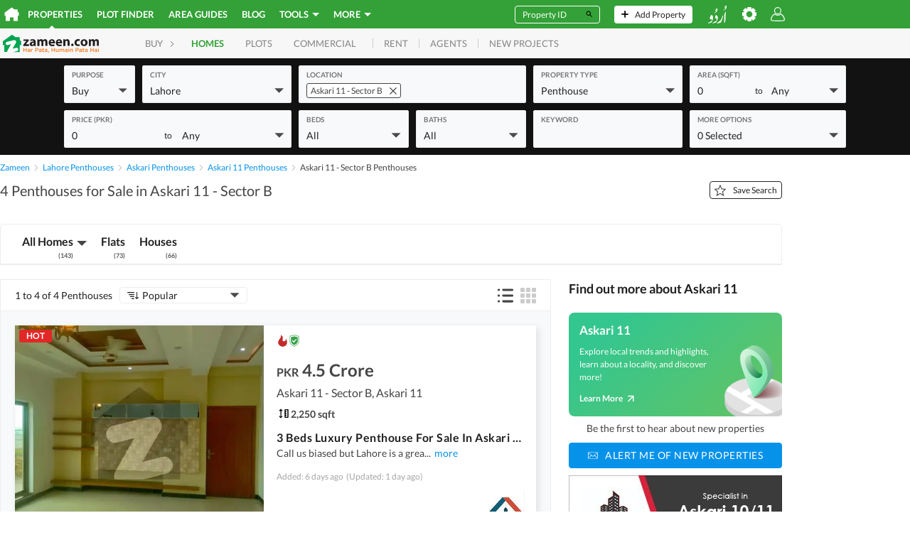

--- FILE ---
content_type: text/html; charset=utf-8
request_url: https://www.google.com/recaptcha/api2/aframe
body_size: 184
content:
<!DOCTYPE HTML><html><head><meta http-equiv="content-type" content="text/html; charset=UTF-8"></head><body><script nonce="cOGkrHGJk4LwOXudxDKBSg">/** Anti-fraud and anti-abuse applications only. See google.com/recaptcha */ try{var clients={'sodar':'https://pagead2.googlesyndication.com/pagead/sodar?'};window.addEventListener("message",function(a){try{if(a.source===window.parent){var b=JSON.parse(a.data);var c=clients[b['id']];if(c){var d=document.createElement('img');d.src=c+b['params']+'&rc='+(localStorage.getItem("rc::a")?sessionStorage.getItem("rc::b"):"");window.document.body.appendChild(d);sessionStorage.setItem("rc::e",parseInt(sessionStorage.getItem("rc::e")||0)+1);localStorage.setItem("rc::h",'1762805062202');}}}catch(b){}});window.parent.postMessage("_grecaptcha_ready", "*");}catch(b){}</script></body></html>

--- FILE ---
content_type: text/javascript; charset=UTF-8
request_url: https://www.zameen.com/assets/8186.fe8be960eac0e77e.js
body_size: 82416
content:
"use strict";(self.webpackChunkmustang=self.webpackChunkmustang||[]).push([[8186],{28439:(t,e,n)=>{n.d(e,{y:()=>T});var r=n(19963),i=n(18864),a=n(12628),s=n(49996),o=n(41694),l=n(3820),c=n(368),u=n(67914),d=n(90003),h=n(8822),p=n(24800),_=n(5631);let f="Not capturing exception because it's already been captured.";class m{constructor(t){if(this._options=t,this._integrations={},this._integrationsInitialized=!1,this._numProcessing=0,this._outcomes={},this._hooks={},this._eventProcessors=[],t.dsn?this._dsn=(0,r.AD)(t.dsn):("undefined"==typeof __SENTRY_DEBUG__||__SENTRY_DEBUG__)&&i.vF.warn("No DSN provided, client will not send events."),this._dsn){let e=(0,u.Z)(this._dsn,t);this._transport=t.transport({recordDroppedEvent:this.recordDroppedEvent.bind(this),...t.transportOptions,url:e})}}captureException(t,e,n){if((0,a.GR)(t)){("undefined"==typeof __SENTRY_DEBUG__||__SENTRY_DEBUG__)&&i.vF.log(f);return}let r=e&&e.event_id;return this._process(this.eventFromException(t,e).then(t=>this._captureEvent(t,e,n)).then(t=>{r=t})),r}captureMessage(t,e,n,r){let i=n&&n.event_id,a=(0,s.sO)(t)?this.eventFromMessage(String(t),e,n):this.eventFromException(t,n);return this._process(a.then(t=>this._captureEvent(t,n,r)).then(t=>{i=t})),i}captureEvent(t,e,n){if(e&&e.originalException&&(0,a.GR)(e.originalException)){("undefined"==typeof __SENTRY_DEBUG__||__SENTRY_DEBUG__)&&i.vF.log(f);return}let r=e&&e.event_id;return this._process(this._captureEvent(t,e,n).then(t=>{r=t})),r}captureSession(t){"string"!=typeof t.release?("undefined"==typeof __SENTRY_DEBUG__||__SENTRY_DEBUG__)&&i.vF.warn("Discarded session because of missing or non-string release"):(this.sendSession(t),(0,h.qO)(t,{init:!1}))}getDsn(){return this._dsn}getOptions(){return this._options}getSdkMetadata(){return this._options._metadata}getTransport(){return this._transport}flush(t){let e=this._transport;return e?this._isClientDoneProcessing(t).then(n=>e.flush(t).then(t=>n&&t)):(0,o.XW)(!0)}close(t){return this.flush(t).then(t=>(this.getOptions().enabled=!1,t))}getEventProcessors(){return this._eventProcessors}addEventProcessor(t){this._eventProcessors.push(t)}setupIntegrations(t){(t&&!this._integrationsInitialized||this._isEnabled()&&!this._integrationsInitialized)&&(this._integrations=(0,d.P$)(this,this._options.integrations),this._integrationsInitialized=!0)}getIntegrationById(t){return this._integrations[t]}getIntegration(t){try{return this._integrations[t.id]||null}catch(e){return("undefined"==typeof __SENTRY_DEBUG__||__SENTRY_DEBUG__)&&i.vF.warn(`Cannot retrieve integration ${t.id} from the current Client`),null}}addIntegration(t){(0,d.qm)(this,t,this._integrations)}sendEvent(t,e={}){this.emit("beforeSendEvent",t,e);let n=function(t,e,n,r){var i;let a=(0,l.Cj)(n),s=t.type&&"replay_event"!==t.type?t.type:"event";(i=n&&n.sdk)&&(t.sdk=t.sdk||{},t.sdk.name=t.sdk.name||i.name,t.sdk.version=t.sdk.version||i.version,t.sdk.integrations=[...t.sdk.integrations||[],...i.integrations||[]],t.sdk.packages=[...t.sdk.packages||[],...i.packages||[]]);let o=(0,l.n2)(t,a,r,e);delete t.sdkProcessingMetadata;let c=[{type:s},t];return(0,l.h4)(o,[c])}(t,this._dsn,this._options._metadata,this._options.tunnel);for(let t of e.attachments||[])n=(0,l.W3)(n,(0,l.bm)(t,this._options.transportOptions&&this._options.transportOptions.textEncoder));let r=this._sendEnvelope(n);r&&r.then(e=>this.emit("afterSendEvent",t,e),null)}sendSession(t){let e=function(t,e,n,i){let a=(0,l.Cj)(n),s={sent_at:new Date().toISOString(),...a&&{sdk:a},...!!i&&e&&{dsn:(0,r.SB)(e)}},o="aggregates"in t?[{type:"sessions"},t]:[{type:"session"},t.toJSON()];return(0,l.h4)(s,[o])}(t,this._dsn,this._options._metadata,this._options.tunnel);this._sendEnvelope(e)}recordDroppedEvent(t,e,n){if(this._options.sendClientReports){let n=`${t}:${e}`;("undefined"==typeof __SENTRY_DEBUG__||__SENTRY_DEBUG__)&&i.vF.log(`Adding outcome: "${n}"`),this._outcomes[n]=this._outcomes[n]+1||1}}on(t,e){this._hooks[t]||(this._hooks[t]=[]),this._hooks[t].push(e)}emit(t,...e){this._hooks[t]&&this._hooks[t].forEach(t=>t(...e))}_updateSessionFromEvent(t,e){let n=!1,r=!1,i=e.exception&&e.exception.values;if(i)for(let t of(r=!0,i)){let e=t.mechanism;if(e&&!1===e.handled){n=!0;break}}let a="ok"===t.status;(a&&0===t.errors||a&&n)&&((0,h.qO)(t,{...n&&{status:"crashed"},errors:t.errors||Number(r||n)}),this.captureSession(t))}_isClientDoneProcessing(t){return new o.T2(e=>{let n=0,r=setInterval(()=>{0==this._numProcessing?(clearInterval(r),e(!0)):(n+=1,t&&n>=t&&(clearInterval(r),e(!1)))},1)})}_isEnabled(){return!1!==this.getOptions().enabled&&void 0!==this._transport}_prepareEvent(t,e,n){let r=this.getOptions(),i=Object.keys(this._integrations);return!e.integrations&&i.length>0&&(e.integrations=i),this.emit("preprocessEvent",t,e),(0,_.mG)(r,t,e,n,this).then(t=>{if(null===t)return t;let{propagationContext:e}=t.sdkProcessingMetadata||{};if(!(t.contexts&&t.contexts.trace)&&e){let{traceId:r,spanId:i,parentSpanId:a,dsc:s}=e;t.contexts={trace:{trace_id:r,span_id:i,parent_span_id:a},...t.contexts};let o=s||(0,p.l)(r,this,n);t.sdkProcessingMetadata={dynamicSamplingContext:o,...t.sdkProcessingMetadata}}return t})}_captureEvent(t,e={},n){return this._processEvent(t,e,n).then(t=>t.event_id,t=>{("undefined"==typeof __SENTRY_DEBUG__||__SENTRY_DEBUG__)&&("log"===t.logLevel?i.vF.log(t.message):i.vF.warn(t))})}_processEvent(t,e,n){let r=this.getOptions(),{sampleRate:i}=r,a=y(t),l=g(t),u=t.type||"error",d=`before send for type \`${u}\``;if(l&&"number"==typeof i&&Math.random()>i)return this.recordDroppedEvent("sample_rate","error",t),(0,o.xg)(new c.U(`Discarding event because it's not included in the random sample (sampling rate = ${i})`,"log"));let h="replay_event"===u?"replay":u;return this._prepareEvent(t,e,n).then(n=>{if(null===n)throw this.recordDroppedEvent("event_processor",h,t),new c.U("An event processor returned `null`, will not send event.","log");return e.data&&!0===e.data.__sentry__?n:function(t,e){let n=`${e} must return \`null\` or a valid event.`;if((0,s.Qg)(t))return t.then(t=>{if(!(0,s.Qd)(t)&&null!==t)throw new c.U(n);return t},t=>{throw new c.U(`${e} rejected with ${t}`)});if(!(0,s.Qd)(t)&&null!==t)throw new c.U(n);return t}(function(t,e,n){let{beforeSend:r,beforeSendTransaction:i}=t;return g(e)&&r?r(e,n):y(e)&&i?i(e,n):e}(r,n,e),d)}).then(r=>{if(null===r)throw this.recordDroppedEvent("before_send",h,t),new c.U(`${d} returned \`null\`, will not send event.`,"log");let i=n&&n.getSession();!a&&i&&this._updateSessionFromEvent(i,r);let s=r.transaction_info;return a&&s&&r.transaction!==t.transaction&&(r.transaction_info={...s,source:"custom"}),this.sendEvent(r,e),r}).then(null,t=>{if(t instanceof c.U)throw t;throw this.captureException(t,{data:{__sentry__:!0},originalException:t}),new c.U(`Event processing pipeline threw an error, original event will not be sent. Details have been sent as a new event.
Reason: ${t}`)})}_process(t){this._numProcessing++,t.then(t=>(this._numProcessing--,t),t=>(this._numProcessing--,t))}_sendEnvelope(t){if(this.emit("beforeEnvelope",t),this._isEnabled()&&this._transport)return this._transport.send(t).then(null,t=>{("undefined"==typeof __SENTRY_DEBUG__||__SENTRY_DEBUG__)&&i.vF.error("Error while sending event:",t)});("undefined"==typeof __SENTRY_DEBUG__||__SENTRY_DEBUG__)&&i.vF.error("Transport disabled")}_clearOutcomes(){let t=this._outcomes;return this._outcomes={},Object.keys(t).map(e=>{let[n,r]=e.split(":");return{reason:n,category:r,quantity:t[e]}})}}function g(t){return void 0===t.type}function y(t){return"transaction"===t.type}var v=n(23022),b=n(3369),S=n(22461),E=n(61500),w=n(66426),I=n(47967);class T extends m{constructor(t){let e=w.jf.SENTRY_SDK_SOURCE||(0,b.e)();t._metadata=t._metadata||{},t._metadata.sdk=t._metadata.sdk||{name:"sentry.javascript.browser",packages:[{name:`${e}:@sentry/browser`,version:v.M}],version:v.M},super(t),t.sendClientReports&&w.jf.document&&w.jf.document.addEventListener("visibilitychange",()=>{"hidden"===w.jf.document.visibilityState&&this._flushOutcomes()})}eventFromException(t,e){return(0,E.u)(this._options.stackParser,t,e,this._options.attachStacktrace)}eventFromMessage(t,e="info",n){return(0,E.qv)(this._options.stackParser,t,e,n,this._options.attachStacktrace)}captureUserFeedback(t){if(!this._isEnabled()){("undefined"==typeof __SENTRY_DEBUG__||__SENTRY_DEBUG__)&&i.vF.warn("SDK not enabled, will not capture user feedback.");return}let e=(0,I.L)(t,{metadata:this.getSdkMetadata(),dsn:this.getDsn(),tunnel:this.getOptions().tunnel});this._sendEnvelope(e)}_prepareEvent(t,e,n){return t.platform=t.platform||"javascript",super._prepareEvent(t,e,n)}_flushOutcomes(){let t=this._clearOutcomes();if(0===t.length){("undefined"==typeof __SENTRY_DEBUG__||__SENTRY_DEBUG__)&&i.vF.log("No outcomes to send");return}if(!this._dsn){("undefined"==typeof __SENTRY_DEBUG__||__SENTRY_DEBUG__)&&i.vF.log("No dsn provided, will not send outcomes");return}("undefined"==typeof __SENTRY_DEBUG__||__SENTRY_DEBUG__)&&i.vF.log("Sending outcomes:",t);let e=function(t,e,n){let r=[{type:"client_report"},{timestamp:(0,S.lu)(),discarded_events:t}];return(0,l.h4)(e?{dsn:e}:{},[r])}(t,this._options.tunnel&&(0,r.SB)(this._dsn));this._sendEnvelope(e)}}},61500:(t,e,n)=>{n.d(e,{H7:()=>f,K8:()=>c,qv:()=>_,u:()=>p});var r=n(91205),i=n(49996),a=n(87342),s=n(12628),o=n(41694),l=n(42292);function c(t,e){let n=d(t,e),r={type:e&&e.name,value:function(t){let e=t&&t.message;return e?e.error&&"string"==typeof e.error.message?e.error.message:e:"No error message"}(e)};return n.length&&(r.stacktrace={frames:n}),void 0===r.type&&""===r.value&&(r.value="Unrecoverable error caught"),r}function u(t,e){return{exception:{values:[c(t,e)]}}}function d(t,e){let n=e.stacktrace||e.stack||"",r=function(t){if(t){if("number"==typeof t.framesToPop)return t.framesToPop;if(h.test(t.message))return 1}return 0}(e);try{return t(n,r)}catch(t){}return[]}let h=/Minified React error #\d+;/i;function p(t,e,n,r){let i=f(t,e,n&&n.syntheticException||void 0,r);return(0,s.M6)(i),i.level="error",n&&n.event_id&&(i.event_id=n.event_id),(0,o.XW)(i)}function _(t,e,n="info",r,i){let a=m(t,e,r&&r.syntheticException||void 0,i);return a.level=n,r&&r.event_id&&(a.event_id=r.event_id),(0,o.XW)(a)}function f(t,e,n,o,c){let h;if((0,i.T2)(e)&&e.error)return u(t,e.error);if((0,i.BD)(e)||(0,i.W6)(e)){if("stack"in e)h=u(t,e);else{let r=e.name||((0,i.BD)(e)?"DOMError":"DOMException"),a=e.message?`${r}: ${e.message}`:r;h=m(t,a,n,o),(0,s.gO)(h,a)}return"code"in e&&(h.tags={...h.tags,"DOMException.code":`${e.code}`}),h}return(0,i.bJ)(e)?u(t,e):((0,i.Qd)(e)||(0,i.xH)(e)?h=function(t,e,n,s){let o=(0,r.BF)().getClient(),c=o&&o.getOptions().normalizeDepth,u={exception:{values:[{type:(0,i.xH)(e)?e.constructor.name:s?"UnhandledRejection":"Error",value:function(t,{isUnhandledRejection:e}){let n=(0,l.HF)(t),r=e?"promise rejection":"exception";if((0,i.T2)(t))return`Event \`ErrorEvent\` captured as ${r} with message \`${t.message}\``;if((0,i.xH)(t)){let e=function(t){try{let e=Object.getPrototypeOf(t);return e?e.constructor.name:void 0}catch(t){}}(t);return`Event \`${e}\` (type=${t.type}) captured as ${r}`}return`Object captured as ${r} with keys: ${n}`}(e,{isUnhandledRejection:s})}]},extra:{__serialized__:(0,a.cd)(e,c)}};if(n){let e=d(t,n);e.length&&(u.exception.values[0].stacktrace={frames:e})}return u}(t,e,n,c):(h=m(t,e,n,o),(0,s.gO)(h,`${e}`,void 0)),(0,s.M6)(h,{synthetic:!0}),h)}function m(t,e,n,r){let i={message:e};if(r&&n){let r=d(t,n);r.length&&(i.exception={values:[{value:e,stacktrace:{frames:r}}]})}return i}},66426:(t,e,n)=>{n.d(e,{LV:()=>function t(e,n={},i){if("function"!=typeof e)return e;try{let t=e.__sentry_wrapped__;if(t)return t;if((0,a.sp)(e))return e}catch(t){return e}let o=function(){let a=Array.prototype.slice.call(arguments);try{i&&"function"==typeof i&&i.apply(this,arguments);let r=a.map(e=>t(e,n));return e.apply(this,r)}catch(t){throw l++,setTimeout(()=>{l--}),(0,r.v4)(e=>{e.addEventProcessor(t=>(n.mechanism&&((0,s.gO)(t,void 0,void 0),(0,s.M6)(t,n.mechanism)),t.extra={...t.extra,arguments:a},t)),(0,r.Cp)(t)}),t}};try{for(let t in e)Object.prototype.hasOwnProperty.call(e,t)&&(o[t]=e[t])}catch(t){}(0,a.pO)(o,e),(0,a.my)(e,"__sentry_wrapped__",o);try{Object.getOwnPropertyDescriptor(o,"name").configurable&&Object.defineProperty(o,"name",{get:()=>e.name})}catch(t){}return o},jN:()=>c,jf:()=>o});var r=n(70465),i=n(23289),a=n(42292),s=n(12628);let o=i.OW,l=0;function c(){return l>0}},56270:(t,e,n)=>{n.d(e,{B:()=>h});var r=n(91205),i=n(18434),a=n(12628),s=n(18864),o=n(25514);let l=["fatal","error","warning","log","info","debug"];var c=n(9105),u=n(51915),d=n(66426);class h{static __initStatic(){this.id="Breadcrumbs"}constructor(t){this.name=h.id,this.options={console:!0,dom:!0,fetch:!0,history:!0,sentry:!0,xhr:!0,...t}}setupOnce(){var t;if(this.options.console&&(0,i.ON)("console",_),this.options.dom&&(0,i.ON)("dom",(t=this.options.dom,function(e){let n;let i="object"==typeof t?t.serializeAttribute:void 0,a="object"==typeof t&&"number"==typeof t.maxStringLength?t.maxStringLength:void 0;a&&a>1024&&(("undefined"==typeof __SENTRY_DEBUG__||__SENTRY_DEBUG__)&&s.vF.warn(`\`dom.maxStringLength\` cannot exceed 1024, but a value of ${a} was configured. Sentry will use 1024 instead.`),a=1024),"string"==typeof i&&(i=[i]);try{let t=e.event;n=t&&t.target?(0,o.Hd)(t.target,{keyAttrs:i,maxStringLength:a}):(0,o.Hd)(t,{keyAttrs:i,maxStringLength:a})}catch(t){n="<unknown>"}0!==n.length&&(0,r.BF)().addBreadcrumb({category:`ui.${e.name}`,message:n},{event:e.event,name:e.name,global:e.global})})),this.options.xhr&&(0,i.ON)("xhr",f),this.options.fetch&&(0,i.ON)("fetch",m),this.options.history&&(0,i.ON)("history",g),this.options.sentry){let t=(0,r.BF)().getClient();t&&t.on&&t.on("beforeSendEvent",p)}}}function p(t){(0,r.BF)().addBreadcrumb({category:`sentry.${"transaction"===t.type?"transaction":"event"}`,event_id:t.event_id,level:t.level,message:(0,a.$X)(t)},{event:t})}function _(t){var e;let n={category:"console",data:{arguments:t.args,logger:"console"},level:"warn"===(e=t.level)?"warning":l.includes(e)?e:"log",message:(0,c.gt)(t.args," ")};if("assert"===t.level){if(!1!==t.args[0])return;n.message=`Assertion failed: ${(0,c.gt)(t.args.slice(1)," ")||"console.assert"}`,n.data.arguments=t.args.slice(1)}(0,r.BF)().addBreadcrumb(n,{input:t.args,level:t.level})}function f(t){let{startTimestamp:e,endTimestamp:n}=t,a=t.xhr[i.Er];if(!e||!n||!a)return;let{method:s,url:o,status_code:l,body:c}=a,u={xhr:t.xhr,input:c,startTimestamp:e,endTimestamp:n};(0,r.BF)().addBreadcrumb({category:"xhr",data:{method:s,url:o,status_code:l},type:"http"},u)}function m(t){let{startTimestamp:e,endTimestamp:n}=t;if(!(!n||t.fetchData.url.match(/sentry_key/)&&"POST"===t.fetchData.method)){if(t.error){let i=t.fetchData,a={data:t.error,input:t.args,startTimestamp:e,endTimestamp:n};(0,r.BF)().addBreadcrumb({category:"fetch",data:i,level:"error",type:"http"},a)}else{let i={...t.fetchData,status_code:t.response&&t.response.status},a={input:t.args,response:t.response,startTimestamp:e,endTimestamp:n};(0,r.BF)().addBreadcrumb({category:"fetch",data:i,type:"http"},a)}}}function g(t){let e=t.from,n=t.to,i=(0,u.Dl)(d.jf.location.href),a=(0,u.Dl)(e),s=(0,u.Dl)(n);a.path||(a=i),i.protocol===s.protocol&&i.host===s.host&&(n=s.relative),i.protocol===a.protocol&&i.host===a.host&&(e=a.relative),(0,r.BF)().addBreadcrumb({category:"navigation",data:{from:e,to:n}})}h.__initStatic()},58272:(t,e,n)=>{n.d(e,{U:()=>i});var r=n(18864);class i{static __initStatic(){this.id="Dedupe"}constructor(){this.name=i.id}setupOnce(t,e){}processEvent(t){if(t.type)return t;try{var e;if((e=this._previousEvent)&&(function(t,e){let n=t.message,r=e.message;return!!((n||r)&&(!n||r)&&(n||!r)&&n===r&&s(t,e)&&a(t,e))}(t,e)||function(t,e){let n=o(e),r=o(t);return!!(n&&r&&n.type===r.type&&n.value===r.value&&s(t,e)&&a(t,e))}(t,e)))return("undefined"==typeof __SENTRY_DEBUG__||__SENTRY_DEBUG__)&&r.vF.warn("Event dropped due to being a duplicate of previously captured event."),null}catch(t){}return this._previousEvent=t}}function a(t,e){let n=l(t),r=l(e);if(!n&&!r)return!0;if(n&&!r||!n&&r||r.length!==n.length)return!1;for(let t=0;t<r.length;t++){let e=r[t],i=n[t];if(e.filename!==i.filename||e.lineno!==i.lineno||e.colno!==i.colno||e.function!==i.function)return!1}return!0}function s(t,e){let n=t.fingerprint,r=e.fingerprint;if(!n&&!r)return!0;if(n&&!r||!n&&r)return!1;try{return!(n.join("")!==r.join(""))}catch(t){return!1}}function o(t){return t.exception&&t.exception.values&&t.exception.values[0]}function l(t){let e=t.exception;if(e)try{return e.values[0].stacktrace.frames}catch(t){}}i.__initStatic()},73309:(t,e,n)=>{n.d(e,{R:()=>d});var r=n(91205),i=n(18434),a=n(49996),s=n(25514),o=n(18864),l=n(12628),c=n(61500),u=n(66426);class d{static __initStatic(){this.id="GlobalHandlers"}constructor(t){this.name=d.id,this._options={onerror:!0,onunhandledrejection:!0,...t},this._installFunc={onerror:h,onunhandledrejection:p}}setupOnce(){Error.stackTraceLimit=50;let t=this._options;for(let e in t){let n=this._installFunc[e];n&&t[e]&&(("undefined"==typeof __SENTRY_DEBUG__||__SENTRY_DEBUG__)&&o.vF.log(`Global Handler attached: ${e}`),n(),this._installFunc[e]=void 0)}}}function h(){(0,i.ON)("error",t=>{let[e,n,r]=m();if(!e.getIntegration(d))return;let{msg:i,url:s,line:o,column:l,error:h}=t;if((0,u.jN)()||h&&h.__sentry_own_request__)return;let p=void 0===h&&(0,a.Kg)(i)?function(t,e,n,r){let i=(0,a.T2)(t)?t.message:t,s="Error",o=i.match(/^(?:[Uu]ncaught (?:exception: )?)?(?:((?:Eval|Internal|Range|Reference|Syntax|Type|URI|)Error): )?(.*)$/i);return o&&(s=o[1],i=o[2]),_({exception:{values:[{type:s,value:i}]}},e,n,r)}(i,s,o,l):_((0,c.H7)(n,h||i,void 0,r,!1),s,o,l);p.level="error",f(e,h,p,"onerror")})}function p(){(0,i.ON)("unhandledrejection",t=>{var e;let[n,r,i]=m();if(!n.getIntegration(d))return;let s=t;try{"reason"in t?s=t.reason:"detail"in t&&"reason"in t.detail&&(s=t.detail.reason)}catch(t){}if((0,u.jN)()||s&&s.__sentry_own_request__)return!0;let o=(0,a.sO)(s)?(e=s,{exception:{values:[{type:"UnhandledRejection",value:`Non-Error promise rejection captured with value: ${String(e)}`}]}}):(0,c.H7)(r,s,void 0,i,!0);o.level="error",f(n,s,o,"onunhandledrejection")})}function _(t,e,n,r){let i=t.exception=t.exception||{},o=i.values=i.values||[],l=o[0]=o[0]||{},c=l.stacktrace=l.stacktrace||{},u=c.frames=c.frames||[],d=isNaN(parseInt(r,10))?void 0:r,h=isNaN(parseInt(n,10))?void 0:n,p=(0,a.Kg)(e)&&e.length>0?e:(0,s.$N)();return 0===u.length&&u.push({colno:d,filename:p,function:"?",in_app:!0,lineno:h}),t}function f(t,e,n,r){(0,l.M6)(n,{handled:!1,type:r}),t.captureEvent(n,{originalException:e})}function m(){let t=(0,r.BF)(),e=t.getClient(),n=e&&e.getOptions()||{stackParser:()=>[],attachStacktrace:!1};return[t,n.stackParser,n.attachStacktrace]}d.__initStatic()},89444:(t,e,n)=>{n.d(e,{_:()=>i});var r=n(66426);class i{static __initStatic(){this.id="HttpContext"}constructor(){this.name=i.id}setupOnce(){}preprocessEvent(t){if(!r.jf.navigator&&!r.jf.location&&!r.jf.document)return;let e=t.request&&t.request.url||r.jf.location&&r.jf.location.href,{referrer:n}=r.jf.document||{},{userAgent:i}=r.jf.navigator||{},a={...t.request&&t.request.headers,...n&&{Referer:n},...i&&{"User-Agent":i}},s={...t.request,...e&&{url:e},headers:a};t.request=s}}i.__initStatic()},78799:(t,e,n)=>{n.d(e,{l:()=>l});var r=n(49996),i=n(9105);function a(t,e){t.mechanism=t.mechanism||{type:"generic",handled:!0},t.mechanism={...t.mechanism,is_exception_group:!0,exception_id:e}}function s(t,e,n,r){t.mechanism=t.mechanism||{type:"generic",handled:!0},t.mechanism={...t.mechanism,type:"chained",source:e,exception_id:n,parent_id:r}}var o=n(61500);class l{static __initStatic(){this.id="LinkedErrors"}constructor(t={}){this.name=l.id,this._key=t.key||"cause",this._limit=t.limit||5}setupOnce(){}preprocessEvent(t,e,n){let l=n.getOptions();!function(t,e,n=250,o,l,c,u){if(!c.exception||!c.exception.values||!u||!(0,r.tH)(u.originalException,Error))return;let d=c.exception.values.length>0?c.exception.values[c.exception.values.length-1]:void 0;d&&(c.exception.values=(function t(e,n,i,o,l,c,u,d){if(c.length>=i+1)return c;let h=[...c];if((0,r.tH)(o[l],Error)){a(u,d);let r=e(n,o[l]),c=h.length;s(r,l,c,d),h=t(e,n,i,o[l],l,[r,...h],r,c)}return Array.isArray(o.errors)&&o.errors.forEach((o,c)=>{if((0,r.tH)(o,Error)){a(u,d);let r=e(n,o),p=h.length;s(r,`errors[${c}]`,p,d),h=t(e,n,i,o,l,[r,...h],r,p)}}),h})(t,e,l,u.originalException,o,c.exception.values,d,0).map(t=>(t.value&&(t.value=(0,i.xv)(t.value,n)),t)))}(o.K8,l.stackParser,l.maxValueLength,this._key,this._limit,t,e)}}l.__initStatic()},45675:(t,e,n)=>{n.d(e,{h:()=>o});var r=n(42292),i=n(35771),a=n(66426);let s=["EventTarget","Window","Node","ApplicationCache","AudioTrackList","BroadcastChannel","ChannelMergerNode","CryptoOperation","EventSource","FileReader","HTMLUnknownElement","IDBDatabase","IDBRequest","IDBTransaction","KeyOperation","MediaController","MessagePort","ModalWindow","Notification","SVGElementInstance","Screen","SharedWorker","TextTrack","TextTrackCue","TextTrackList","WebSocket","WebSocketWorker","Worker","XMLHttpRequest","XMLHttpRequestEventTarget","XMLHttpRequestUpload"];class o{static __initStatic(){this.id="TryCatch"}constructor(t){this.name=o.id,this._options={XMLHttpRequest:!0,eventTarget:!0,requestAnimationFrame:!0,setInterval:!0,setTimeout:!0,...t}}setupOnce(){this._options.setTimeout&&(0,r.GS)(a.jf,"setTimeout",l),this._options.setInterval&&(0,r.GS)(a.jf,"setInterval",l),this._options.requestAnimationFrame&&(0,r.GS)(a.jf,"requestAnimationFrame",c),this._options.XMLHttpRequest&&"XMLHttpRequest"in a.jf&&(0,r.GS)(XMLHttpRequest.prototype,"send",u);let t=this._options.eventTarget;t&&(Array.isArray(t)?t:s).forEach(d)}}function l(t){return function(...e){let n=e[0];return e[0]=(0,a.LV)(n,{mechanism:{data:{function:(0,i.qQ)(t)},handled:!1,type:"instrument"}}),t.apply(this,e)}}function c(t){return function(e){return t.apply(this,[(0,a.LV)(e,{mechanism:{data:{function:"requestAnimationFrame",handler:(0,i.qQ)(t)},handled:!1,type:"instrument"}})])}}function u(t){return function(...e){let n=this;return["onload","onerror","onprogress","onreadystatechange"].forEach(t=>{t in n&&"function"==typeof n[t]&&(0,r.GS)(n,t,function(e){let n={mechanism:{data:{function:t,handler:(0,i.qQ)(e)},handled:!1,type:"instrument"}},s=(0,r.sp)(e);return s&&(n.mechanism.data.handler=(0,i.qQ)(s)),(0,a.LV)(e,n)})}),t.apply(this,e)}}function d(t){let e=a.jf,n=e[t]&&e[t].prototype;n&&n.hasOwnProperty&&n.hasOwnProperty("addEventListener")&&((0,r.GS)(n,"addEventListener",function(e){return function(n,r,s){try{"function"==typeof r.handleEvent&&(r.handleEvent=(0,a.LV)(r.handleEvent,{mechanism:{data:{function:"handleEvent",handler:(0,i.qQ)(r),target:t},handled:!1,type:"instrument"}}))}catch(t){}return e.apply(this,[n,(0,a.LV)(r,{mechanism:{data:{function:"addEventListener",handler:(0,i.qQ)(r),target:t},handled:!1,type:"instrument"}}),s])}}),(0,r.GS)(n,"removeEventListener",function(t){return function(e,n,r){try{let i=n&&n.__sentry_wrapped__;i&&t.call(this,e,i,r)}catch(t){}return t.call(this,e,n,r)}}))}o.__initStatic()},45470:(t,e,n)=>{n.d(e,{lo:()=>A,xg:()=>w,w7:()=>k,Ts:()=>I,kF:()=>C,mn:()=>T,LV:()=>R});var r=n(81938),i=n(46554),a=n(90003),s=n(18864),o=n(91205),l=n(67914),c=n(35771),u=n(26900),d=n(18434),h=n(28439),p=n(66426),_=n(73309),f=n(45675),m=n(56270),g=n(78799),y=n(89444),v=n(58272),b=n(61434),S=n(12299),E=n(90596);let w=[new r.Hp,new i.$,new f.h,new m.B,new _.R,new g.l,new v.U,new y._];function I(t={}){void 0===t.defaultIntegrations&&(t.defaultIntegrations=w),void 0===t.release&&("string"==typeof __SENTRY_RELEASE__&&(t.release=__SENTRY_RELEASE__),p.jf.SENTRY_RELEASE&&p.jf.SENTRY_RELEASE.id&&(t.release=p.jf.SENTRY_RELEASE.id)),void 0===t.autoSessionTracking&&(t.autoSessionTracking=!0),void 0===t.sendClientReports&&(t.sendClientReports=!0);let e={...t,stackParser:(0,c.vk)(t.stackParser||b.lG),integrations:(0,a.mH)(t),transport:t.transport||((0,u.vm)()?S._:E.u)};!function(t,e){!0===e.debug&&("undefined"==typeof __SENTRY_DEBUG__||__SENTRY_DEBUG__?s.vF.enable():console.warn("[Sentry] Cannot initialize SDK with `debug` option using a non-debug bundle."));let n=(0,o.BF)();n.getScope().update(e.initialScope);let r=new t(e);n.bindClient(r)}(h.y,e),t.autoSessionTracking&&function(){if(void 0===p.jf.document){("undefined"==typeof __SENTRY_DEBUG__||__SENTRY_DEBUG__)&&s.vF.warn("Session tracking in non-browser environment with @sentry/browser is not supported.");return}let t=(0,o.BF)();t.captureSession&&(x(t),(0,d.ON)("history",({from:t,to:e})=>{void 0===t||t===e||x((0,o.BF)())}))}()}function T(t={},e=(0,o.BF)()){if(!p.jf.document){("undefined"==typeof __SENTRY_DEBUG__||__SENTRY_DEBUG__)&&s.vF.error("Global document not defined in showReportDialog call");return}let{client:n,scope:r}=e.getStackTop(),i=t.dsn||n&&n.getDsn();if(!i){("undefined"==typeof __SENTRY_DEBUG__||__SENTRY_DEBUG__)&&s.vF.error("DSN not configured for showReportDialog call");return}r&&(t.user={...r.getUser(),...t.user}),t.eventId||(t.eventId=e.lastEventId());let a=p.jf.document.createElement("script");a.async=!0,a.crossOrigin="anonymous",a.src=(0,l.k)(i,t),t.onLoad&&(a.onload=t.onLoad);let c=p.jf.document.head||p.jf.document.body;c?c.appendChild(a):("undefined"==typeof __SENTRY_DEBUG__||__SENTRY_DEBUG__)&&s.vF.error("Not injecting report dialog. No injection point found in HTML")}function k(){}function C(t){t()}function R(t){return(0,p.LV)(t)()}function x(t){t.startSession({ignoreDuration:!0}),t.captureSession()}function A(t){let e=(0,o.BF)().getClient();e&&e.captureUserFeedback(t)}},61434:(t,e,n)=>{n.d(e,{$2:()=>h,Q_:()=>_,Vv:()=>m,Yj:()=>o,c9:()=>g,dY:()=>u,lG:()=>y});var r=n(35771);function i(t,e,n,r){let i={filename:t,function:e,in_app:!0};return void 0!==n&&(i.lineno=n),void 0!==r&&(i.colno=r),i}let a=/^\s*at (?:(.+?\)(?: \[.+\])?|.*?) ?\((?:address at )?)?(?:async )?((?:<anonymous>|[-a-z]+:|.*bundle|\/)?.*?)(?::(\d+))?(?::(\d+))?\)?\s*$/i,s=/\((\S*)(?::(\d+))(?::(\d+))\)/,o=[30,t=>{let e=a.exec(t);if(e){if(e[2]&&0===e[2].indexOf("eval")){let t=s.exec(e[2]);t&&(e[2]=t[1],e[3]=t[2],e[4]=t[3])}let[t,n]=v(e[1]||"?",e[2]);return i(n,t,e[3]?+e[3]:void 0,e[4]?+e[4]:void 0)}}],l=/^\s*(.*?)(?:\((.*?)\))?(?:^|@)?((?:[-a-z]+)?:\/.*?|\[native code\]|[^@]*(?:bundle|\d+\.js)|\/[\w\-. /=]+)(?::(\d+))?(?::(\d+))?\s*$/i,c=/(\S+) line (\d+)(?: > eval line \d+)* > eval/i,u=[50,t=>{let e=l.exec(t);if(e){if(e[3]&&e[3].indexOf(" > eval")>-1){let t=c.exec(e[3]);t&&(e[1]=e[1]||"eval",e[3]=t[1],e[4]=t[2],e[5]="")}let t=e[3],n=e[1]||"?";return[n,t]=v(n,t),i(t,n,e[4]?+e[4]:void 0,e[5]?+e[5]:void 0)}}],d=/^\s*at (?:((?:\[object object\])?.+) )?\(?((?:[-a-z]+):.*?):(\d+)(?::(\d+))?\)?\s*$/i,h=[40,t=>{let e=d.exec(t);return e?i(e[2],e[1]||"?",+e[3],e[4]?+e[4]:void 0):void 0}],p=/ line (\d+).*script (?:in )?(\S+)(?:: in function (\S+))?$/i,_=[10,t=>{let e=p.exec(t);return e?i(e[2],e[3]||"?",+e[1]):void 0}],f=/ line (\d+), column (\d+)\s*(?:in (?:<anonymous function: ([^>]+)>|([^)]+))\(.*\))? in (.*):\s*$/i,m=[20,t=>{let e=f.exec(t);return e?i(e[5],e[3]||e[4]||"?",+e[1],+e[2]):void 0}],g=[o,u,h],y=(0,r.gd)(...g),v=(t,e)=>{let n=-1!==t.indexOf("safari-extension"),r=-1!==t.indexOf("safari-web-extension");return n||r?[-1!==t.indexOf("@")?t.split("@")[0]:"?",n?`safari-extension:${e}`:`safari-web-extension:${e}`]:[t,e]}},12299:(t,e,n)=>{let r;n.d(e,{_:()=>c});var i=n(12487),a=n(41694),s=n(26900),o=n(18864),l=n(66426);function c(t,e=function(){if(r)return r;if((0,s.ap)(l.jf.fetch))return r=l.jf.fetch.bind(l.jf);let t=l.jf.document,e=l.jf.fetch;if(t&&"function"==typeof t.createElement)try{let n=t.createElement("iframe");n.hidden=!0,t.head.appendChild(n);let r=n.contentWindow;r&&r.fetch&&(e=r.fetch),t.head.removeChild(n)}catch(t){("undefined"==typeof __SENTRY_DEBUG__||__SENTRY_DEBUG__)&&o.vF.warn("Could not create sandbox iframe for pure fetch check, bailing to window.fetch: ",t)}return r=e.bind(l.jf)}()){let n=0,c=0;return(0,i.o)(t,function(i){let s=i.body.length;n+=s,c++;let o={body:i.body,method:"POST",referrerPolicy:"origin",headers:t.headers,keepalive:n<=6e4&&c<15,...t.fetchOptions};try{return e(t.url,o).then(t=>(n-=s,c--,{statusCode:t.status,headers:{"x-sentry-rate-limits":t.headers.get("X-Sentry-Rate-Limits"),"retry-after":t.headers.get("Retry-After")}}))}catch(t){return r=void 0,n-=s,c--,(0,a.xg)(t)}})}},90596:(t,e,n)=>{n.d(e,{u:()=>a});var r=n(12487),i=n(41694);function a(t){return(0,r.o)(t,function(e){return new i.T2((n,r)=>{let i=new XMLHttpRequest;for(let e in i.onerror=r,i.onreadystatechange=()=>{4===i.readyState&&n({statusCode:i.status,headers:{"x-sentry-rate-limits":i.getResponseHeader("X-Sentry-Rate-Limits"),"retry-after":i.getResponseHeader("Retry-After")}})},i.open("POST",t.url),t.headers)Object.prototype.hasOwnProperty.call(t.headers,e)&&i.setRequestHeader(e,t.headers[e]);i.send(e.body)})})}},47967:(t,e,n)=>{n.d(e,{L:()=>a});var r=n(19963),i=n(3820);function a(t,{metadata:e,tunnel:n,dsn:a}){let s={event_id:t.event_id,sent_at:new Date().toISOString(),...e&&e.sdk&&{sdk:{name:e.sdk.name,version:e.sdk.version}},...!!n&&!!a&&{dsn:(0,r.SB)(a)}},o=[{type:"user_report"},t];return(0,i.h4)(s,[o])}},67914:(t,e,n)=>{n.d(e,{Z:()=>s,k:()=>o});var r=n(42292),i=n(19963);function a(t){let e=t.protocol?`${t.protocol}:`:"",n=t.port?`:${t.port}`:"";return`${e}//${t.host}${n}${t.path?`/${t.path}`:""}/api/`}function s(t,e={}){let n="string"==typeof e?e:e.tunnel,i="string"!=typeof e&&e._metadata?e._metadata.sdk:void 0;return n||`${a(t)}${t.projectId}/envelope/?${(0,r.u4)({sentry_key:t.publicKey,sentry_version:"7",...i&&{sentry_client:`${i.name}/${i.version}`}})}`}function o(t,e){let n=(0,i.AD)(t);if(!n)return"";let r=`${a(n)}embed/error-page/`,s=`dsn=${(0,i.SB)(n)}`;for(let t in e)if("dsn"!==t){if("user"===t){let t=e.user;if(!t)continue;t.name&&(s+=`&name=${encodeURIComponent(t.name)}`),t.email&&(s+=`&email=${encodeURIComponent(t.email)}`)}else s+=`&${encodeURIComponent(t)}=${encodeURIComponent(e[t])}`}return`${r}?${s}`}},22667:(t,e,n)=>{n.d(e,{U:()=>r});let r="production"},14479:(t,e,n)=>{n.d(e,{jB:()=>function t(e,n,r,o=0){return new i.T2((i,l)=>{let c=e[o];if(null===n||"function"!=typeof c)i(n);else{let u=c({...n},r);("undefined"==typeof __SENTRY_DEBUG__||__SENTRY_DEBUG__)&&c.id&&null===u&&a.vF.log(`Event processor "${c.id}" dropped event`),(0,s.Qg)(u)?u.then(n=>t(e,n,r,o+1).then(i)).then(null,l):t(e,u,r,o+1).then(i).then(null,l)}})},lG:()=>o,lb:()=>l});var r=n(23289),i=n(41694),a=n(18864),s=n(49996);function o(){return(0,r.BY)("globalEventProcessors",()=>[])}function l(t){o().push(t)}},70465:(t,e,n)=>{n.d(e,{Cp:()=>a,NA:()=>_,PN:()=>l,Q:()=>b,VN:()=>v,Wt:()=>p,ZQ:()=>c,bX:()=>y,cx:()=>d,gV:()=>f,l7:()=>h,nb:()=>g,o:()=>u,r:()=>o,v4:()=>m,wd:()=>s});var r=n(18864),i=(n(12628),n(91205));function a(t,e){return(0,i.BF)().captureException(t,{captureContext:e})}function s(t,e){let n="string"==typeof e?e:void 0,r="string"!=typeof e?{captureContext:e}:void 0;return(0,i.BF)().captureMessage(t,n,r)}function o(t,e){return(0,i.BF)().captureEvent(t,e)}function l(t){(0,i.BF)().configureScope(t)}function c(t){(0,i.BF)().addBreadcrumb(t)}function u(t,e){(0,i.BF)().setContext(t,e)}function d(t){(0,i.BF)().setExtras(t)}function h(t,e){(0,i.BF)().setExtra(t,e)}function p(t){(0,i.BF)().setTags(t)}function _(t,e){(0,i.BF)().setTag(t,e)}function f(t){(0,i.BF)().setUser(t)}function m(t){(0,i.BF)().withScope(t)}function g(t,e){return(0,i.BF)().startTransaction({...t},e)}async function y(t){let e=(0,i.BF)().getClient();return e?e.flush(t):(("undefined"==typeof __SENTRY_DEBUG__||__SENTRY_DEBUG__)&&r.vF.warn("Cannot flush events. No client defined."),Promise.resolve(!1))}async function v(t){let e=(0,i.BF)().getClient();return e?e.close(t):(("undefined"==typeof __SENTRY_DEBUG__||__SENTRY_DEBUG__)&&r.vF.warn("Cannot flush events and disable SDK. No client defined."),Promise.resolve(!1))}function b(){return(0,i.BF)().lastEventId()}},91205:(t,e,n)=>{n.d(e,{BF:()=>p,EU:()=>d,Me:()=>_,YZ:()=>u,gM:()=>h});var r=n(12628),i=n(22461),a=n(18864),s=n(23289),o=n(22667),l=n(33458),c=n(8822);class u{constructor(t,e=new l.H,n=4){this._version=n,this._stack=[{scope:e}],t&&this.bindClient(t)}isOlderThan(t){return this._version<t}bindClient(t){this.getStackTop().client=t,t&&t.setupIntegrations&&t.setupIntegrations()}pushScope(){let t=l.H.clone(this.getScope());return this.getStack().push({client:this.getClient(),scope:t}),t}popScope(){return!(this.getStack().length<=1)&&!!this.getStack().pop()}withScope(t){let e=this.pushScope();try{t(e)}finally{this.popScope()}}getClient(){return this.getStackTop().client}getScope(){return this.getStackTop().scope}getStack(){return this._stack}getStackTop(){return this._stack[this._stack.length-1]}captureException(t,e){let n=this._lastEventId=e&&e.event_id?e.event_id:(0,r.eJ)(),i=Error("Sentry syntheticException");return this._withClient((r,a)=>{r.captureException(t,{originalException:t,syntheticException:i,...e,event_id:n},a)}),n}captureMessage(t,e,n){let i=this._lastEventId=n&&n.event_id?n.event_id:(0,r.eJ)(),a=Error(t);return this._withClient((r,s)=>{r.captureMessage(t,e,{originalException:t,syntheticException:a,...n,event_id:i},s)}),i}captureEvent(t,e){let n=e&&e.event_id?e.event_id:(0,r.eJ)();return t.type||(this._lastEventId=n),this._withClient((r,i)=>{r.captureEvent(t,{...e,event_id:n},i)}),n}lastEventId(){return this._lastEventId}addBreadcrumb(t,e){let{scope:n,client:r}=this.getStackTop();if(!r)return;let{beforeBreadcrumb:s=null,maxBreadcrumbs:o=100}=r.getOptions&&r.getOptions()||{};if(o<=0)return;let l={timestamp:(0,i.lu)(),...t},c=s?(0,a.pq)(()=>s(l,e)):l;null!==c&&(r.emit&&r.emit("beforeAddBreadcrumb",c,e),n.addBreadcrumb(c,o))}setUser(t){this.getScope().setUser(t)}setTags(t){this.getScope().setTags(t)}setExtras(t){this.getScope().setExtras(t)}setTag(t,e){this.getScope().setTag(t,e)}setExtra(t,e){this.getScope().setExtra(t,e)}setContext(t,e){this.getScope().setContext(t,e)}configureScope(t){let{scope:e,client:n}=this.getStackTop();n&&t(e)}run(t){let e=h(this);try{t(this)}finally{h(e)}}getIntegration(t){let e=this.getClient();if(!e)return null;try{return e.getIntegration(t)}catch(e){return("undefined"==typeof __SENTRY_DEBUG__||__SENTRY_DEBUG__)&&a.vF.warn(`Cannot retrieve integration ${t.id} from the current Hub`),null}}startTransaction(t,e){let n=this._callExtensionMethod("startTransaction",t,e);return("undefined"==typeof __SENTRY_DEBUG__||__SENTRY_DEBUG__)&&!n&&(this.getClient()?console.warn(`Tracing extension 'startTransaction' has not been added. Call 'addTracingExtensions' before calling 'init':
Sentry.addTracingExtensions();
Sentry.init({...});
`):console.warn("Tracing extension 'startTransaction' is missing. You should 'init' the SDK before calling 'startTransaction'")),n}traceHeaders(){return this._callExtensionMethod("traceHeaders")}captureSession(t=!1){if(t)return this.endSession();this._sendSessionUpdate()}endSession(){let t=this.getStackTop().scope,e=t.getSession();e&&(0,c.Vu)(e),this._sendSessionUpdate(),t.setSession()}startSession(t){let{scope:e,client:n}=this.getStackTop(),{release:r,environment:i=o.U}=n&&n.getOptions()||{},{userAgent:a}=s.OW.navigator||{},l=(0,c.fj)({release:r,environment:i,user:e.getUser(),...a&&{userAgent:a},...t}),u=e.getSession&&e.getSession();return u&&"ok"===u.status&&(0,c.qO)(u,{status:"exited"}),this.endSession(),e.setSession(l),l}shouldSendDefaultPii(){let t=this.getClient(),e=t&&t.getOptions();return!!(e&&e.sendDefaultPii)}_sendSessionUpdate(){let{scope:t,client:e}=this.getStackTop(),n=t.getSession();n&&e&&e.captureSession&&e.captureSession(n)}_withClient(t){let{scope:e,client:n}=this.getStackTop();n&&t(n,e)}_callExtensionMethod(t,...e){let n=d().__SENTRY__;if(n&&n.extensions&&"function"==typeof n.extensions[t])return n.extensions[t].apply(this,e);("undefined"==typeof __SENTRY_DEBUG__||__SENTRY_DEBUG__)&&a.vF.warn(`Extension method ${t} couldn't be found, doing nothing.`)}}function d(){return s.OW.__SENTRY__=s.OW.__SENTRY__||{extensions:{},hub:void 0},s.OW}function h(t){let e=d(),n=_(e);return f(e,t),n}function p(){let t=d();if(t.__SENTRY__&&t.__SENTRY__.acs){let e=t.__SENTRY__.acs.getCurrentHub();if(e)return e}return function(t=d()){var e;return(!((e=t)&&e.__SENTRY__&&e.__SENTRY__.hub)||_(t).isOlderThan(4))&&f(t,new u),_(t)}(t)}function _(t){return(0,s.BY)("hub",()=>new u,t)}function f(t,e){return!!t&&((t.__SENTRY__=t.__SENTRY__||{}).hub=e,!0)}},90003:(t,e,n)=>{n.d(e,{P$:()=>c,Q8:()=>d,mH:()=>l,qm:()=>u});var r=n(12628),i=n(18864),a=n(14479),s=n(91205);let o=[];function l(t){let e=t.defaultIntegrations||[],n=t.integrations;e.forEach(t=>{t.isDefaultInstance=!0});let i=function(t){let e={};return t.forEach(t=>{let{name:n}=t,r=e[n];r&&!r.isDefaultInstance&&t.isDefaultInstance||(e[n]=t)}),Object.keys(e).map(t=>e[t])}(Array.isArray(n)?[...e,...n]:"function"==typeof n?(0,r.k9)(n(e)):e),a=function(t,e){for(let n=0;n<t.length;n++)if(!0===e(t[n]))return n;return -1}(i,t=>"Debug"===t.name);if(-1!==a){let[t]=i.splice(a,1);i.push(t)}return i}function c(t,e){let n={};return e.forEach(e=>{e&&u(t,e,n)}),n}function u(t,e,n){if(n[e.name]=e,-1===o.indexOf(e.name)&&(e.setupOnce(a.lb,s.BF),o.push(e.name)),t.on&&"function"==typeof e.preprocessEvent){let n=e.preprocessEvent.bind(e);t.on("preprocessEvent",(e,r)=>n(e,r,t))}if(t.addEventProcessor&&"function"==typeof e.processEvent){let n=e.processEvent.bind(e),r=Object.assign((e,r)=>n(e,r,t),{id:e.name});t.addEventProcessor(r)}("undefined"==typeof __SENTRY_DEBUG__||__SENTRY_DEBUG__)&&i.vF.log(`Integration installed: ${e.name}`)}function d(t){let e=(0,s.BF)().getClient();if(!e||!e.addIntegration){("undefined"==typeof __SENTRY_DEBUG__||__SENTRY_DEBUG__)&&i.vF.warn(`Cannot add integration "${t.name}" because no SDK Client is available.`);return}e.addIntegration(t)}},46554:(t,e,n)=>{let r;n.d(e,{$:()=>a});var i=n(42292);class a{static __initStatic(){this.id="FunctionToString"}constructor(){this.name=a.id}setupOnce(){r=Function.prototype.toString;try{Function.prototype.toString=function(...t){let e=(0,i.sp)(this)||this;return r.apply(e,t)}}catch(t){}}}a.__initStatic()},81938:(t,e,n)=>{n.d(e,{Hp:()=>l});var r=n(18864),i=n(12628),a=n(9105);let s=[/^Script error\.?$/,/^Javascript error: Script error\.? on line 0$/],o=[/^.*\/healthcheck$/,/^.*\/healthy$/,/^.*\/live$/,/^.*\/ready$/,/^.*\/heartbeat$/,/^.*\/health$/,/^.*\/healthz$/];class l{static __initStatic(){this.id="InboundFilters"}constructor(t={}){this.name=l.id,this._options=t}setupOnce(t,e){}processEvent(t,e,n){var l,u;let d=n.getOptions();return((l=function(t={},e={}){return{allowUrls:[...t.allowUrls||[],...e.allowUrls||[]],denyUrls:[...t.denyUrls||[],...e.denyUrls||[]],ignoreErrors:[...t.ignoreErrors||[],...e.ignoreErrors||[],...t.disableErrorDefaults?[]:s],ignoreTransactions:[...t.ignoreTransactions||[],...e.ignoreTransactions||[],...t.disableTransactionDefaults?[]:o],ignoreInternal:void 0===t.ignoreInternal||t.ignoreInternal}}(this._options,d)).ignoreInternal&&function(t){try{return"SentryError"===t.exception.values[0].type}catch(t){}return!1}(t)?(("undefined"==typeof __SENTRY_DEBUG__||__SENTRY_DEBUG__)&&r.vF.warn(`Event dropped due to being internal Sentry Error.
Event: ${(0,i.$X)(t)}`),0):(u=l.ignoreErrors,!t.type&&u&&u.length&&(function(t){let e;let n=[];t.message&&n.push(t.message);try{e=t.exception.values[t.exception.values.length-1]}catch(t){}return e&&e.value&&(n.push(e.value),e.type&&n.push(`${e.type}: ${e.value}`)),("undefined"==typeof __SENTRY_DEBUG__||__SENTRY_DEBUG__)&&0===n.length&&r.vF.error(`Could not extract message for event ${(0,i.$X)(t)}`),n})(t).some(t=>(0,a.Xr)(t,u)))?(("undefined"==typeof __SENTRY_DEBUG__||__SENTRY_DEBUG__)&&r.vF.warn(`Event dropped due to being matched by \`ignoreErrors\` option.
Event: ${(0,i.$X)(t)}`),0):!function(t,e){if("transaction"!==t.type||!e||!e.length)return!1;let n=t.transaction;return!!n&&(0,a.Xr)(n,e)}(t,l.ignoreTransactions)?!function(t,e){if(!e||!e.length)return!1;let n=c(t);return!!n&&(0,a.Xr)(n,e)}(t,l.denyUrls)?function(t,e){if(!e||!e.length)return!0;let n=c(t);return!n||(0,a.Xr)(n,e)}(t,l.allowUrls)||(("undefined"==typeof __SENTRY_DEBUG__||__SENTRY_DEBUG__)&&r.vF.warn(`Event dropped due to not being matched by \`allowUrls\` option.
Event: ${(0,i.$X)(t)}.
Url: ${c(t)}`),0):(("undefined"==typeof __SENTRY_DEBUG__||__SENTRY_DEBUG__)&&r.vF.warn(`Event dropped due to being matched by \`denyUrls\` option.
Event: ${(0,i.$X)(t)}.
Url: ${c(t)}`),0):(("undefined"==typeof __SENTRY_DEBUG__||__SENTRY_DEBUG__)&&r.vF.warn(`Event dropped due to being matched by \`ignoreTransactions\` option.
Event: ${(0,i.$X)(t)}`),0))?t:null}}function c(t){try{let e;try{e=t.exception.values[0].stacktrace.frames}catch(t){}return e?function(t=[]){for(let e=t.length-1;e>=0;e--){let n=t[e];if(n&&"<anonymous>"!==n.filename&&"[native code]"!==n.filename)return n.filename||null}return null}(e):null}catch(e){return("undefined"==typeof __SENTRY_DEBUG__||__SENTRY_DEBUG__)&&r.vF.error(`Cannot extract url for event ${(0,i.$X)(t)}`),null}}l.__initStatic()},33458:(t,e,n)=>{n.d(e,{H:()=>l});var r=n(49996),i=n(22461),a=n(12628),s=n(14479),o=n(8822);class l{constructor(){this._notifyingListeners=!1,this._scopeListeners=[],this._eventProcessors=[],this._breadcrumbs=[],this._attachments=[],this._user={},this._tags={},this._extra={},this._contexts={},this._sdkProcessingMetadata={},this._propagationContext=c()}static clone(t){let e=new l;return t&&(e._breadcrumbs=[...t._breadcrumbs],e._tags={...t._tags},e._extra={...t._extra},e._contexts={...t._contexts},e._user=t._user,e._level=t._level,e._span=t._span,e._session=t._session,e._transactionName=t._transactionName,e._fingerprint=t._fingerprint,e._eventProcessors=[...t._eventProcessors],e._requestSession=t._requestSession,e._attachments=[...t._attachments],e._sdkProcessingMetadata={...t._sdkProcessingMetadata},e._propagationContext={...t._propagationContext}),e}addScopeListener(t){this._scopeListeners.push(t)}addEventProcessor(t){return this._eventProcessors.push(t),this}setUser(t){return this._user=t||{},this._session&&(0,o.qO)(this._session,{user:t}),this._notifyScopeListeners(),this}getUser(){return this._user}getRequestSession(){return this._requestSession}setRequestSession(t){return this._requestSession=t,this}setTags(t){return this._tags={...this._tags,...t},this._notifyScopeListeners(),this}setTag(t,e){return this._tags={...this._tags,[t]:e},this._notifyScopeListeners(),this}setExtras(t){return this._extra={...this._extra,...t},this._notifyScopeListeners(),this}setExtra(t,e){return this._extra={...this._extra,[t]:e},this._notifyScopeListeners(),this}setFingerprint(t){return this._fingerprint=t,this._notifyScopeListeners(),this}setLevel(t){return this._level=t,this._notifyScopeListeners(),this}setTransactionName(t){return this._transactionName=t,this._notifyScopeListeners(),this}setContext(t,e){return null===e?delete this._contexts[t]:this._contexts[t]=e,this._notifyScopeListeners(),this}setSpan(t){return this._span=t,this._notifyScopeListeners(),this}getSpan(){return this._span}getTransaction(){let t=this.getSpan();return t&&t.transaction}setSession(t){return t?this._session=t:delete this._session,this._notifyScopeListeners(),this}getSession(){return this._session}update(t){if(!t)return this;if("function"==typeof t){let e=t(this);return e instanceof l?e:this}return t instanceof l?(this._tags={...this._tags,...t._tags},this._extra={...this._extra,...t._extra},this._contexts={...this._contexts,...t._contexts},t._user&&Object.keys(t._user).length&&(this._user=t._user),t._level&&(this._level=t._level),t._fingerprint&&(this._fingerprint=t._fingerprint),t._requestSession&&(this._requestSession=t._requestSession),t._propagationContext&&(this._propagationContext=t._propagationContext)):(0,r.Qd)(t)&&(this._tags={...this._tags,...t.tags},this._extra={...this._extra,...t.extra},this._contexts={...this._contexts,...t.contexts},t.user&&(this._user=t.user),t.level&&(this._level=t.level),t.fingerprint&&(this._fingerprint=t.fingerprint),t.requestSession&&(this._requestSession=t.requestSession),t.propagationContext&&(this._propagationContext=t.propagationContext)),this}clear(){return this._breadcrumbs=[],this._tags={},this._extra={},this._user={},this._contexts={},this._level=void 0,this._transactionName=void 0,this._fingerprint=void 0,this._requestSession=void 0,this._span=void 0,this._session=void 0,this._notifyScopeListeners(),this._attachments=[],this._propagationContext=c(),this}addBreadcrumb(t,e){let n="number"==typeof e?e:100;if(n<=0)return this;let r={timestamp:(0,i.lu)(),...t},a=this._breadcrumbs;return a.push(r),this._breadcrumbs=a.length>n?a.slice(-n):a,this._notifyScopeListeners(),this}getLastBreadcrumb(){return this._breadcrumbs[this._breadcrumbs.length-1]}clearBreadcrumbs(){return this._breadcrumbs=[],this._notifyScopeListeners(),this}addAttachment(t){return this._attachments.push(t),this}getAttachments(){return this._attachments}clearAttachments(){return this._attachments=[],this}applyToEvent(t,e={},n){if(this._extra&&Object.keys(this._extra).length&&(t.extra={...this._extra,...t.extra}),this._tags&&Object.keys(this._tags).length&&(t.tags={...this._tags,...t.tags}),this._user&&Object.keys(this._user).length&&(t.user={...this._user,...t.user}),this._contexts&&Object.keys(this._contexts).length&&(t.contexts={...this._contexts,...t.contexts}),this._level&&(t.level=this._level),this._transactionName&&(t.transaction=this._transactionName),this._span){t.contexts={trace:this._span.getTraceContext(),...t.contexts};let e=this._span.transaction;if(e){t.sdkProcessingMetadata={dynamicSamplingContext:e.getDynamicSamplingContext(),...t.sdkProcessingMetadata};let n=e.name;n&&(t.tags={transaction:n,...t.tags})}}this._applyFingerprint(t);let r=this._getBreadcrumbs(),i=[...t.breadcrumbs||[],...r];return t.breadcrumbs=i.length>0?i:void 0,t.sdkProcessingMetadata={...t.sdkProcessingMetadata,...this._sdkProcessingMetadata,propagationContext:this._propagationContext},(0,s.jB)([...n||[],...(0,s.lG)(),...this._eventProcessors],t,e)}setSDKProcessingMetadata(t){return this._sdkProcessingMetadata={...this._sdkProcessingMetadata,...t},this}setPropagationContext(t){return this._propagationContext=t,this}getPropagationContext(){return this._propagationContext}_getBreadcrumbs(){return this._breadcrumbs}_notifyScopeListeners(){this._notifyingListeners||(this._notifyingListeners=!0,this._scopeListeners.forEach(t=>{t(this)}),this._notifyingListeners=!1)}_applyFingerprint(t){t.fingerprint=t.fingerprint?(0,a.k9)(t.fingerprint):[],this._fingerprint&&(t.fingerprint=t.fingerprint.concat(this._fingerprint)),t.fingerprint&&!t.fingerprint.length&&delete t.fingerprint}}function c(){return{traceId:(0,a.eJ)(),spanId:(0,a.eJ)().substring(16)}}},8822:(t,e,n)=>{n.d(e,{Vu:()=>l,fj:()=>s,qO:()=>o});var r=n(22461),i=n(12628),a=n(42292);function s(t){let e=(0,r.zf)(),n={sid:(0,i.eJ)(),init:!0,timestamp:e,started:e,duration:0,status:"ok",errors:0,ignoreDuration:!1,toJSON:()=>(0,a.Ce)({sid:`${n.sid}`,init:n.init,started:new Date(1e3*n.started).toISOString(),timestamp:new Date(1e3*n.timestamp).toISOString(),status:n.status,errors:n.errors,did:"number"==typeof n.did||"string"==typeof n.did?`${n.did}`:void 0,duration:n.duration,attrs:{release:n.release,environment:n.environment,ip_address:n.ipAddress,user_agent:n.userAgent}})};return t&&o(n,t),n}function o(t,e={}){if(!e.user||(!t.ipAddress&&e.user.ip_address&&(t.ipAddress=e.user.ip_address),t.did||e.did||(t.did=e.user.id||e.user.email||e.user.username)),t.timestamp=e.timestamp||(0,r.zf)(),e.ignoreDuration&&(t.ignoreDuration=e.ignoreDuration),e.sid&&(t.sid=32===e.sid.length?e.sid:(0,i.eJ)()),void 0!==e.init&&(t.init=e.init),!t.did&&e.did&&(t.did=`${e.did}`),"number"==typeof e.started&&(t.started=e.started),t.ignoreDuration)t.duration=void 0;else if("number"==typeof e.duration)t.duration=e.duration;else{let e=t.timestamp-t.started;t.duration=e>=0?e:0}e.release&&(t.release=e.release),e.environment&&(t.environment=e.environment),!t.ipAddress&&e.ipAddress&&(t.ipAddress=e.ipAddress),!t.userAgent&&e.userAgent&&(t.userAgent=e.userAgent),"number"==typeof e.errors&&(t.errors=e.errors),e.status&&(t.status=e.status)}function l(t,e){let n={};e?n={status:e}:"ok"===t.status&&(n={status:"exited"}),o(t,n)}},24800:(t,e,n)=>{n.d(e,{l:()=>a});var r=n(42292),i=n(22667);function a(t,e,n){let a=e.getOptions(),{publicKey:s}=e.getDsn()||{},{segment:o}=n&&n.getUser()||{},l=(0,r.Ce)({environment:a.environment||i.U,release:a.release,user_segment:o,public_key:s,trace_id:t});return e.emit&&e.emit("createDsc",l),l}},12487:(t,e,n)=>{n.d(e,{o:()=>l});var r=n(368),i=n(41694),a=n(3820),s=n(56623),o=n(18864);function l(t,e,n=function(t){let e=[];function n(t){return e.splice(e.indexOf(t),1)[0]}return{$:e,add:function(a){if(!(void 0===t||e.length<t))return(0,i.xg)(new r.U("Not adding Promise because buffer limit was reached."));let s=a();return -1===e.indexOf(s)&&e.push(s),s.then(()=>n(s)).then(null,()=>n(s).then(null,()=>{})),s},drain:function(t){return new i.T2((n,r)=>{let a=e.length;if(!a)return n(!0);let s=setTimeout(()=>{t&&t>0&&n(!1)},t);e.forEach(t=>{(0,i.XW)(t).then(()=>{--a||(clearTimeout(s),n(!0))},r)})})}}}(t.bufferSize||30)){let l={};function u(u){let d=[];if((0,a.yH)(u,(e,n)=>{let r=(0,a.zk)(n);if((0,s.Jz)(l,r)){let i=c(e,n);t.recordDroppedEvent("ratelimit_backoff",r,i)}else d.push(e)}),0===d.length)return(0,i.XW)();let h=(0,a.h4)(u[0],d),p=e=>{(0,a.yH)(h,(n,r)=>{let i=c(n,r);t.recordDroppedEvent(e,(0,a.zk)(r),i)})};return n.add(()=>e({body:(0,a.bN)(h,t.textEncoder)}).then(t=>(void 0!==t.statusCode&&(t.statusCode<200||t.statusCode>=300)&&("undefined"==typeof __SENTRY_DEBUG__||__SENTRY_DEBUG__)&&o.vF.warn(`Sentry responded with status code ${t.statusCode} to sent event.`),l=(0,s.wq)(l,t),t),t=>{throw p("network_error"),t})).then(t=>t,t=>{if(t instanceof r.U)return("undefined"==typeof __SENTRY_DEBUG__||__SENTRY_DEBUG__)&&o.vF.error("Skipped sending event because buffer is full."),p("queue_overflow"),(0,i.XW)();throw t})}return u.__sentry__baseTransport__=!0,{send:u,flush:t=>n.drain(t)}}function c(t,e){if("event"===e||"transaction"===e)return Array.isArray(t)?t[1]:void 0}},5631:(t,e,n)=>{n.d(e,{mG:()=>h});var r=n(12628),i=n(22461),a=n(41694),s=n(9105),o=n(23289),l=n(87342),c=n(22667),u=n(14479),d=n(33458);function h(t,e,n,h,_){let{normalizeDepth:f=3,normalizeMaxBreadth:m=1e3}=t,g={...e,event_id:e.event_id||n.event_id||(0,r.eJ)(),timestamp:e.timestamp||(0,i.lu)()},y=n.integrations||t.integrations.map(t=>t.name);(function(t,e){let{environment:n,release:r,dist:i,maxValueLength:a=250}=e;"environment"in t||(t.environment="environment"in e?n:c.U),void 0===t.release&&void 0!==r&&(t.release=r),void 0===t.dist&&void 0!==i&&(t.dist=i),t.message&&(t.message=(0,s.xv)(t.message,a));let o=t.exception&&t.exception.values&&t.exception.values[0];o&&o.value&&(o.value=(0,s.xv)(o.value,a));let l=t.request;l&&l.url&&(l.url=(0,s.xv)(l.url,a))})(g,t),y.length>0&&(g.sdk=g.sdk||{},g.sdk.integrations=[...g.sdk.integrations||[],...y]),void 0===e.type&&function(t,e){let n;let r=o.OW._sentryDebugIds;if(!r)return;let i=p.get(e);i?n=i:(n=new Map,p.set(e,n));let a=Object.keys(r).reduce((t,i)=>{let a;let s=n.get(i);s?a=s:(a=e(i),n.set(i,a));for(let e=a.length-1;e>=0;e--){let n=a[e];if(n.filename){t[n.filename]=r[i];break}}return t},{});try{t.exception.values.forEach(t=>{t.stacktrace.frames.forEach(t=>{t.filename&&(t.debug_id=a[t.filename])})})}catch(t){}}(g,t.stackParser);let v=h;n.captureContext&&(v=d.H.clone(v).update(n.captureContext));let b=(0,a.XW)(g),S=_&&_.getEventProcessors?_.getEventProcessors():[];if(v){if(v.getAttachments){let t=[...n.attachments||[],...v.getAttachments()];t.length&&(n.attachments=t)}b=v.applyToEvent(g,n,S)}else b=(0,u.jB)([...S,...(0,u.lG)()],g,n);return b.then(t=>(t&&function(t){let e={};try{t.exception.values.forEach(t=>{t.stacktrace.frames.forEach(t=>{t.debug_id&&(t.abs_path?e[t.abs_path]=t.debug_id:t.filename&&(e[t.filename]=t.debug_id),delete t.debug_id)})})}catch(t){}if(0===Object.keys(e).length)return;t.debug_meta=t.debug_meta||{},t.debug_meta.images=t.debug_meta.images||[];let n=t.debug_meta.images;Object.keys(e).forEach(t=>{n.push({type:"sourcemap",code_file:t,debug_id:e[t]})})}(t),"number"==typeof f&&f>0)?function(t,e,n){if(!t)return null;let r={...t,...t.breadcrumbs&&{breadcrumbs:t.breadcrumbs.map(t=>({...t,...t.data&&{data:(0,l.S8)(t.data,e,n)}}))},...t.user&&{user:(0,l.S8)(t.user,e,n)},...t.contexts&&{contexts:(0,l.S8)(t.contexts,e,n)},...t.extra&&{extra:(0,l.S8)(t.extra,e,n)}};return t.contexts&&t.contexts.trace&&r.contexts&&(r.contexts.trace=t.contexts.trace,t.contexts.trace.data&&(r.contexts.trace.data=(0,l.S8)(t.contexts.trace.data,e,n))),t.spans&&(r.spans=t.spans.map(t=>(t.data&&(t.data=(0,l.S8)(t.data,e,n)),t))),r}(t,f,m):t)}let p=new WeakMap},23022:(t,e,n)=>{n.d(e,{M:()=>r});let r="7.74.1"},12520:(t,e,n)=>{n.d(e,{p:()=>o});var r=n(49996),i=n(87342),a=n(42292),s=n(18864);class o{static __initStatic(){this.id="ExtraErrorData"}constructor(t){this.name=o.id,this._options={depth:3,...t}}setupOnce(t,e){}processEvent(t,e){return this.enhanceEventWithErrorData(t,e)}enhanceEventWithErrorData(t,e={}){return function(t,e={},n){if(!e.originalException||!(0,r.bJ)(e.originalException))return t;let o=e.originalException.name||e.originalException.constructor.name,l=function(t){try{let e=["name","message","stack","line","column","fileName","lineNumber","columnNumber","toJSON"],n={};for(let i of Object.keys(t)){if(-1!==e.indexOf(i))continue;let a=t[i];n[i]=(0,r.bJ)(a)?a.toString():a}if("function"==typeof t.toJSON){let e=t.toJSON();for(let t of Object.keys(e)){let i=e[t];n[t]=(0,r.bJ)(i)?i.toString():i}}return n}catch(t){("undefined"==typeof __SENTRY_DEBUG__||__SENTRY_DEBUG__)&&s.vF.error("Unable to extract extra data from the Error object:",t)}return null}(e.originalException);if(l){let e={...t.contexts},s=(0,i.S8)(l,n);return(0,r.Qd)(s)&&((0,a.my)(s,"__sentry_skip_normalization__",!0),e[o]=s),{...t,contexts:e}}return t}(t,e,this._options.depth)}}o.__initStatic()},23999:(t,e,n)=>{let r,i,a,s,o,l,c,u,d,h,p,_,f,m,g,y,v,b;n.r(e),n.d(e,{Breadcrumbs:()=>tL.B,BrowserClient:()=>tN.y,BrowserProfilingIntegration:()=>iT,BrowserTracing:()=>ie,Dedupe:()=>tj.U,ErrorBoundary:()=>iz,FunctionToString:()=>T.$,GlobalHandlers:()=>tG.R,HttpContext:()=>tP._,Hub:()=>C.YZ,InboundFilters:()=>k.Hp,Integrations:()=>iC,LinkedErrors:()=>tz.l,ModuleMetadata:()=>D,Profiler:()=>iO,Replay:()=>rD,SDK_VERSION:()=>B.M,Scope:()=>U.H,TryCatch:()=>tY.h,WINDOW:()=>tA.jf,addBreadcrumb:()=>O.ZQ,addGlobalEventProcessor:()=>M.lb,addIntegration:()=>F.Q8,addTracingExtensions:()=>tf,captureEvent:()=>O.r,captureException:()=>O.Cp,captureMessage:()=>O.wd,captureUserFeedback:()=>tF.lo,chromeStackLineParser:()=>tU.Yj,close:()=>O.VN,configureScope:()=>O.PN,continueTrace:()=>tS,createReduxEnhancer:()=>i$,createTransport:()=>tI.o,createUserFeedbackEnvelope:()=>tM.L,defaultIntegrations:()=>tF.xg,defaultRequestInstrumentationOptions:()=>r6,defaultStackLineParsers:()=>tU.c9,defaultStackParser:()=>tU.lG,eventFromException:()=>tO.u,eventFromMessage:()=>tO.qv,exceptionFromError:()=>tO.K8,extractTraceparentData:()=>X,flush:()=>O.bX,forceLoad:()=>tF.w7,geckoStackLineParser:()=>tU.dY,getActiveSpan:()=>tb,getActiveTransaction:()=>L,getCurrentHub:()=>C.BF,getHubFromCarrier:()=>C.Me,init:()=>iR.T,instrumentOutgoingRequests:()=>r4,lastEventId:()=>O.Q,makeBrowserOfflineTransport:()=>ic,makeFetchTransport:()=>tD._,makeMain:()=>C.gM,makeMultiplexedTransport:()=>tR,makeXHRTransport:()=>tB.u,onLoad:()=>tF.kF,onProfilingStartRouteTransaction:()=>iw,opera10StackLineParser:()=>tU.Q_,opera11StackLineParser:()=>tU.Vv,reactRouterV3Instrumentation:()=>iW,reactRouterV4Instrumentation:()=>iZ,reactRouterV5Instrumentation:()=>iV,reactRouterV6Instrumentation:()=>i0,setContext:()=>O.o,setExtra:()=>O.l7,setExtras:()=>O.cx,setMeasurement:()=>tx,setTag:()=>O.NA,setTags:()=>O.Wt,setUser:()=>O.gV,showReportDialog:()=>tF.mn,spanStatusfromHttpCode:()=>ti,startInactiveSpan:()=>tv,startSpan:()=>tg,startSpanManual:()=>ty,startTransaction:()=>O.nb,trace:()=>tm,useProfiler:()=>iF,winjsStackLineParser:()=>tU.$2,withErrorBoundary:()=>iP,withProfiler:()=>iM,withScope:()=>O.v4,withSentryReactRouterV6Routing:()=>i3,withSentryRouting:()=>iK,wrap:()=>tF.LV,wrapCreateBrowserRouter:()=>i4,wrapUseRoutes:()=>i6});var S,E,w={};n.r(w),n.d(w,{FunctionToString:()=>T.$,InboundFilters:()=>k.Hp});var I={};n.r(I),n.d(I,{Breadcrumbs:()=>tL.B,Dedupe:()=>tj.U,GlobalHandlers:()=>tG.R,HttpContext:()=>tP._,LinkedErrors:()=>tz.l,TryCatch:()=>tY.h});var T=n(46554),k=n(81938),C=n(91205),R=n(3820),x=n(23289);let A=new Map,N=new Set;class D{static __initStatic(){this.id="ModuleMetadata"}constructor(){this.name=D.id}setupOnce(t,e){let n=e().getClient();if(!n||"function"!=typeof n.on)return;n.on("beforeEnvelope",t=>{(0,R.yH)(t,(t,e)=>{if("event"===e){let e=Array.isArray(t)?t[1]:void 0;e&&(!function(t){try{t.exception.values.forEach(t=>{if(t.stacktrace)for(let e of t.stacktrace.frames||[])delete e.module_metadata})}catch(t){}}(e),t[1]=e)}})});let r=n.getOptions().stackParser;t(t=>(!function(t,e){try{e.exception.values.forEach(e=>{if(e.stacktrace)for(let r of e.stacktrace.frames||[]){var n;if(!r.filename)continue;let e=(n=r.filename,function(t){if(x.OW._sentryModuleMetadata)for(let e of Object.keys(x.OW._sentryModuleMetadata)){let n=x.OW._sentryModuleMetadata[e];if(!N.has(e)){for(let r of(N.add(e),t(e).reverse()))if(r.filename){A.set(r.filename,n);break}}}}(t),A.get(n));e&&(r.module_metadata=e)}})}catch(t){}}(r,t),t))}}D.__initStatic();var B=n(23022),U=n(33458),O=n(70465),M=n(14479),F=n(90003),G=n(18864),Y=n(18434);function L(t){return(t||(0,C.BF)()).getScope().getTransaction()}let z=!1;function P(){let t=L();if(t){let e="internal_error";("undefined"==typeof __SENTRY_DEBUG__||__SENTRY_DEBUG__)&&G.vF.log(`[Tracing] Transaction: ${e} -> Global error occured`),t.setStatus(e)}}P.tag="sentry_tracingErrorCallback";var j=n(22461),$=n(12628),W=n(49996);let H="baggage",Z="sentry-",V=/^sentry-/;function q(t){if(t)return function(t){if(0!==Object.keys(t).length)return Object.entries(t).reduce((t,[e,n],r)=>{let i=`${encodeURIComponent(e)}=${encodeURIComponent(n)}`,a=0===r?i:`${t},${i}`;return a.length>8192?(("undefined"==typeof __SENTRY_DEBUG__||__SENTRY_DEBUG__)&&G.vF.warn(`Not adding key: ${e} with val: ${n} to baggage header due to exceeding baggage size limits.`),t):a},"")}(Object.entries(t).reduce((t,[e,n])=>(n&&(t[`${Z}${e}`]=n),t),{}))}function K(t){return t.split(",").map(t=>t.split("=").map(t=>decodeURIComponent(t.trim()))).reduce((t,[e,n])=>(t[e]=n,t),{})}let J=RegExp("^[ \\t]*([0-9a-f]{32})?-?([0-9a-f]{16})?-?([01])?[ \\t]*$");function X(t){let e;if(!t)return;let n=t.match(J);if(n)return"1"===n[3]?e=!0:"0"===n[3]&&(e=!1),{traceId:n[1],parentSampled:e,parentSpanId:n[2]}}function Q(t,e){let n=X(t),r=function(t){if(!(0,W.Kg)(t)&&!Array.isArray(t))return;let e={};if(Array.isArray(t))e=t.reduce((t,e)=>{let n=K(e);return{...t,...n}},{});else{if(!t)return;e=K(t)}let n=Object.entries(e).reduce((t,[e,n])=>(e.match(V)&&(t[e.slice(Z.length)]=n),t),{});return Object.keys(n).length>0?n:void 0}(e),{traceId:i,parentSpanId:a,parentSampled:s}=n||{},o={traceId:i||(0,$.eJ)(),spanId:(0,$.eJ)().substring(16),sampled:s};return a&&(o.parentSpanId=a),r&&(o.dsc=r),{traceparentData:n,dynamicSamplingContext:r,propagationContext:o}}function tt(t=(0,$.eJ)(),e=(0,$.eJ)().substring(16),n){let r="";return void 0!==n&&(r=n?"-1":"-0"),`${t}-${e}${r}`}var te=n(42292);class tn{constructor(t=1e3){this._maxlen=t,this.spans=[]}add(t){this.spans.length>this._maxlen?t.spanRecorder=void 0:this.spans.push(t)}}class tr{constructor(t={}){this.traceId=t.traceId||(0,$.eJ)(),this.spanId=t.spanId||(0,$.eJ)().substring(16),this.startTimestamp=t.startTimestamp||(0,j.zf)(),this.tags=t.tags||{},this.data=t.data||{},this.instrumenter=t.instrumenter||"sentry",this.origin=t.origin||"manual",t.parentSpanId&&(this.parentSpanId=t.parentSpanId),"sampled"in t&&(this.sampled=t.sampled),t.op&&(this.op=t.op),t.description&&(this.description=t.description),t.name&&(this.description=t.name),t.status&&(this.status=t.status),t.endTimestamp&&(this.endTimestamp=t.endTimestamp)}get name(){return this.description||""}set name(t){this.setName(t)}startChild(t){let e=new tr({...t,parentSpanId:this.spanId,sampled:this.sampled,traceId:this.traceId});if(e.spanRecorder=this.spanRecorder,e.spanRecorder&&e.spanRecorder.add(e),e.transaction=this.transaction,("undefined"==typeof __SENTRY_DEBUG__||__SENTRY_DEBUG__)&&e.transaction){let n=t&&t.op||"< unknown op >",r=e.transaction.name||"< unknown name >",i=e.transaction.spanId,a=`[Tracing] Starting '${n}' span on transaction '${r}' (${i}).`;e.transaction.metadata.spanMetadata[e.spanId]={logMessage:a},G.vF.log(a)}return e}setTag(t,e){return this.tags={...this.tags,[t]:e},this}setData(t,e){return this.data={...this.data,[t]:e},this}setStatus(t){return this.status=t,this}setHttpStatus(t){this.setTag("http.status_code",String(t)),this.setData("http.response.status_code",t);let e=ti(t);return"unknown_error"!==e&&this.setStatus(e),this}setName(t){this.description=t}isSuccess(){return"ok"===this.status}finish(t){if(("undefined"==typeof __SENTRY_DEBUG__||__SENTRY_DEBUG__)&&this.transaction&&this.transaction.spanId!==this.spanId){let{logMessage:t}=this.transaction.metadata.spanMetadata[this.spanId];t&&G.vF.log(t.replace("Starting","Finishing"))}this.endTimestamp="number"==typeof t?t:(0,j.zf)()}toTraceparent(){return tt(this.traceId,this.spanId,this.sampled)}toContext(){return(0,te.Ce)({data:this.data,description:this.description,endTimestamp:this.endTimestamp,op:this.op,parentSpanId:this.parentSpanId,sampled:this.sampled,spanId:this.spanId,startTimestamp:this.startTimestamp,status:this.status,tags:this.tags,traceId:this.traceId})}updateWithContext(t){return this.data=t.data||{},this.description=t.description,this.endTimestamp=t.endTimestamp,this.op=t.op,this.parentSpanId=t.parentSpanId,this.sampled=t.sampled,this.spanId=t.spanId||this.spanId,this.startTimestamp=t.startTimestamp||this.startTimestamp,this.status=t.status,this.tags=t.tags||{},this.traceId=t.traceId||this.traceId,this}getTraceContext(){return(0,te.Ce)({data:Object.keys(this.data).length>0?this.data:void 0,description:this.description,op:this.op,parent_span_id:this.parentSpanId,span_id:this.spanId,status:this.status,tags:Object.keys(this.tags).length>0?this.tags:void 0,trace_id:this.traceId})}toJSON(){return(0,te.Ce)({data:Object.keys(this.data).length>0?this.data:void 0,description:this.description,op:this.op,parent_span_id:this.parentSpanId,span_id:this.spanId,start_timestamp:this.startTimestamp,status:this.status,tags:Object.keys(this.tags).length>0?this.tags:void 0,timestamp:this.endTimestamp,trace_id:this.traceId,origin:this.origin})}}function ti(t){if(t<400&&t>=100)return"ok";if(t>=400&&t<500)switch(t){case 401:return"unauthenticated";case 403:return"permission_denied";case 404:return"not_found";case 409:return"already_exists";case 413:return"failed_precondition";case 429:return"resource_exhausted";default:return"invalid_argument"}if(t>=500&&t<600)switch(t){case 501:return"unimplemented";case 503:return"unavailable";case 504:return"deadline_exceeded";default:return"internal_error"}return"unknown_error"}var ta=n(24800);class ts extends tr{constructor(t,e){super(t),delete this.description,this._measurements={},this._contexts={},this._hub=e||(0,C.BF)(),this._name=t.name||"",this.metadata={source:"custom",...t.metadata,spanMetadata:{}},this._trimEnd=t.trimEnd,this.transaction=this;let n=this.metadata.dynamicSamplingContext;n&&(this._frozenDynamicSamplingContext={...n})}get name(){return this._name}set name(t){this.setName(t)}setName(t,e="custom"){this._name=t,this.metadata.source=e}initSpanRecorder(t=1e3){this.spanRecorder||(this.spanRecorder=new tn(t)),this.spanRecorder.add(this)}setContext(t,e){null===e?delete this._contexts[t]:this._contexts[t]=e}setMeasurement(t,e,n=""){this._measurements[t]={value:e,unit:n}}setMetadata(t){this.metadata={...this.metadata,...t}}finish(t){let e=this._finishTransaction(t);if(e)return this._hub.captureEvent(e)}toContext(){let t=super.toContext();return(0,te.Ce)({...t,name:this.name,trimEnd:this._trimEnd})}updateWithContext(t){return super.updateWithContext(t),this.name=t.name||"",this._trimEnd=t.trimEnd,this}getDynamicSamplingContext(){if(this._frozenDynamicSamplingContext)return this._frozenDynamicSamplingContext;let t=this._hub||(0,C.BF)(),e=t.getClient();if(!e)return{};let n=t.getScope(),r=(0,ta.l)(this.traceId,e,n),i=this.metadata.sampleRate;void 0!==i&&(r.sample_rate=`${i}`);let a=this.metadata.source;return a&&"url"!==a&&(r.transaction=this.name),void 0!==this.sampled&&(r.sampled=String(this.sampled)),r}setHub(t){this._hub=t}_finishTransaction(t){if(void 0!==this.endTimestamp)return;this.name||(("undefined"==typeof __SENTRY_DEBUG__||__SENTRY_DEBUG__)&&G.vF.warn("Transaction has no name, falling back to `<unlabeled transaction>`."),this.name="<unlabeled transaction>"),super.finish(t);let e=this._hub.getClient();if(e&&e.emit&&e.emit("finishTransaction",this),!0!==this.sampled){("undefined"==typeof __SENTRY_DEBUG__||__SENTRY_DEBUG__)&&G.vF.log("[Tracing] Discarding transaction because its trace was not chosen to be sampled."),e&&e.recordDroppedEvent("sample_rate","transaction");return}let n=this.spanRecorder?this.spanRecorder.spans.filter(t=>t!==this&&t.endTimestamp):[];this._trimEnd&&n.length>0&&(this.endTimestamp=n.reduce((t,e)=>t.endTimestamp&&e.endTimestamp?t.endTimestamp>e.endTimestamp?t:e:t).endTimestamp);let r=this.metadata,i={contexts:{...this._contexts,trace:this.getTraceContext()},spans:n,start_timestamp:this.startTimestamp,tags:this.tags,timestamp:this.endTimestamp,transaction:this.name,type:"transaction",sdkProcessingMetadata:{...r,dynamicSamplingContext:this.getDynamicSamplingContext()},...r.source&&{transaction_info:{source:r.source}}};return Object.keys(this._measurements).length>0&&(("undefined"==typeof __SENTRY_DEBUG__||__SENTRY_DEBUG__)&&G.vF.log("[Measurements] Adding measurements to transaction",JSON.stringify(this._measurements,void 0,2)),i.measurements=this._measurements),("undefined"==typeof __SENTRY_DEBUG__||__SENTRY_DEBUG__)&&G.vF.log(`[Tracing] Finishing ${this.op} transaction: ${this.name}.`),i}}let to={idleTimeout:1e3,finalTimeout:3e4,heartbeatInterval:5e3};class tl extends tn{constructor(t,e,n,r){super(r),this._pushActivity=t,this._popActivity=e,this.transactionSpanId=n}add(t){t.spanId!==this.transactionSpanId&&(t.finish=e=>{t.endTimestamp="number"==typeof e?e:(0,j.zf)(),this._popActivity(t.spanId)},void 0===t.endTimestamp&&this._pushActivity(t.spanId)),super.add(t)}}class tc extends ts{constructor(t,e,n=to.idleTimeout,r=to.finalTimeout,i=to.heartbeatInterval,a=!1){super(t,e),this._idleHub=e,this._idleTimeout=n,this._finalTimeout=r,this._heartbeatInterval=i,this._onScope=a,this.activities={},this._heartbeatCounter=0,this._finished=!1,this._idleTimeoutCanceledPermanently=!1,this._beforeFinishCallbacks=[],this._finishReason="externalFinish",a&&(("undefined"==typeof __SENTRY_DEBUG__||__SENTRY_DEBUG__)&&G.vF.log(`Setting idle transaction on scope. Span ID: ${this.spanId}`),e.configureScope(t=>t.setSpan(this))),this._restartIdleTimeout(),setTimeout(()=>{this._finished||(this.setStatus("deadline_exceeded"),this._finishReason="finalTimeout",this.finish())},this._finalTimeout)}finish(t=(0,j.zf)()){if(this._finished=!0,this.activities={},"ui.action.click"===this.op&&this.setTag("finishReason",this._finishReason),this.spanRecorder){for(let e of(("undefined"==typeof __SENTRY_DEBUG__||__SENTRY_DEBUG__)&&G.vF.log("[Tracing] finishing IdleTransaction",new Date(1e3*t).toISOString(),this.op),this._beforeFinishCallbacks))e(this,t);this.spanRecorder.spans=this.spanRecorder.spans.filter(e=>{if(e.spanId===this.spanId)return!0;!e.endTimestamp&&(e.endTimestamp=t,e.setStatus("cancelled"),("undefined"==typeof __SENTRY_DEBUG__||__SENTRY_DEBUG__)&&G.vF.log("[Tracing] cancelling span since transaction ended early",JSON.stringify(e,void 0,2)));let n=e.startTimestamp<t,r=(this._finalTimeout+this._idleTimeout)/1e3,i=e.endTimestamp-this.startTimestamp<r;if("undefined"==typeof __SENTRY_DEBUG__||__SENTRY_DEBUG__){let t=JSON.stringify(e,void 0,2);n?i||G.vF.log("[Tracing] discarding Span since it finished after Transaction final timeout",t):G.vF.log("[Tracing] discarding Span since it happened after Transaction was finished",t)}return n&&i}),("undefined"==typeof __SENTRY_DEBUG__||__SENTRY_DEBUG__)&&G.vF.log("[Tracing] flushing IdleTransaction")}else("undefined"==typeof __SENTRY_DEBUG__||__SENTRY_DEBUG__)&&G.vF.log("[Tracing] No active IdleTransaction");if(this._onScope){let t=this._idleHub.getScope();t.getTransaction()===this&&t.setSpan(void 0)}return super.finish(t)}registerBeforeFinishCallback(t){this._beforeFinishCallbacks.push(t)}initSpanRecorder(t){this.spanRecorder||(this.spanRecorder=new tl(t=>{this._finished||this._pushActivity(t)},t=>{this._finished||this._popActivity(t)},this.spanId,t),("undefined"==typeof __SENTRY_DEBUG__||__SENTRY_DEBUG__)&&G.vF.log("Starting heartbeat"),this._pingHeartbeat()),this.spanRecorder.add(this)}cancelIdleTimeout(t,{restartOnChildSpanChange:e}={restartOnChildSpanChange:!0}){this._idleTimeoutCanceledPermanently=!1===e,this._idleTimeoutID&&(clearTimeout(this._idleTimeoutID),this._idleTimeoutID=void 0,0===Object.keys(this.activities).length&&this._idleTimeoutCanceledPermanently&&(this._finishReason="cancelled",this.finish(t)))}setFinishReason(t){this._finishReason=t}_restartIdleTimeout(t){this.cancelIdleTimeout(),this._idleTimeoutID=setTimeout(()=>{this._finished||0!==Object.keys(this.activities).length||(this._finishReason="idleTimeout",this.finish(t))},this._idleTimeout)}_pushActivity(t){this.cancelIdleTimeout(void 0,{restartOnChildSpanChange:!this._idleTimeoutCanceledPermanently}),("undefined"==typeof __SENTRY_DEBUG__||__SENTRY_DEBUG__)&&G.vF.log(`[Tracing] pushActivity: ${t}`),this.activities[t]=!0,("undefined"==typeof __SENTRY_DEBUG__||__SENTRY_DEBUG__)&&G.vF.log("[Tracing] new activities count",Object.keys(this.activities).length)}_popActivity(t){if(this.activities[t]&&(("undefined"==typeof __SENTRY_DEBUG__||__SENTRY_DEBUG__)&&G.vF.log(`[Tracing] popActivity ${t}`),delete this.activities[t],("undefined"==typeof __SENTRY_DEBUG__||__SENTRY_DEBUG__)&&G.vF.log("[Tracing] new activities count",Object.keys(this.activities).length)),0===Object.keys(this.activities).length){let t=(0,j.zf)();this._idleTimeoutCanceledPermanently?(this._finishReason="cancelled",this.finish(t)):this._restartIdleTimeout(t+this._idleTimeout/1e3)}}_beat(){if(this._finished)return;let t=Object.keys(this.activities).join("");t===this._prevHeartbeatString?this._heartbeatCounter++:this._heartbeatCounter=1,this._prevHeartbeatString=t,this._heartbeatCounter>=3?(("undefined"==typeof __SENTRY_DEBUG__||__SENTRY_DEBUG__)&&G.vF.log("[Tracing] Transaction finished because of no change for 3 heart beats"),this.setStatus("deadline_exceeded"),this._finishReason="heartbeatFailed",this.finish()):this._pingHeartbeat()}_pingHeartbeat(){("undefined"==typeof __SENTRY_DEBUG__||__SENTRY_DEBUG__)&&G.vF.log(`pinging Heartbeat -> current counter: ${this._heartbeatCounter}`),setTimeout(()=>{this._beat()},this._heartbeatInterval)}}function tu(t){if("boolean"==typeof __SENTRY_TRACING__&&!__SENTRY_TRACING__)return!1;let e=(0,C.BF)().getClient(),n=t||e&&e.getOptions();return!!n&&(n.enableTracing||"tracesSampleRate"in n||"tracesSampler"in n)}function td(t,e,n){var r;let i;return tu(e)?void 0!==t.sampled?t.setMetadata({sampleRate:Number(t.sampled)}):("function"==typeof e.tracesSampler?(i=e.tracesSampler(n),t.setMetadata({sampleRate:Number(i)})):void 0!==n.parentSampled?i=n.parentSampled:void 0!==e.tracesSampleRate?(i=e.tracesSampleRate,t.setMetadata({sampleRate:Number(i)})):(i=1,t.setMetadata({sampleRate:i})),r=i,(0,W.yr)(r)||!("number"==typeof r||"boolean"==typeof r)?(("undefined"==typeof __SENTRY_DEBUG__||__SENTRY_DEBUG__)&&G.vF.warn(`[Tracing] Given sample rate is invalid. Sample rate must be a boolean or a number between 0 and 1. Got ${JSON.stringify(r)} of type ${JSON.stringify(typeof r)}.`),1):(r<0||r>1)&&(("undefined"==typeof __SENTRY_DEBUG__||__SENTRY_DEBUG__)&&G.vF.warn(`[Tracing] Given sample rate is invalid. Sample rate must be between 0 and 1. Got ${r}.`),1))?(("undefined"==typeof __SENTRY_DEBUG__||__SENTRY_DEBUG__)&&G.vF.warn("[Tracing] Discarding transaction because of invalid sample rate."),t.sampled=!1):i?(t.sampled=Math.random()<i,t.sampled)?("undefined"==typeof __SENTRY_DEBUG__||__SENTRY_DEBUG__)&&G.vF.log(`[Tracing] starting ${t.op} transaction - ${t.name}`):("undefined"==typeof __SENTRY_DEBUG__||__SENTRY_DEBUG__)&&G.vF.log(`[Tracing] Discarding transaction because it's not included in the random sample (sampling rate = ${Number(i)})`):(("undefined"==typeof __SENTRY_DEBUG__||__SENTRY_DEBUG__)&&G.vF.log(`[Tracing] Discarding transaction because ${"function"==typeof e.tracesSampler?"tracesSampler returned 0 or false":"a negative sampling decision was inherited or tracesSampleRate is set to 0"}`),t.sampled=!1):t.sampled=!1,t}function th(){let t=this.getScope().getSpan();return t?{"sentry-trace":t.toTraceparent()}:{}}function tp(t,e){let n=this.getClient(),r=n&&n.getOptions()||{},i=r.instrumenter||"sentry",a=t.instrumenter||"sentry";i!==a&&(("undefined"==typeof __SENTRY_DEBUG__||__SENTRY_DEBUG__)&&G.vF.error(`A transaction was started with instrumenter=\`${a}\`, but the SDK is configured with the \`${i}\` instrumenter.
The transaction will not be sampled. Please use the ${i} instrumentation to start transactions.`),t.sampled=!1);let s=new ts(t,this);return(s=td(s,r,{parentSampled:t.parentSampled,transactionContext:t,...e})).sampled&&s.initSpanRecorder(r._experiments&&r._experiments.maxSpans),n&&n.emit&&n.emit("startTransaction",s),s}function t_(t,e,n,r,i,a,s){let o=t.getClient(),l=o&&o.getOptions()||{},c=new tc(e,t,n,r,s,i);return(c=td(c,l,{parentSampled:e.parentSampled,transactionContext:e,...a})).sampled&&c.initSpanRecorder(l._experiments&&l._experiments.maxSpans),o&&o.emit&&o.emit("startTransaction",c),c}function tf(){let t=(0,C.EU)();t.__SENTRY__&&(t.__SENTRY__.extensions=t.__SENTRY__.extensions||{},t.__SENTRY__.extensions.startTransaction||(t.__SENTRY__.extensions.startTransaction=tp),t.__SENTRY__.extensions.traceHeaders||(t.__SENTRY__.extensions.traceHeaders=th),z||(z=!0,(0,Y.ON)("error",P),(0,Y.ON)("unhandledrejection",P)))}function tm(t,e,n=()=>{}){let r;let i=tw(t),a=(0,C.BF)(),s=a.getScope(),o=s.getSpan(),l=tE(a,o,i);function c(){l&&l.finish(),a.getScope().setSpan(o)}s.setSpan(l);try{r=e(l)}catch(t){throw l&&l.setStatus("internal_error"),n(t),c(),t}return(0,W.Qg)(r)?Promise.resolve(r).then(()=>{c()},t=>{l&&l.setStatus("internal_error"),n(t),c()}):c(),r}function tg(t,e){let n;let r=tw(t),i=(0,C.BF)(),a=i.getScope(),s=a.getSpan(),o=tE(i,s,r);function l(){o&&o.finish(),i.getScope().setSpan(s)}a.setSpan(o);try{n=e(o)}catch(t){throw o&&o.setStatus("internal_error"),l(),t}return(0,W.Qg)(n)?Promise.resolve(n).then(()=>{l()},()=>{o&&o.setStatus("internal_error"),l()}):l(),n}function ty(t,e){let n;let r=tw(t),i=(0,C.BF)(),a=i.getScope(),s=a.getSpan(),o=tE(i,s,r);a.setSpan(o);try{n=e(o,function(){o&&o.finish(),i.getScope().setSpan(s)})}catch(t){throw o&&o.setStatus("internal_error"),t}return(0,W.Qg)(n)&&Promise.resolve(n).then(void 0,()=>{o&&o.setStatus("internal_error")}),n}function tv(t){if(!tu())return;let e={...t};void 0!==e.name&&void 0===e.description&&(e.description=e.name);let n=(0,C.BF)(),r=tb();return r?r.startChild(e):n.startTransaction(e)}function tb(){return(0,C.BF)().getScope().getSpan()}function tS({sentryTrace:t,baggage:e},n){let r=(0,C.BF)().getScope(),{traceparentData:i,dynamicSamplingContext:a,propagationContext:s}=Q(t,e);return r.setPropagationContext(s),("undefined"==typeof __SENTRY_DEBUG__||__SENTRY_DEBUG__)&&i&&G.vF.log(`[Tracing] Continuing trace ${i.traceId}.`),n({...i,metadata:(0,te.Ce)({dynamicSamplingContext:i&&!a?{}:a})})}function tE(t,e,n){if(tu())return e?e.startChild(n):t.startTransaction(n)}function tw(t){let e={...t};return void 0!==e.name&&void 0===e.description&&(e.description=e.name),e}var tI=n(12487),tT=n(19963),tk=n(67914);function tC(t,e){let n;return(0,R.yH)(t,(t,r)=>(e.includes(r)&&(n=Array.isArray(t)?t[1]:void 0),!!n)),n}function tR(t,e){return n=>{let r=t(n),i={};function a(e,r){let a=r?`${e}:${r}`:e;if(!i[a]){let s=(0,tT.hH)(e);if(!s)return;let o=(0,tk.Z)(s);i[a]=r?(e=>{let n=t(e);return{send:async t=>{let e=tC(t,["event","transaction","profile","replay_event"]);return e&&(e.release=r),n.send(t)},flush:t=>n.flush(t)}})({...n,url:o}):t({...n,url:o})}return i[a]}return{send:async function(t){let n=e({envelope:t,getEvent:function(e){return tC(t,e&&e.length?e:["event"])}}).map(t=>"string"==typeof t?a(t,void 0):a(t.dsn,t.release)).filter(t=>!!t);return 0===n.length&&n.push(r),(await Promise.all(n.map(e=>e.send(t))))[0]},flush:async function(t){let e=[...Object.keys(i).map(t=>i[t]),r];return(await Promise.all(e.map(e=>e.flush(t)))).every(t=>t)}}}}function tx(t,e,n){let r=L();r&&r.setMeasurement(t,e,n)}var tA=n(66426),tN=n(28439),tD=n(12299),tB=n(90596),tU=n(61434),tO=n(61500),tM=n(47967),tF=n(45470),tG=n(73309),tY=n(45675),tL=n(56270),tz=n(78799),tP=n(89444),tj=n(58272);function t$(t){return"/"===t[t.length-1]?t.slice(0,-1):t}var tW=n(5631),tH=n(87342),tZ=n(25514),tV=n(9105),tq=n(53344),tK=n(88538);let tJ=x.OW,tX="sentryReplaySession",tQ="Unable to send Replay";function t0(t){let e=null==t?void 0:t.host;return(null==e?void 0:e.shadowRoot)===t}function t1(t){return"[object ShadowRoot]"===Object.prototype.toString.call(t)}function t2(t){try{var e;let n=t.rules||t.cssRules;return n?((e=Array.from(n,t5).join("")).includes(" background-clip: text;")&&!e.includes(" -webkit-background-clip: text;")&&(e=e.replace(" background-clip: text;"," -webkit-background-clip: text; background-clip: text;")),e):null}catch(t){return null}}function t5(t){let e;if("styleSheet"in t)try{e=t2(t.styleSheet)||function(t){let{cssText:e}=t;if(e.split('"').length<3)return e;let n=["@import",`url(${JSON.stringify(t.href)})`];return""===t.layerName?n.push("layer"):t.layerName&&n.push(`layer(${t.layerName})`),t.supportsText&&n.push(`supports(${t.supportsText})`),t.media.length&&n.push(t.media.mediaText),n.join(" ")+";"}(t)}catch(t){}else if("selectorText"in t&&t.selectorText.includes(":"))return t.cssText.replace(/(\[(?:[\w-]+)[^\\])(:(?:[\w-]+)\])/gm,"$1\\$2");return e||t.cssText}!function(t){t[t.Document=0]="Document",t[t.DocumentType=1]="DocumentType",t[t.Element=2]="Element",t[t.Text=3]="Text",t[t.CDATA=4]="CDATA",t[t.Comment=5]="Comment"}(S||(S={}));class t3{constructor(){this.idNodeMap=new Map,this.nodeMetaMap=new WeakMap}getId(t){var e;if(!t)return -1;let n=null===(e=this.getMeta(t))||void 0===e?void 0:e.id;return null!=n?n:-1}getNode(t){return this.idNodeMap.get(t)||null}getIds(){return Array.from(this.idNodeMap.keys())}getMeta(t){return this.nodeMetaMap.get(t)||null}removeNodeFromMap(t){let e=this.getId(t);this.idNodeMap.delete(e),t.childNodes&&t.childNodes.forEach(t=>this.removeNodeFromMap(t))}has(t){return this.idNodeMap.has(t)}hasNode(t){return this.nodeMetaMap.has(t)}add(t,e){let n=e.id;this.idNodeMap.set(n,t),this.nodeMetaMap.set(t,e)}replace(t,e){let n=this.getNode(t);if(n){let t=this.nodeMetaMap.get(n);t&&this.nodeMetaMap.set(e,t)}this.idNodeMap.set(t,e)}reset(){this.idNodeMap=new Map,this.nodeMetaMap=new WeakMap}}function t6({maskInputOptions:t,tagName:e,type:n}){return"OPTION"===e&&(e="SELECT"),!!(t[e.toLowerCase()]||n&&t[n]||"password"===n||"INPUT"===e&&!n&&t.text)}function t4({isMasked:t,element:e,value:n,maskInputFn:r}){let i=n||"";return t?(r&&(i=r(i,e)),"*".repeat(i.length)):i}function t9(t){return t.toLowerCase()}function t8(t){return t.toUpperCase()}let t7="__rrweb_original__";function et(t){let e=t.type;return t.hasAttribute("data-rr-is-password")?"password":e?t9(e):null}function ee(t,e,n){return"INPUT"===e&&("radio"===n||"checkbox"===n)?t.getAttribute("value")||"":t.value}let en=1,er=RegExp("[^a-z0-9-_:]");function ei(){return en++}let ea=/url\((?:(')([^']*)'|(")(.*?)"|([^)]*))\)/gm,es=/^(?:[a-z+]+:)?\/\//i,eo=/^www\..*/i,el=/^(data:)([^,]*),(.*)/i;function ec(t,e){return(t||"").replace(ea,(t,n,r,i,a,s)=>{let o=r||a||s,l=n||i||"";if(!o)return t;if(es.test(o)||eo.test(o)||el.test(o))return`url(${l}${o}${l})`;if("/"===o[0])return`url(${l}${(e.indexOf("//")>-1?e.split("/").slice(0,3).join("/"):e.split("/")[0]).split("?")[0]+o}${l})`;let c=e.split("/"),u=o.split("/");for(let t of(c.pop(),u))"."!==t&&(".."===t?c.pop():c.push(t));return`url(${l}${c.join("/")}${l})`})}let eu=/^[^ \t\n\r\u000c]+/,ed=/^[, \t\n\r\u000c]+/;function eh(t,e){if(!e||""===e.trim())return e;let n=t.createElement("a");return n.href=e,n.href}function ep(){let t=document.createElement("a");return t.href="",t.href}function e_(t,e,n,r,i,a){return r?"src"!==n&&("href"!==n||"use"===e&&"#"===r[0])&&("xlink:href"!==n||"#"===r[0])&&("background"!==n||"table"!==e&&"td"!==e&&"th"!==e)?"srcset"===n?function(t,e){if(""===e.trim())return e;let n=0;function r(t){let r;let i=t.exec(e.substring(n));return i?(r=i[0],n+=r.length,r):""}let i=[];for(;r(ed),!(n>=e.length);){let a=r(eu);if(","===a.slice(-1))a=eh(t,a.substring(0,a.length-1)),i.push(a);else{let r="";a=eh(t,a);let s=!1;for(;;){let t=e.charAt(n);if(""===t){i.push((a+r).trim());break}if(s)")"===t&&(s=!1);else{if(","===t){n+=1,i.push((a+r).trim());break}"("===t&&(s=!0)}r+=t,n+=1}}}return i.join(", ")}(t,r):"style"===n?ec(r,ep()):"object"===e&&"data"===n?eh(t,r):"function"==typeof a?a(n,r,i):r:eh(t,r):r}function ef(t,e,n){return("video"===t||"audio"===t)&&"autoplay"===e}function em(t,e,n=1/0,r=0){return!t||t.nodeType!==t.ELEMENT_NODE||r>n?-1:e(t)?r:em(t.parentNode,e,n,r+1)}function eg(t,e){return n=>{if(null===n)return!1;if(t){if("string"==typeof t){if(n.matches(`.${t}`))return!0}else if(function(t,e){for(let n=t.classList.length;n--;){let r=t.classList[n];if(e.test(r))return!0}return!1}(n,t))return!0}return!!(e&&n.matches(e))}}function ey(t,e,n,r,i,a){try{let s=t.nodeType===t.ELEMENT_NODE?t:t.parentElement;if(null===s)return!1;let o=-1,l=-1;if(a){if((l=em(s,eg(r,i)))<0)return!0;o=em(s,eg(e,n),l>=0?l:1/0)}else{if((o=em(s,eg(e,n)))<0)return!1;l=em(s,eg(r,i),o>=0?o:1/0)}return o>=0?!(l>=0)||o<=l:!(l>=0)&&!!a}catch(t){}return!!a}function ev(t){return null==t?"":t.toLowerCase()}function eb(t,e){let n;let{doc:a,mirror:s,blockClass:o,blockSelector:l,unblockSelector:c,maskAllText:u,maskTextClass:d,unmaskTextClass:h,maskTextSelector:p,unmaskTextSelector:_,skipChild:f=!1,inlineStylesheet:m=!0,maskInputOptions:g={},maskAttributeFn:y,maskTextFn:v,maskInputFn:b,slimDOMOptions:E,dataURLOptions:w={},inlineImages:I=!1,recordCanvas:T=!1,onSerialize:k,onIframeLoad:C,iframeLoadTimeout:R=5e3,onStylesheetLoad:x,stylesheetLoadTimeout:A=5e3,keepIframeSrcFn:N=()=>!1,newlyAddedElement:D=!1}=e,{preserveWhiteSpace:B=!0}=e,U=function(t,e){let{doc:n,mirror:a,blockClass:s,blockSelector:o,unblockSelector:l,maskAllText:c,maskAttributeFn:u,maskTextClass:d,unmaskTextClass:h,maskTextSelector:p,unmaskTextSelector:_,inlineStylesheet:f,maskInputOptions:m={},maskTextFn:g,maskInputFn:y,dataURLOptions:v={},inlineImages:b,recordCanvas:E,keepIframeSrcFn:w,newlyAddedElement:I=!1}=e,T=function(t,e){if(!e.hasNode(t))return;let n=e.getId(t);return 1===n?void 0:n}(n,a);switch(t.nodeType){case t.DOCUMENT_NODE:if("CSS1Compat"!==t.compatMode)return{type:S.Document,childNodes:[],compatMode:t.compatMode};return{type:S.Document,childNodes:[]};case t.DOCUMENT_TYPE_NODE:return{type:S.DocumentType,name:t.name,publicId:t.publicId,systemId:t.systemId,rootId:T};case t.ELEMENT_NODE:return function(t,e){let n;let{doc:a,blockClass:s,blockSelector:o,unblockSelector:l,inlineStylesheet:c,maskInputOptions:u={},maskAttributeFn:d,maskInputFn:h,dataURLOptions:p={},inlineImages:_,recordCanvas:f,keepIframeSrcFn:m,newlyAddedElement:g=!1,rootId:y,maskAllText:v,maskTextClass:b,unmaskTextClass:E,maskTextSelector:w,unmaskTextSelector:I}=e,T=function(t,e,n,r){try{if(r&&t.matches(r))return!1;if("string"==typeof e){if(t.classList.contains(e))return!0}else for(let n=t.classList.length;n--;){let r=t.classList[n];if(e.test(r))return!0}if(n)return t.matches(n)}catch(t){}return!1}(t,s,o,l),k=function(t){if(t instanceof HTMLFormElement)return"form";let e=t9(t.tagName);return er.test(e)?"div":e}(t),C={},R=t.attributes.length;for(let e=0;e<R;e++){let n=t.attributes[e];ef(k,n.name,n.value)||(C[n.name]=e_(a,k,t9(n.name),n.value,t,d))}if("link"===k&&c){let e=Array.from(a.styleSheets).find(e=>e.href===t.href),n=null;e&&(n=t2(e)),n&&(delete C.rel,delete C.href,C._cssText=ec(n,e.href))}if("style"===k&&t.sheet&&!(t.innerText||t.textContent||"").trim().length){let e=t2(t.sheet);e&&(C._cssText=ec(e,ep()))}if("input"===k||"textarea"===k||"select"===k||"option"===k){let e=et(t),n=ee(t,t8(k),e),r=t.checked;if("submit"!==e&&"button"!==e&&n){let r=ey(t,b,w,E,I,t6({type:e,tagName:t8(k),maskInputOptions:u}));C.value=t4({isMasked:r,element:t,value:n,maskInputFn:h})}r&&(C.checked=r)}if("option"===k&&(t.selected&&!u.select?C.selected=!0:delete C.selected),"canvas"===k&&f){if("2d"===t.__context)!function(t){let e=t.getContext("2d");if(!e)return!0;for(let n=0;n<t.width;n+=50)for(let r=0;r<t.height;r+=50){let i=e.getImageData;if(new Uint32Array((t7 in i?i[t7]:i).call(e,n,r,Math.min(50,t.width-n),Math.min(50,t.height-r)).data.buffer).some(t=>0!==t))return!1}return!0}(t)&&(C.rr_dataURL=t.toDataURL(p.type,p.quality));else if(!("__context"in t)){let e=t.toDataURL(p.type,p.quality),n=document.createElement("canvas");n.width=t.width,n.height=t.height,e!==n.toDataURL(p.type,p.quality)&&(C.rr_dataURL=e)}}if("img"===k&&_){r||(i=(r=a.createElement("canvas")).getContext("2d"));let e=t.crossOrigin;t.crossOrigin="anonymous";let n=()=>{t.removeEventListener("load",n);try{r.width=t.naturalWidth,r.height=t.naturalHeight,i.drawImage(t,0,0),C.rr_dataURL=r.toDataURL(p.type,p.quality)}catch(e){console.warn(`Cannot inline img src=${t.currentSrc}! Error: ${e}`)}e?C.crossOrigin=e:t.removeAttribute("crossorigin")};t.complete&&0!==t.naturalWidth?n():t.addEventListener("load",n)}if(("audio"===k||"video"===k)&&(C.rr_mediaState=t.paused?"paused":"played",C.rr_mediaCurrentTime=t.currentTime),!g&&(t.scrollLeft&&(C.rr_scrollLeft=t.scrollLeft),t.scrollTop&&(C.rr_scrollTop=t.scrollTop)),T){let{width:e,height:n}=t.getBoundingClientRect();C={class:C.class,rr_width:`${e}px`,rr_height:`${n}px`}}"iframe"!==k||m(C.src)||(t.contentDocument||(C.rr_src=C.src),delete C.src);try{customElements.get(k)&&(n=!0)}catch(t){}return{type:S.Element,tagName:k,attributes:C,childNodes:[],isSVG:!!("svg"===t.tagName||t.ownerSVGElement)||void 0,needBlock:T,rootId:y,isCustom:n}}(t,{doc:n,blockClass:s,blockSelector:o,unblockSelector:l,inlineStylesheet:f,maskAttributeFn:u,maskInputOptions:m,maskInputFn:y,dataURLOptions:v,inlineImages:b,recordCanvas:E,keepIframeSrcFn:w,newlyAddedElement:I,rootId:T,maskAllText:c,maskTextClass:d,unmaskTextClass:h,maskTextSelector:p,unmaskTextSelector:_});case t.TEXT_NODE:return function(t,e){var n;let{maskAllText:r,maskTextClass:i,unmaskTextClass:a,maskTextSelector:s,unmaskTextSelector:o,maskTextFn:l,maskInputOptions:c,maskInputFn:u,rootId:d}=e,h=t.parentNode&&t.parentNode.tagName,p=t.textContent,_="STYLE"===h||void 0,f="SCRIPT"===h||void 0,m="TEXTAREA"===h||void 0;if(_&&p){try{t.nextSibling||t.previousSibling||(null===(n=t.parentNode.sheet)||void 0===n?void 0:n.cssRules)&&(p=t2(t.parentNode.sheet))}catch(e){console.warn(`Cannot get CSS styles from text's parentNode. Error: ${e}`,t)}p=ec(p,ep())}f&&(p="SCRIPT_PLACEHOLDER");let g=ey(t,i,s,a,o,r);return _||f||m||!p||!g||(p=l?l(p):p.replace(/[\S]/g,"*")),m&&p&&(c.textarea||g)&&(p=u?u(p,t.parentNode):p.replace(/[\S]/g,"*")),"OPTION"===h&&p&&(p=t4({isMasked:ey(t,i,s,a,o,t6({type:null,tagName:h,maskInputOptions:c})),element:t,value:p,maskInputFn:u})),{type:S.Text,textContent:p||"",isStyle:_,rootId:d}}(t,{maskAllText:c,maskTextClass:d,unmaskTextClass:h,maskTextSelector:p,unmaskTextSelector:_,maskTextFn:g,maskInputOptions:m,maskInputFn:y,rootId:T});case t.CDATA_SECTION_NODE:return{type:S.CDATA,textContent:"",rootId:T};case t.COMMENT_NODE:return{type:S.Comment,textContent:t.textContent||"",rootId:T};default:return!1}}(t,{doc:a,mirror:s,blockClass:o,blockSelector:l,maskAllText:u,unblockSelector:c,maskTextClass:d,unmaskTextClass:h,maskTextSelector:p,unmaskTextSelector:_,inlineStylesheet:m,maskInputOptions:g,maskAttributeFn:y,maskTextFn:v,maskInputFn:b,dataURLOptions:w,inlineImages:I,recordCanvas:T,keepIframeSrcFn:N,newlyAddedElement:D});if(!U)return console.warn(t,"not serialized"),null;n=s.hasNode(t)?s.getId(t):!function(t,e){if(e.comment&&t.type===S.Comment)return!0;if(t.type===S.Element){if(e.script&&("script"===t.tagName||"link"===t.tagName&&("preload"===t.attributes.rel||"modulepreload"===t.attributes.rel)&&"script"===t.attributes.as||"link"===t.tagName&&"prefetch"===t.attributes.rel&&"string"==typeof t.attributes.href&&t.attributes.href.endsWith(".js"))||e.headFavicon&&("link"===t.tagName&&"shortcut icon"===t.attributes.rel||"meta"===t.tagName&&(ev(t.attributes.name).match(/^msapplication-tile(image|color)$/)||"application-name"===ev(t.attributes.name)||"icon"===ev(t.attributes.rel)||"apple-touch-icon"===ev(t.attributes.rel)||"shortcut icon"===ev(t.attributes.rel))))return!0;if("meta"===t.tagName){if(e.headMetaDescKeywords&&ev(t.attributes.name).match(/^description|keywords$/)||e.headMetaSocial&&(ev(t.attributes.property).match(/^(og|twitter|fb):/)||ev(t.attributes.name).match(/^(og|twitter):/)||"pinterest"===ev(t.attributes.name)))return!0;if(e.headMetaRobots&&("robots"===ev(t.attributes.name)||"googlebot"===ev(t.attributes.name)||"bingbot"===ev(t.attributes.name)))return!0;if(e.headMetaHttpEquiv&&void 0!==t.attributes["http-equiv"])return!0;else if(e.headMetaAuthorship&&("author"===ev(t.attributes.name)||"generator"===ev(t.attributes.name)||"framework"===ev(t.attributes.name)||"publisher"===ev(t.attributes.name)||"progid"===ev(t.attributes.name)||ev(t.attributes.property).match(/^article:/)||ev(t.attributes.property).match(/^product:/)))return!0;else if(e.headMetaVerification&&("google-site-verification"===ev(t.attributes.name)||"yandex-verification"===ev(t.attributes.name)||"csrf-token"===ev(t.attributes.name)||"p:domain_verify"===ev(t.attributes.name)||"verify-v1"===ev(t.attributes.name)||"verification"===ev(t.attributes.name)||"shopify-checkout-api-token"===ev(t.attributes.name)))return!0}}return!1}(U,E)&&(B||U.type!==S.Text||U.isStyle||U.textContent.replace(/^\s+|\s+$/gm,"").length)?ei():-2;let O=Object.assign(U,{id:n});if(s.add(t,O),-2===n)return null;k&&k(t);let M=!f;if(O.type===S.Element){M=M&&!O.needBlock,delete O.needBlock;let e=t.shadowRoot;e&&t1(e)&&(O.isShadowHost=!0)}if((O.type===S.Document||O.type===S.Element)&&M){E.headWhitespace&&O.type===S.Element&&"head"===O.tagName&&(B=!1);let e={doc:a,mirror:s,blockClass:o,blockSelector:l,maskAllText:u,unblockSelector:c,maskTextClass:d,unmaskTextClass:h,maskTextSelector:p,unmaskTextSelector:_,skipChild:f,inlineStylesheet:m,maskInputOptions:g,maskAttributeFn:y,maskTextFn:v,maskInputFn:b,slimDOMOptions:E,dataURLOptions:w,inlineImages:I,recordCanvas:T,preserveWhiteSpace:B,onSerialize:k,onIframeLoad:C,iframeLoadTimeout:R,onStylesheetLoad:x,stylesheetLoadTimeout:A,keepIframeSrcFn:N};for(let n of Array.from(t.childNodes)){let t=eb(n,e);t&&O.childNodes.push(t)}if(t.nodeType===t.ELEMENT_NODE&&t.shadowRoot)for(let n of Array.from(t.shadowRoot.childNodes)){let r=eb(n,e);r&&(t1(t.shadowRoot)&&(r.isShadow=!0),O.childNodes.push(r))}}return t.parentNode&&t0(t.parentNode)&&t1(t.parentNode)&&(O.isShadow=!0),O.type===S.Element&&"iframe"===O.tagName&&function(t,e,n){let r;let i=t.contentWindow;if(!i)return;let a=!1;try{r=i.document.readyState}catch(t){return}if("complete"!==r){let r=setTimeout(()=>{a||(e(),a=!0)},n);t.addEventListener("load",()=>{clearTimeout(r),a=!0,e()});return}let s="about:blank";if(i.location.href!==s||t.src===s||""===t.src)return setTimeout(e,0),t.addEventListener("load",e);t.addEventListener("load",e)}(t,()=>{let e=t.contentDocument;if(e&&C){let n=eb(e,{doc:e,mirror:s,blockClass:o,blockSelector:l,unblockSelector:c,maskAllText:u,maskTextClass:d,unmaskTextClass:h,maskTextSelector:p,unmaskTextSelector:_,skipChild:!1,inlineStylesheet:m,maskInputOptions:g,maskAttributeFn:y,maskTextFn:v,maskInputFn:b,slimDOMOptions:E,dataURLOptions:w,inlineImages:I,recordCanvas:T,preserveWhiteSpace:B,onSerialize:k,onIframeLoad:C,iframeLoadTimeout:R,onStylesheetLoad:x,stylesheetLoadTimeout:A,keepIframeSrcFn:N});n&&C(t,n)}},R),O.type===S.Element&&"link"===O.tagName&&"stylesheet"===O.attributes.rel&&function(t,e,n){let r,i=!1;try{r=t.sheet}catch(t){return}if(r)return;let a=setTimeout(()=>{i||(e(),i=!0)},n);t.addEventListener("load",()=>{clearTimeout(a),i=!0,e()})}(t,()=>{if(x){let e=eb(t,{doc:a,mirror:s,blockClass:o,blockSelector:l,unblockSelector:c,maskAllText:u,maskTextClass:d,unmaskTextClass:h,maskTextSelector:p,unmaskTextSelector:_,skipChild:!1,inlineStylesheet:m,maskInputOptions:g,maskAttributeFn:y,maskTextFn:v,maskInputFn:b,slimDOMOptions:E,dataURLOptions:w,inlineImages:I,recordCanvas:T,preserveWhiteSpace:B,onSerialize:k,onIframeLoad:C,iframeLoadTimeout:R,onStylesheetLoad:x,stylesheetLoadTimeout:A,keepIframeSrcFn:N});e&&x(t,e)}},A),O}function eS(t,e,n=document){let r={capture:!0,passive:!0};return n.addEventListener(t,e,r),()=>n.removeEventListener(t,e,r)}let eE="Please stop import mirror directly. Instead of that,\r\nnow you can use replayer.getMirror() to access the mirror instance of a replayer,\r\nor you can use record.mirror to access the mirror instance during recording.",ew={map:{},getId:()=>(console.error(eE),-1),getNode:()=>(console.error(eE),null),removeNodeFromMap(){console.error(eE)},has:()=>(console.error(eE),!1),reset(){console.error(eE)}};function eI(t,e,n={}){let r=null,i=0;return function(...a){let s=Date.now();i||!1!==n.leading||(i=s);let o=e-(s-i),l=this;o<=0||o>e?(r&&(clearTimeout(r),r=null),i=s,t.apply(l,a)):r||!1===n.trailing||(r=setTimeout(()=>{i=!1===n.leading?0:Date.now(),r=null,t.apply(l,a)},o))}}function eT(t,e,n,r,i=window){let a=i.Object.getOwnPropertyDescriptor(t,e);return i.Object.defineProperty(t,e,r?n:{set(t){setTimeout(()=>{n.set.call(this,t)},0),a&&a.set&&a.set.call(this,t)}}),()=>eT(t,e,a||{},!0)}function ek(t,e,n){try{if(!(e in t))return()=>{};let r=t[e],i=n(r);return"function"==typeof i&&(i.prototype=i.prototype||{},Object.defineProperties(i,{__rrweb_original__:{enumerable:!1,value:r}})),t[e]=i,()=>{t[e]=r}}catch(t){return()=>{}}}"undefined"!=typeof window&&window.Proxy&&window.Reflect&&(ew=new Proxy(ew,{get:(t,e,n)=>("map"===e&&console.error(eE),Reflect.get(t,e,n))}));let eC=Date.now;function eR(t){var e,n,r,i,a,s;let o=t.document;return{left:o.scrollingElement?o.scrollingElement.scrollLeft:void 0!==t.pageXOffset?t.pageXOffset:(null==o?void 0:o.documentElement.scrollLeft)||(null===(n=null===(e=null==o?void 0:o.body)||void 0===e?void 0:e.parentElement)||void 0===n?void 0:n.scrollLeft)||(null===(r=null==o?void 0:o.body)||void 0===r?void 0:r.scrollLeft)||0,top:o.scrollingElement?o.scrollingElement.scrollTop:void 0!==t.pageYOffset?t.pageYOffset:(null==o?void 0:o.documentElement.scrollTop)||(null===(a=null===(i=null==o?void 0:o.body)||void 0===i?void 0:i.parentElement)||void 0===a?void 0:a.scrollTop)||(null===(s=null==o?void 0:o.body)||void 0===s?void 0:s.scrollTop)||0}}function ex(){return window.innerHeight||document.documentElement&&document.documentElement.clientHeight||document.body&&document.body.clientHeight}function eA(){return window.innerWidth||document.documentElement&&document.documentElement.clientWidth||document.body&&document.body.clientWidth}function eN(t,e,n,r,i){if(!t)return!1;let a=t.nodeType===t.ELEMENT_NODE?t:t.parentElement;if(!a)return!1;let s=eg(e,n);if(!i){let t=r&&a.matches(r);return s(a)&&!t}let o=em(a,s),l=-1;return!(o<0)&&(r&&(l=em(a,eg(null,r))),o>-1&&l<0||o<l)}function eD(t,e){return -2===e.getId(t)}function eB(t){return!!t.changedTouches}function eU(t,e){return!!("IFRAME"===t.nodeName&&e.getMeta(t))}function eO(t,e){return!!("LINK"===t.nodeName&&t.nodeType===t.ELEMENT_NODE&&t.getAttribute&&"stylesheet"===t.getAttribute("rel")&&e.getMeta(t))}function eM(t){return!!(null==t?void 0:t.shadowRoot)}/[1-9][0-9]{12}/.test(Date.now().toString())||(eC=()=>new Date().getTime());class eF{constructor(){this.id=1,this.styleIDMap=new WeakMap,this.idStyleMap=new Map}getId(t){var e;return null!==(e=this.styleIDMap.get(t))&&void 0!==e?e:-1}has(t){return this.styleIDMap.has(t)}add(t,e){let n;return this.has(t)?this.getId(t):(n=void 0===e?this.id++:e,this.styleIDMap.set(t,n),this.idStyleMap.set(n,t),n)}getStyle(t){return this.idStyleMap.get(t)||null}reset(){this.styleIDMap=new WeakMap,this.idStyleMap=new Map,this.id=1}generateId(){return this.id++}}function eG(t){var e,n;let r=null;return(null===(n=null===(e=t.getRootNode)||void 0===e?void 0:e.call(t))||void 0===n?void 0:n.nodeType)===Node.DOCUMENT_FRAGMENT_NODE&&t.getRootNode().host&&(r=t.getRootNode().host),r}function eY(t){let e=t.ownerDocument;return!!e&&(e.contains(t)||function(t){let e=t.ownerDocument;if(!e)return!1;let n=function(t){let e,n=t;for(;e=eG(n);)n=e;return n}(t);return e.contains(n)}(t))}var eL=(t=>(t[t.DomContentLoaded=0]="DomContentLoaded",t[t.Load=1]="Load",t[t.FullSnapshot=2]="FullSnapshot",t[t.IncrementalSnapshot=3]="IncrementalSnapshot",t[t.Meta=4]="Meta",t[t.Custom=5]="Custom",t[t.Plugin=6]="Plugin",t))(eL||{}),ez=(t=>(t[t.Mutation=0]="Mutation",t[t.MouseMove=1]="MouseMove",t[t.MouseInteraction=2]="MouseInteraction",t[t.Scroll=3]="Scroll",t[t.ViewportResize=4]="ViewportResize",t[t.Input=5]="Input",t[t.TouchMove=6]="TouchMove",t[t.MediaInteraction=7]="MediaInteraction",t[t.StyleSheetRule=8]="StyleSheetRule",t[t.CanvasMutation=9]="CanvasMutation",t[t.Font=10]="Font",t[t.Log=11]="Log",t[t.Drag=12]="Drag",t[t.StyleDeclaration=13]="StyleDeclaration",t[t.Selection=14]="Selection",t[t.AdoptedStyleSheet=15]="AdoptedStyleSheet",t[t.CustomElement=16]="CustomElement",t))(ez||{}),eP=(t=>(t[t.MouseUp=0]="MouseUp",t[t.MouseDown=1]="MouseDown",t[t.Click=2]="Click",t[t.ContextMenu=3]="ContextMenu",t[t.DblClick=4]="DblClick",t[t.Focus=5]="Focus",t[t.Blur=6]="Blur",t[t.TouchStart=7]="TouchStart",t[t.TouchMove_Departed=8]="TouchMove_Departed",t[t.TouchEnd=9]="TouchEnd",t[t.TouchCancel=10]="TouchCancel",t))(eP||{}),ej=(t=>(t[t.Mouse=0]="Mouse",t[t.Pen=1]="Pen",t[t.Touch=2]="Touch",t))(ej||{}),e$=(t=>(t[t["2D"]=0]="2D",t[t.WebGL=1]="WebGL",t[t.WebGL2=2]="WebGL2",t))(e$||{});class eW{constructor(){this.length=0,this.head=null,this.tail=null}get(t){if(t>=this.length)throw Error("Position outside of list range");let e=this.head;for(let n=0;n<t;n++)e=(null==e?void 0:e.next)||null;return e}addNode(t){let e={value:t,previous:null,next:null};if(t.__ln=e,t.previousSibling&&"__ln"in t.previousSibling){let n=t.previousSibling.__ln.next;e.next=n,e.previous=t.previousSibling.__ln,t.previousSibling.__ln.next=e,n&&(n.previous=e)}else if(t.nextSibling&&"__ln"in t.nextSibling&&t.nextSibling.__ln.previous){let n=t.nextSibling.__ln.previous;e.previous=n,e.next=t.nextSibling.__ln,t.nextSibling.__ln.previous=e,n&&(n.next=e)}else this.head&&(this.head.previous=e),e.next=this.head,this.head=e;null===e.next&&(this.tail=e),this.length++}removeNode(t){let e=t.__ln;this.head&&(e.previous?(e.previous.next=e.next,e.next?e.next.previous=e.previous:this.tail=e.previous):(this.head=e.next,this.head?this.head.previous=null:this.tail=null),t.__ln&&delete t.__ln,this.length--)}}let eH=(t,e)=>`${t}@${e}`;class eZ{constructor(){this.frozen=!1,this.locked=!1,this.texts=[],this.attributes=[],this.removes=[],this.mapRemoves=[],this.movedMap={},this.addedSet=new Set,this.movedSet=new Set,this.droppedSet=new Set,this.processMutations=t=>{t.forEach(this.processMutation),this.emit()},this.emit=()=>{if(this.frozen||this.locked)return;let t=[],e=new Set,n=new eW,r=t=>{let e=t,n=-2;for(;-2===n;)n=(e=e&&e.nextSibling)&&this.mirror.getId(e);return n},i=i=>{if(!i.parentNode||!eY(i))return;let a=t0(i.parentNode)?this.mirror.getId(eG(i)):this.mirror.getId(i.parentNode),s=r(i);if(-1===a||-1===s)return n.addNode(i);let o=eb(i,{doc:this.doc,mirror:this.mirror,blockClass:this.blockClass,blockSelector:this.blockSelector,maskAllText:this.maskAllText,unblockSelector:this.unblockSelector,maskTextClass:this.maskTextClass,unmaskTextClass:this.unmaskTextClass,maskTextSelector:this.maskTextSelector,unmaskTextSelector:this.unmaskTextSelector,skipChild:!0,newlyAddedElement:!0,inlineStylesheet:this.inlineStylesheet,maskInputOptions:this.maskInputOptions,maskAttributeFn:this.maskAttributeFn,maskTextFn:this.maskTextFn,maskInputFn:this.maskInputFn,slimDOMOptions:this.slimDOMOptions,dataURLOptions:this.dataURLOptions,recordCanvas:this.recordCanvas,inlineImages:this.inlineImages,onSerialize:t=>{eU(t,this.mirror)&&this.iframeManager.addIframe(t),eO(t,this.mirror)&&this.stylesheetManager.trackLinkElement(t),eM(i)&&this.shadowDomManager.addShadowRoot(i.shadowRoot,this.doc)},onIframeLoad:(t,e)=>{this.iframeManager.attachIframe(t,e),this.shadowDomManager.observeAttachShadow(t)},onStylesheetLoad:(t,e)=>{this.stylesheetManager.attachLinkElement(t,e)}});o&&(t.push({parentId:a,nextId:s,node:o}),e.add(o.id))};for(;this.mapRemoves.length;)this.mirror.removeNodeFromMap(this.mapRemoves.shift());for(let t of this.movedSet)(!eq(this.removes,t,this.mirror)||this.movedSet.has(t.parentNode))&&i(t);for(let t of this.addedSet)eK(this.droppedSet,t)||eq(this.removes,t,this.mirror)?eK(this.movedSet,t)?i(t):this.droppedSet.add(t):i(t);let a=null;for(;n.length;){let t=null;if(a){let e=this.mirror.getId(a.value.parentNode),n=r(a.value);-1!==e&&-1!==n&&(t=a)}if(!t){let e=n.tail;for(;e;){let n=e;if(e=e.previous,n){let e=this.mirror.getId(n.value.parentNode);if(-1===r(n.value))continue;if(-1!==e){t=n;break}{let e=n.value;if(e.parentNode&&e.parentNode.nodeType===Node.DOCUMENT_FRAGMENT_NODE){let r=e.parentNode.host;if(-1!==this.mirror.getId(r)){t=n;break}}}}}}if(!t){for(;n.head;)n.removeNode(n.head.value);break}a=t.previous,n.removeNode(t.value),i(t.value)}let s={texts:this.texts.map(t=>({id:this.mirror.getId(t.node),value:t.value})).filter(t=>!e.has(t.id)).filter(t=>this.mirror.has(t.id)),attributes:this.attributes.map(t=>{let{attributes:e}=t;if("string"==typeof e.style){let n=JSON.stringify(t.styleDiff),r=JSON.stringify(t._unchangedStyles);n.length<e.style.length&&(n+r).split("var(").length===e.style.split("var(").length&&(e.style=t.styleDiff)}return{id:this.mirror.getId(t.node),attributes:e}}).filter(t=>!e.has(t.id)).filter(t=>this.mirror.has(t.id)),removes:this.removes,adds:t};(s.texts.length||s.attributes.length||s.removes.length||s.adds.length)&&(this.texts=[],this.attributes=[],this.removes=[],this.addedSet=new Set,this.movedSet=new Set,this.droppedSet=new Set,this.movedMap={},this.mutationCb(s))},this.processMutation=t=>{let e;if(!eD(t.target,this.mirror)){try{e=document.implementation.createHTMLDocument()}catch(t){e=this.doc}switch(t.type){case"characterData":{let e=t.target.textContent;eN(t.target,this.blockClass,this.blockSelector,this.unblockSelector,!1)||e===t.oldValue||this.texts.push({value:ey(t.target,this.maskTextClass,this.maskTextSelector,this.unmaskTextClass,this.unmaskTextSelector,this.maskAllText)&&e?this.maskTextFn?this.maskTextFn(e):e.replace(/[\S]/g,"*"):e,node:t.target});break}case"attributes":{let n=t.target,r=t.attributeName,i=t.target.getAttribute(r);if("value"===r){let e=et(n),r=n.tagName;i=ee(n,r,e);let a=t6({maskInputOptions:this.maskInputOptions,tagName:r,type:e});i=t4({isMasked:ey(t.target,this.maskTextClass,this.maskTextSelector,this.unmaskTextClass,this.unmaskTextSelector,a),element:n,value:i,maskInputFn:this.maskInputFn})}if(eN(t.target,this.blockClass,this.blockSelector,this.unblockSelector,!1)||i===t.oldValue)return;let a=this.attributes.find(e=>e.node===t.target);if("IFRAME"===n.tagName&&"src"===r&&!this.keepIframeSrcFn(i)){if(n.contentDocument)return;r="rr_src"}if(a||(a={node:t.target,attributes:{},styleDiff:{},_unchangedStyles:{}},this.attributes.push(a)),"type"===r&&"INPUT"===n.tagName&&"password"===(t.oldValue||"").toLowerCase()&&n.setAttribute("data-rr-is-password","true"),!ef(n.tagName,r)&&(a.attributes[r]=e_(this.doc,t9(n.tagName),t9(r),i,n,this.maskAttributeFn),"style"===r)){let r=e.createElement("span");for(let e of(t.oldValue&&r.setAttribute("style",t.oldValue),Array.from(n.style))){let t=n.style.getPropertyValue(e),i=n.style.getPropertyPriority(e);t!==r.style.getPropertyValue(e)||i!==r.style.getPropertyPriority(e)?""===i?a.styleDiff[e]=t:a.styleDiff[e]=[t,i]:a._unchangedStyles[e]=[t,i]}for(let t of Array.from(r.style))""===n.style.getPropertyValue(t)&&(a.styleDiff[t]=!1)}break}case"childList":if(eN(t.target,this.blockClass,this.blockSelector,this.unblockSelector,!0))return;t.addedNodes.forEach(e=>this.genAdds(e,t.target)),t.removedNodes.forEach(e=>{let n=this.mirror.getId(e),r=t0(t.target)?this.mirror.getId(t.target.host):this.mirror.getId(t.target);eN(t.target,this.blockClass,this.blockSelector,this.unblockSelector,!1)||eD(e,this.mirror)||-1===this.mirror.getId(e)||(this.addedSet.has(e)?(eV(this.addedSet,e),this.droppedSet.add(e)):this.addedSet.has(t.target)&&-1===n||function t(e,n){if(t0(e))return!1;let r=n.getId(e);return!n.has(r)||(!e.parentNode||e.parentNode.nodeType!==e.DOCUMENT_NODE)&&(!e.parentNode||t(e.parentNode,n))}(t.target,this.mirror)||(this.movedSet.has(e)&&this.movedMap[eH(n,r)]?eV(this.movedSet,e):this.removes.push({parentId:r,id:n,isShadow:!!(t0(t.target)&&t1(t.target))||void 0})),this.mapRemoves.push(e))})}}},this.genAdds=(t,e)=>{if(!this.processedNodeManager.inOtherBuffer(t,this)&&!(this.addedSet.has(t)||this.movedSet.has(t))){if(this.mirror.hasNode(t)){if(eD(t,this.mirror))return;this.movedSet.add(t);let n=null;e&&this.mirror.hasNode(e)&&(n=this.mirror.getId(e)),n&&-1!==n&&(this.movedMap[eH(this.mirror.getId(t),n)]=!0)}else this.addedSet.add(t),this.droppedSet.delete(t);!eN(t,this.blockClass,this.blockSelector,this.unblockSelector,!1)&&(t.childNodes.forEach(t=>this.genAdds(t)),eM(t)&&t.shadowRoot.childNodes.forEach(e=>{this.processedNodeManager.add(e,this),this.genAdds(e,t)}))}}}init(t){["mutationCb","blockClass","blockSelector","unblockSelector","maskAllText","maskTextClass","unmaskTextClass","maskTextSelector","unmaskTextSelector","inlineStylesheet","maskInputOptions","maskAttributeFn","maskTextFn","maskInputFn","keepIframeSrcFn","recordCanvas","inlineImages","slimDOMOptions","dataURLOptions","doc","mirror","iframeManager","stylesheetManager","shadowDomManager","canvasManager","processedNodeManager"].forEach(e=>{this[e]=t[e]})}freeze(){this.frozen=!0,this.canvasManager.freeze()}unfreeze(){this.frozen=!1,this.canvasManager.unfreeze(),this.emit()}isFrozen(){return this.frozen}lock(){this.locked=!0,this.canvasManager.lock()}unlock(){this.locked=!1,this.canvasManager.unlock(),this.emit()}reset(){this.shadowDomManager.reset(),this.canvasManager.reset()}}function eV(t,e){t.delete(e),e.childNodes.forEach(e=>eV(t,e))}function eq(t,e,n){return 0!==t.length&&function t(e,n,r){let{parentNode:i}=n;if(!i)return!1;let a=r.getId(i);return!!e.some(t=>t.id===a)||t(e,i,r)}(t,e,n)}function eK(t,e){return 0!==t.size&&function t(e,n){let{parentNode:r}=n;return!!r&&(!!e.has(r)||t(e,r))}(t,e)}let eJ=t=>a?(...e)=>{try{return t(...e)}catch(t){if(a&&!0===a(t))return()=>{};throw t}}:t,eX=[];function eQ(t){try{if("composedPath"in t){let e=t.composedPath();if(e.length)return e[0]}else if("path"in t&&t.path.length)return t.path[0]}catch(t){}return t&&t.target}function e0(t,e){var n,r;let i=new eZ;eX.push(i),i.init(t);let a=window.MutationObserver||window.__rrMutationObserver,s=null===(r=null===(n=null==window?void 0:window.Zone)||void 0===n?void 0:n.__symbol__)||void 0===r?void 0:r.call(n,"MutationObserver");s&&window[s]&&(a=window[s]);let o=new a(eJ(e=>{t.onMutation&&!1===t.onMutation(e)||i.processMutations.bind(i)(e)}));return o.observe(e,{attributes:!0,attributeOldValue:!0,characterData:!0,characterDataOldValue:!0,childList:!0,subtree:!0}),o}function e1({scrollCb:t,doc:e,mirror:n,blockClass:r,blockSelector:i,unblockSelector:a,sampling:s}){return eS("scroll",eJ(eI(eJ(s=>{let o=eQ(s);if(!o||eN(o,r,i,a,!0))return;let l=n.getId(o);if(o===e&&e.defaultView){let n=eR(e.defaultView);t({id:l,x:n.left,y:n.top})}else t({id:l,x:o.scrollLeft,y:o.scrollTop})}),s.scroll||100)),e)}function e2(t,e){let n=Object.assign({},t);return e||delete n.userTriggered,n}let e5=["INPUT","TEXTAREA","SELECT"],e3=new WeakMap;function e6(t){var e;return e=[],e7("CSSGroupingRule")&&t.parentRule instanceof CSSGroupingRule||e7("CSSMediaRule")&&t.parentRule instanceof CSSMediaRule||e7("CSSSupportsRule")&&t.parentRule instanceof CSSSupportsRule||e7("CSSConditionRule")&&t.parentRule instanceof CSSConditionRule?e.unshift(Array.from(t.parentRule.cssRules).indexOf(t)):t.parentStyleSheet&&e.unshift(Array.from(t.parentStyleSheet.cssRules).indexOf(t)),e}function e4(t,e,n){let r,i;return t?(t.ownerNode?r=e.getId(t.ownerNode):i=n.getId(t),{styleId:i,id:r}):{}}function e9({mirror:t,stylesheetManager:e},n){var r,i,a;let s=null;s="#document"===n.nodeName?t.getId(n):t.getId(n.host);let o="#document"===n.nodeName?null===(r=n.defaultView)||void 0===r?void 0:r.Document:null===(a=null===(i=n.ownerDocument)||void 0===i?void 0:i.defaultView)||void 0===a?void 0:a.ShadowRoot,l=(null==o?void 0:o.prototype)?Object.getOwnPropertyDescriptor(null==o?void 0:o.prototype,"adoptedStyleSheets"):void 0;return null!==s&&-1!==s&&o&&l?(Object.defineProperty(n,"adoptedStyleSheets",{configurable:l.configurable,enumerable:l.enumerable,get(){var t;return null===(t=l.get)||void 0===t?void 0:t.call(this)},set(t){var n;let r=null===(n=l.set)||void 0===n?void 0:n.call(this,t);if(null!==s&&-1!==s)try{e.adoptStyleSheets(t,s)}catch(t){}return r}}),eJ(()=>{Object.defineProperty(n,"adoptedStyleSheets",{configurable:l.configurable,enumerable:l.enumerable,get:l.get,set:l.set})})):()=>{}}function e8(t,e={}){let n=t.doc.defaultView;if(!n)return()=>{};!function(t,e){let{mutationCb:n,mousemoveCb:r,mouseInteractionCb:i,scrollCb:a,viewportResizeCb:s,inputCb:o,mediaInteractionCb:l,styleSheetRuleCb:c,styleDeclarationCb:u,canvasMutationCb:d,fontCb:h,selectionCb:p,customElementCb:_}=t;t.mutationCb=(...t)=>{e.mutation&&e.mutation(...t),n(...t)},t.mousemoveCb=(...t)=>{e.mousemove&&e.mousemove(...t),r(...t)},t.mouseInteractionCb=(...t)=>{e.mouseInteraction&&e.mouseInteraction(...t),i(...t)},t.scrollCb=(...t)=>{e.scroll&&e.scroll(...t),a(...t)},t.viewportResizeCb=(...t)=>{e.viewportResize&&e.viewportResize(...t),s(...t)},t.inputCb=(...t)=>{e.input&&e.input(...t),o(...t)},t.mediaInteractionCb=(...t)=>{e.mediaInteaction&&e.mediaInteaction(...t),l(...t)},t.styleSheetRuleCb=(...t)=>{e.styleSheetRule&&e.styleSheetRule(...t),c(...t)},t.styleDeclarationCb=(...t)=>{e.styleDeclaration&&e.styleDeclaration(...t),u(...t)},t.canvasMutationCb=(...t)=>{e.canvasMutation&&e.canvasMutation(...t),d(...t)},t.fontCb=(...t)=>{e.font&&e.font(...t),h(...t)},t.selectionCb=(...t)=>{e.selection&&e.selection(...t),p(...t)},t.customElementCb=(...t)=>{e.customElement&&e.customElement(...t),_(...t)}}(t,e);let r=e0(t,t.doc),i=function({mousemoveCb:t,sampling:e,doc:n,mirror:r}){let i;if(!1===e.mousemove)return()=>{};let a="number"==typeof e.mousemove?e.mousemove:50,s="number"==typeof e.mousemoveCallback?e.mousemoveCallback:500,o=[],l=eI(eJ(e=>{let n=Date.now()-i;t(o.map(t=>(t.timeOffset-=n,t)),e),o=[],i=null}),s),c=eJ(eI(eJ(t=>{let e=eQ(t),{clientX:n,clientY:a}=eB(t)?t.changedTouches[0]:t;i||(i=eC()),o.push({x:n,y:a,id:r.getId(e),timeOffset:eC()-i}),l("undefined"!=typeof DragEvent&&t instanceof DragEvent?ez.Drag:t instanceof MouseEvent?ez.MouseMove:ez.TouchMove)}),a,{trailing:!1})),u=[eS("mousemove",c,n),eS("touchmove",c,n),eS("drag",c,n)];return eJ(()=>{u.forEach(t=>t())})}(t),a=function({mouseInteractionCb:t,doc:e,mirror:n,blockClass:r,blockSelector:i,unblockSelector:a,sampling:s}){if(!1===s.mouseInteraction)return()=>{};let o=!0===s.mouseInteraction||void 0===s.mouseInteraction?{}:s.mouseInteraction,l=[],c=null,u=e=>s=>{let o=eQ(s);if(eN(o,r,i,a,!0))return;let l=null,u=e;if("pointerType"in s){switch(s.pointerType){case"mouse":l=ej.Mouse;break;case"touch":l=ej.Touch;break;case"pen":l=ej.Pen}l===ej.Touch?eP[e]===eP.MouseDown?u="TouchStart":eP[e]===eP.MouseUp&&(u="TouchEnd"):ej.Pen}else eB(s)&&(l=ej.Touch);null!==l?(c=l,(u.startsWith("Touch")&&l===ej.Touch||u.startsWith("Mouse")&&l===ej.Mouse)&&(l=null)):eP[e]===eP.Click&&(l=c,c=null);let d=eB(s)?s.changedTouches[0]:s;if(!d)return;let h=n.getId(o),{clientX:p,clientY:_}=d;eJ(t)(Object.assign({type:eP[u],id:h,x:p,y:_},null!==l&&{pointerType:l}))};return Object.keys(eP).filter(t=>Number.isNaN(Number(t))&&!t.endsWith("_Departed")&&!1!==o[t]).forEach(t=>{let n=t9(t),r=u(t);if(window.PointerEvent)switch(eP[t]){case eP.MouseDown:case eP.MouseUp:n=n.replace("mouse","pointer");break;case eP.TouchStart:case eP.TouchEnd:return}l.push(eS(n,r,e))}),eJ(()=>{l.forEach(t=>t())})}(t),s=e1(t),o=function({viewportResizeCb:t},{win:e}){let n=-1,r=-1;return eS("resize",eJ(eI(eJ(()=>{let e=ex(),i=eA();(n!==e||r!==i)&&(t({width:Number(i),height:Number(e)}),n=e,r=i)}),200)),e)}(t,{win:n}),l=function({inputCb:t,doc:e,mirror:n,blockClass:r,blockSelector:i,unblockSelector:a,ignoreClass:s,ignoreSelector:o,maskInputOptions:l,maskInputFn:c,sampling:u,userTriggeredOnInput:d,maskTextClass:h,unmaskTextClass:p,maskTextSelector:_,unmaskTextSelector:f}){function m(t){let n=eQ(t),u=t.isTrusted,m=n&&t8(n.tagName);if("OPTION"===m&&(n=n.parentElement),!n||!m||0>e5.indexOf(m)||eN(n,r,i,a,!0))return;let y=n;if(y.classList.contains(s)||o&&y.matches(o))return;let v=et(n),b=ee(y,m,v),S=!1,E=t6({maskInputOptions:l,tagName:m,type:v}),w=ey(n,h,_,p,f,E);("radio"===v||"checkbox"===v)&&(S=n.checked),b=t4({isMasked:w,element:n,value:b,maskInputFn:c}),g(n,eJ(e2)({text:b,isChecked:S,userTriggered:u},d));let I=n.name;"radio"===v&&I&&S&&e.querySelectorAll(`input[type="radio"][name="${I}"]`).forEach(t=>{if(t!==n){let e=t4({isMasked:w,element:t,value:ee(t,m,v),maskInputFn:c});g(t,eJ(e2)({text:e,isChecked:!S,userTriggered:!1},d))}})}function g(e,r){let i=e3.get(e);if(!i||i.text!==r.text||i.isChecked!==r.isChecked){e3.set(e,r);let i=n.getId(e);eJ(t)(Object.assign(Object.assign({},r),{id:i}))}}let y=("last"===u.input?["change"]:["input","change"]).map(t=>eS(t,eJ(m),e)),v=e.defaultView;if(!v)return()=>{y.forEach(t=>t())};let b=v.Object.getOwnPropertyDescriptor(v.HTMLInputElement.prototype,"value"),S=[[v.HTMLInputElement.prototype,"value"],[v.HTMLInputElement.prototype,"checked"],[v.HTMLSelectElement.prototype,"value"],[v.HTMLTextAreaElement.prototype,"value"],[v.HTMLSelectElement.prototype,"selectedIndex"],[v.HTMLOptionElement.prototype,"selected"]];return b&&b.set&&y.push(...S.map(t=>eT(t[0],t[1],{set(){eJ(m)({target:this,isTrusted:!1})}},!1,v))),eJ(()=>{y.forEach(t=>t())})}(t),c=function({mediaInteractionCb:t,blockClass:e,blockSelector:n,unblockSelector:r,mirror:i,sampling:a,doc:s}){let o=eJ(s=>eI(eJ(a=>{let o=eQ(a);if(!o||eN(o,e,n,r,!0))return;let{currentTime:l,volume:c,muted:u,playbackRate:d}=o;t({type:s,id:i.getId(o),currentTime:l,volume:c,muted:u,playbackRate:d})}),a.media||500)),l=[eS("play",o(0),s),eS("pause",o(1),s),eS("seeked",o(2),s),eS("volumechange",o(3),s),eS("ratechange",o(4),s)];return eJ(()=>{l.forEach(t=>t())})}(t),u=function({styleSheetRuleCb:t,mirror:e,stylesheetManager:n},{win:r}){let i,a;if(!r.CSSStyleSheet||!r.CSSStyleSheet.prototype)return()=>{};let s=r.CSSStyleSheet.prototype.insertRule;r.CSSStyleSheet.prototype.insertRule=new Proxy(s,{apply:eJ((r,i,a)=>{let[s,o]=a,{id:l,styleId:c}=e4(i,e,n.styleMirror);return(l&&-1!==l||c&&-1!==c)&&t({id:l,styleId:c,adds:[{rule:s,index:o}]}),r.apply(i,a)})});let o=r.CSSStyleSheet.prototype.deleteRule;r.CSSStyleSheet.prototype.deleteRule=new Proxy(o,{apply:eJ((r,i,a)=>{let[s]=a,{id:o,styleId:l}=e4(i,e,n.styleMirror);return(o&&-1!==o||l&&-1!==l)&&t({id:o,styleId:l,removes:[{index:s}]}),r.apply(i,a)})}),r.CSSStyleSheet.prototype.replace&&(i=r.CSSStyleSheet.prototype.replace,r.CSSStyleSheet.prototype.replace=new Proxy(i,{apply:eJ((r,i,a)=>{let[s]=a,{id:o,styleId:l}=e4(i,e,n.styleMirror);return(o&&-1!==o||l&&-1!==l)&&t({id:o,styleId:l,replace:s}),r.apply(i,a)})})),r.CSSStyleSheet.prototype.replaceSync&&(a=r.CSSStyleSheet.prototype.replaceSync,r.CSSStyleSheet.prototype.replaceSync=new Proxy(a,{apply:eJ((r,i,a)=>{let[s]=a,{id:o,styleId:l}=e4(i,e,n.styleMirror);return(o&&-1!==o||l&&-1!==l)&&t({id:o,styleId:l,replaceSync:s}),r.apply(i,a)})}));let l={};nt("CSSGroupingRule")?l.CSSGroupingRule=r.CSSGroupingRule:(nt("CSSMediaRule")&&(l.CSSMediaRule=r.CSSMediaRule),nt("CSSConditionRule")&&(l.CSSConditionRule=r.CSSConditionRule),nt("CSSSupportsRule")&&(l.CSSSupportsRule=r.CSSSupportsRule));let c={};return Object.entries(l).forEach(([r,i])=>{c[r]={insertRule:i.prototype.insertRule,deleteRule:i.prototype.deleteRule},i.prototype.insertRule=new Proxy(c[r].insertRule,{apply:eJ((r,i,a)=>{let[s,o]=a,{id:l,styleId:c}=e4(i.parentStyleSheet,e,n.styleMirror);return(l&&-1!==l||c&&-1!==c)&&t({id:l,styleId:c,adds:[{rule:s,index:[...e6(i),o||0]}]}),r.apply(i,a)})}),i.prototype.deleteRule=new Proxy(c[r].deleteRule,{apply:eJ((r,i,a)=>{let[s]=a,{id:o,styleId:l}=e4(i.parentStyleSheet,e,n.styleMirror);return(o&&-1!==o||l&&-1!==l)&&t({id:o,styleId:l,removes:[{index:[...e6(i),s]}]}),r.apply(i,a)})})}),eJ(()=>{r.CSSStyleSheet.prototype.insertRule=s,r.CSSStyleSheet.prototype.deleteRule=o,i&&(r.CSSStyleSheet.prototype.replace=i),a&&(r.CSSStyleSheet.prototype.replaceSync=a),Object.entries(l).forEach(([t,e])=>{e.prototype.insertRule=c[t].insertRule,e.prototype.deleteRule=c[t].deleteRule})})}(t,{win:n}),d=e9(t,t.doc),h=function({styleDeclarationCb:t,mirror:e,ignoreCSSAttributes:n,stylesheetManager:r},{win:i}){let a=i.CSSStyleDeclaration.prototype.setProperty;i.CSSStyleDeclaration.prototype.setProperty=new Proxy(a,{apply:eJ((i,s,o)=>{var l;let[c,u,d]=o;if(n.has(c))return a.apply(s,[c,u,d]);let{id:h,styleId:p}=e4(null===(l=s.parentRule)||void 0===l?void 0:l.parentStyleSheet,e,r.styleMirror);return(h&&-1!==h||p&&-1!==p)&&t({id:h,styleId:p,set:{property:c,value:u,priority:d},index:e6(s.parentRule)}),i.apply(s,o)})});let s=i.CSSStyleDeclaration.prototype.removeProperty;return i.CSSStyleDeclaration.prototype.removeProperty=new Proxy(s,{apply:eJ((i,a,o)=>{var l;let[c]=o;if(n.has(c))return s.apply(a,[c]);let{id:u,styleId:d}=e4(null===(l=a.parentRule)||void 0===l?void 0:l.parentStyleSheet,e,r.styleMirror);return(u&&-1!==u||d&&-1!==d)&&t({id:u,styleId:d,remove:{property:c},index:e6(a.parentRule)}),i.apply(a,o)})}),eJ(()=>{i.CSSStyleDeclaration.prototype.setProperty=a,i.CSSStyleDeclaration.prototype.removeProperty=s})}(t,{win:n}),p=t.collectFonts?function({fontCb:t,doc:e}){let n=e.defaultView;if(!n)return()=>{};let r=[],i=new WeakMap,a=n.FontFace;n.FontFace=function(t,e,n){let r=new a(t,e,n);return i.set(r,{family:t,buffer:"string"!=typeof e,descriptors:n,fontSource:"string"==typeof e?e:JSON.stringify(Array.from(new Uint8Array(e)))}),r};let s=ek(e.fonts,"add",function(e){return function(n){return setTimeout(eJ(()=>{let e=i.get(n);e&&(t(e),i.delete(n))}),0),e.apply(this,[n])}});return r.push(()=>{n.FontFace=a}),r.push(s),eJ(()=>{r.forEach(t=>t())})}(t):()=>{},_=function(t){let{doc:e,mirror:n,blockClass:r,blockSelector:i,unblockSelector:a,selectionCb:s}=t,o=!0,l=eJ(()=>{let t=e.getSelection();if(!t||o&&(null==t?void 0:t.isCollapsed))return;o=t.isCollapsed||!1;let l=[],c=t.rangeCount||0;for(let e=0;e<c;e++){let{startContainer:s,startOffset:o,endContainer:c,endOffset:u}=t.getRangeAt(e);eN(s,r,i,a,!0)||eN(c,r,i,a,!0)||l.push({start:n.getId(s),startOffset:o,end:n.getId(c),endOffset:u})}s({ranges:l})});return l(),eS("selectionchange",l)}(t),f=function({doc:t,customElementCb:e}){let n=t.defaultView;return n&&n.customElements?ek(n.customElements,"define",function(t){return function(n,r,i){try{e({define:{name:n}})}catch(t){}return t.apply(this,[n,r,i])}}):()=>{}}(t),m=[];for(let e of t.plugins)m.push(e.observer(e.callback,n,e.options));return eJ(()=>{eX.forEach(t=>t.reset()),r.disconnect(),i(),a(),s(),o(),l(),c(),u(),d(),h(),p(),_(),f(),m.forEach(t=>t())})}function e7(t){return void 0!==window[t]}function nt(t){return!!(void 0!==window[t]&&window[t].prototype&&"insertRule"in window[t].prototype&&"deleteRule"in window[t].prototype)}class ne{constructor(t){this.generateIdFn=t,this.iframeIdToRemoteIdMap=new WeakMap,this.iframeRemoteIdToIdMap=new WeakMap}getId(t,e,n,r){let i=n||this.getIdToRemoteIdMap(t),a=r||this.getRemoteIdToIdMap(t),s=i.get(e);return s||(s=this.generateIdFn(),i.set(e,s),a.set(s,e)),s}getIds(t,e){let n=this.getIdToRemoteIdMap(t),r=this.getRemoteIdToIdMap(t);return e.map(e=>this.getId(t,e,n,r))}getRemoteId(t,e,n){let r=n||this.getRemoteIdToIdMap(t);return"number"!=typeof e?e:r.get(e)||-1}getRemoteIds(t,e){let n=this.getRemoteIdToIdMap(t);return e.map(e=>this.getRemoteId(t,e,n))}reset(t){if(!t){this.iframeIdToRemoteIdMap=new WeakMap,this.iframeRemoteIdToIdMap=new WeakMap;return}this.iframeIdToRemoteIdMap.delete(t),this.iframeRemoteIdToIdMap.delete(t)}getIdToRemoteIdMap(t){let e=this.iframeIdToRemoteIdMap.get(t);return e||(e=new Map,this.iframeIdToRemoteIdMap.set(t,e)),e}getRemoteIdToIdMap(t){let e=this.iframeRemoteIdToIdMap.get(t);return e||(e=new Map,this.iframeRemoteIdToIdMap.set(t,e)),e}}class nn{constructor(t){this.iframes=new WeakMap,this.crossOriginIframeMap=new WeakMap,this.crossOriginIframeMirror=new ne(ei),this.crossOriginIframeRootIdMap=new WeakMap,this.mutationCb=t.mutationCb,this.wrappedEmit=t.wrappedEmit,this.stylesheetManager=t.stylesheetManager,this.recordCrossOriginIframes=t.recordCrossOriginIframes,this.crossOriginIframeStyleMirror=new ne(this.stylesheetManager.styleMirror.generateId.bind(this.stylesheetManager.styleMirror)),this.mirror=t.mirror,this.recordCrossOriginIframes&&window.addEventListener("message",this.handleMessage.bind(this))}addIframe(t){this.iframes.set(t,!0),t.contentWindow&&this.crossOriginIframeMap.set(t.contentWindow,t)}addLoadListener(t){this.loadListener=t}attachIframe(t,e){var n;this.mutationCb({adds:[{parentId:this.mirror.getId(t),nextId:null,node:e}],removes:[],texts:[],attributes:[],isAttachIframe:!0}),null===(n=this.loadListener)||void 0===n||n.call(this,t),t.contentDocument&&t.contentDocument.adoptedStyleSheets&&t.contentDocument.adoptedStyleSheets.length>0&&this.stylesheetManager.adoptStyleSheets(t.contentDocument.adoptedStyleSheets,this.mirror.getId(t.contentDocument))}handleMessage(t){if("rrweb"!==t.data.type||t.origin!==t.data.origin||!t.source)return;let e=this.crossOriginIframeMap.get(t.source);if(!e)return;let n=this.transformCrossOriginEvent(e,t.data.event);n&&this.wrappedEmit(n,t.data.isCheckout)}transformCrossOriginEvent(t,e){var n;switch(e.type){case eL.FullSnapshot:{this.crossOriginIframeMirror.reset(t),this.crossOriginIframeStyleMirror.reset(t),this.replaceIdOnNode(e.data.node,t);let n=e.data.node.id;return this.crossOriginIframeRootIdMap.set(t,n),this.patchRootIdOnNode(e.data.node,n),{timestamp:e.timestamp,type:eL.IncrementalSnapshot,data:{source:ez.Mutation,adds:[{parentId:this.mirror.getId(t),nextId:null,node:e.data.node}],removes:[],texts:[],attributes:[],isAttachIframe:!0}}}case eL.Meta:case eL.Load:case eL.DomContentLoaded:break;case eL.Plugin:return e;case eL.Custom:return this.replaceIds(e.data.payload,t,["id","parentId","previousId","nextId"]),e;case eL.IncrementalSnapshot:switch(e.data.source){case ez.Mutation:return e.data.adds.forEach(e=>{this.replaceIds(e,t,["parentId","nextId","previousId"]),this.replaceIdOnNode(e.node,t);let n=this.crossOriginIframeRootIdMap.get(t);n&&this.patchRootIdOnNode(e.node,n)}),e.data.removes.forEach(e=>{this.replaceIds(e,t,["parentId","id"])}),e.data.attributes.forEach(e=>{this.replaceIds(e,t,["id"])}),e.data.texts.forEach(e=>{this.replaceIds(e,t,["id"])}),e;case ez.Drag:case ez.TouchMove:case ez.MouseMove:return e.data.positions.forEach(e=>{this.replaceIds(e,t,["id"])}),e;case ez.ViewportResize:return!1;case ez.MediaInteraction:case ez.MouseInteraction:case ez.Scroll:case ez.CanvasMutation:case ez.Input:return this.replaceIds(e.data,t,["id"]),e;case ez.StyleSheetRule:case ez.StyleDeclaration:return this.replaceIds(e.data,t,["id"]),this.replaceStyleIds(e.data,t,["styleId"]),e;case ez.Font:return e;case ez.Selection:return e.data.ranges.forEach(e=>{this.replaceIds(e,t,["start","end"])}),e;case ez.AdoptedStyleSheet:return this.replaceIds(e.data,t,["id"]),this.replaceStyleIds(e.data,t,["styleIds"]),null===(n=e.data.styles)||void 0===n||n.forEach(e=>{this.replaceStyleIds(e,t,["styleId"])}),e}}return!1}replace(t,e,n,r){for(let i of r)(Array.isArray(e[i])||"number"==typeof e[i])&&(Array.isArray(e[i])?e[i]=t.getIds(n,e[i]):e[i]=t.getId(n,e[i]));return e}replaceIds(t,e,n){return this.replace(this.crossOriginIframeMirror,t,e,n)}replaceStyleIds(t,e,n){return this.replace(this.crossOriginIframeStyleMirror,t,e,n)}replaceIdOnNode(t,e){this.replaceIds(t,e,["id","rootId"]),"childNodes"in t&&t.childNodes.forEach(t=>{this.replaceIdOnNode(t,e)})}patchRootIdOnNode(t,e){t.type===S.Document||t.rootId||(t.rootId=e),"childNodes"in t&&t.childNodes.forEach(t=>{this.patchRootIdOnNode(t,e)})}}class nr{constructor(t){this.shadowDoms=new WeakSet,this.restoreHandlers=[],this.mutationCb=t.mutationCb,this.scrollCb=t.scrollCb,this.bypassOptions=t.bypassOptions,this.mirror=t.mirror,this.init()}init(){this.reset(),this.patchAttachShadow(Element,document)}addShadowRoot(t,e){if(!t1(t)||this.shadowDoms.has(t))return;this.shadowDoms.add(t);let n=e0(Object.assign(Object.assign({},this.bypassOptions),{doc:e,mutationCb:this.mutationCb,mirror:this.mirror,shadowDomManager:this}),t);this.restoreHandlers.push(()=>n.disconnect()),this.restoreHandlers.push(e1(Object.assign(Object.assign({},this.bypassOptions),{scrollCb:this.scrollCb,doc:t,mirror:this.mirror}))),setTimeout(()=>{t.adoptedStyleSheets&&t.adoptedStyleSheets.length>0&&this.bypassOptions.stylesheetManager.adoptStyleSheets(t.adoptedStyleSheets,this.mirror.getId(t.host)),this.restoreHandlers.push(e9({mirror:this.mirror,stylesheetManager:this.bypassOptions.stylesheetManager},t))},0)}observeAttachShadow(t){t.contentWindow&&t.contentDocument&&this.patchAttachShadow(t.contentWindow.Element,t.contentDocument)}patchAttachShadow(t,e){let n=this;this.restoreHandlers.push(ek(t.prototype,"attachShadow",function(t){return function(r){let i=t.call(this,r);return this.shadowRoot&&eY(this)&&n.addShadowRoot(this.shadowRoot,e),i}}))}reset(){this.restoreHandlers.forEach(t=>{try{t()}catch(t){}}),this.restoreHandlers=[],this.shadowDoms=new WeakSet}}for(var ni="ABCDEFGHIJKLMNOPQRSTUVWXYZabcdefghijklmnopqrstuvwxyz0123456789+/",na="undefined"==typeof Uint8Array?[]:new Uint8Array(256),ns=0;ns<ni.length;ns++)na[ni.charCodeAt(ns)]=ns;var no=function(t){var e,n=new Uint8Array(t),r=n.length,i="";for(e=0;e<r;e+=3)i+=ni[n[e]>>2]+ni[(3&n[e])<<4|n[e+1]>>4]+ni[(15&n[e+1])<<2|n[e+2]>>6]+ni[63&n[e+2]];return r%3==2?i=i.substring(0,i.length-1)+"=":r%3==1&&(i=i.substring(0,i.length-2)+"=="),i};let nl=new Map,nc=(t,e,n)=>{if(!t||!(nd(t,e)||"object"==typeof t))return;let r=function(t,e){let n=nl.get(t);return n||(n=new Map,nl.set(t,n)),n.has(e)||n.set(e,[]),n.get(e)}(n,t.constructor.name),i=r.indexOf(t);return -1===i&&(i=r.length,r.push(t)),i},nu=(t,e,n)=>[...t].map(t=>(function t(e,n,r){if(e instanceof Array)return e.map(e=>t(e,n,r));if(null===e);else if(e instanceof Float32Array||e instanceof Float64Array||e instanceof Int32Array||e instanceof Uint32Array||e instanceof Uint8Array||e instanceof Uint16Array||e instanceof Int16Array||e instanceof Int8Array||e instanceof Uint8ClampedArray)return{rr_type:e.constructor.name,args:[Object.values(e)]};else if(e instanceof ArrayBuffer)return{rr_type:e.constructor.name,base64:no(e)};else if(e instanceof DataView)return{rr_type:e.constructor.name,args:[t(e.buffer,n,r),e.byteOffset,e.byteLength]};else if(e instanceof HTMLImageElement){let t=e.constructor.name,{src:n}=e;return{rr_type:t,src:n}}else if(e instanceof HTMLCanvasElement)return{rr_type:"HTMLImageElement",src:e.toDataURL()};else if(e instanceof ImageData)return{rr_type:e.constructor.name,args:[t(e.data,n,r),e.width,e.height]};else if(nd(e,n)||"object"==typeof e)return{rr_type:e.constructor.name,index:nc(e,n,r)};return e})(t,e,n)),nd=(t,e)=>!!["WebGLActiveInfo","WebGLBuffer","WebGLFramebuffer","WebGLProgram","WebGLRenderbuffer","WebGLShader","WebGLShaderPrecisionFormat","WebGLTexture","WebGLUniformLocation","WebGLVertexArrayObject","WebGLVertexArrayObjectOES"].filter(t=>"function"==typeof e[t]).find(n=>t instanceof e[n]);function nh(t,e,n,r,i){let a=[];try{let s=ek(t.HTMLCanvasElement.prototype,"getContext",function(t){return function(a,...s){if(!eN(this,e,n,r,!0)){let t="experimental-webgl"===a?"webgl":a;if("__context"in this||(this.__context=t),i&&["webgl","webgl2"].includes(t)){if(s[0]&&"object"==typeof s[0]){let t=s[0];t.preserveDrawingBuffer||(t.preserveDrawingBuffer=!0)}else s.splice(0,1,{preserveDrawingBuffer:!0})}}return t.apply(this,[a,...s])}});a.push(s)}catch(t){console.error("failed to patch HTMLCanvasElement.prototype.getContext")}return()=>{a.forEach(t=>t())}}function np(t,e,n,r,i,a,s,o){let l=[];for(let s of Object.getOwnPropertyNames(t))if(!["isContextLost","canvas","drawingBufferWidth","drawingBufferHeight"].includes(s))try{if("function"!=typeof t[s])continue;let c=ek(t,s,function(t){return function(...l){let c=t.apply(this,l);if(nc(c,o,this),"tagName"in this.canvas&&!eN(this.canvas,r,i,a,!0)){let t=nu([...l],o,this),r={type:e,property:s,args:t};n(this.canvas,r)}return c}});l.push(c)}catch(i){let r=eT(t,s,{set(t){n(this.canvas,{type:e,property:s,args:[t],setter:!0})}});l.push(r)}return l}var n_=function(t,e,n){var r;return function(e){var i,a,s;return new Worker(r=r||(a=(i=function(t,e){var n=atob(t);if(e){for(var r=new Uint8Array(n.length),i=0,a=n.length;i<a;++i)r[i]=n.charCodeAt(i);return String.fromCharCode.apply(null,new Uint16Array(r.buffer))}return n}(t,void 0!==n&&n)).indexOf("\n",10)+1,s=new Blob([i.substring(a)+""],{type:"application/javascript"}),URL.createObjectURL(s)),e)}}("[base64]/[base64]",0,!1);class nf{reset(){this.pendingCanvasMutations.clear(),this.resetObservers&&this.resetObservers()}freeze(){this.frozen=!0}unfreeze(){this.frozen=!1}lock(){this.locked=!0}unlock(){this.locked=!1}constructor(t){this.pendingCanvasMutations=new Map,this.rafStamps={latestId:0,invokeId:null},this.frozen=!1,this.locked=!1,this.processMutation=(t,e)=>{(this.rafStamps.invokeId&&this.rafStamps.latestId!==this.rafStamps.invokeId||!this.rafStamps.invokeId)&&(this.rafStamps.invokeId=this.rafStamps.latestId),this.pendingCanvasMutations.has(t)||this.pendingCanvasMutations.set(t,[]),this.pendingCanvasMutations.get(t).push(e)};let{sampling:e="all",win:n,blockClass:r,blockSelector:i,unblockSelector:a,recordCanvas:s,dataURLOptions:o}=t;this.mutationCb=t.mutationCb,this.mirror=t.mirror,s&&"all"===e&&this.initCanvasMutationObserver(n,r,i,a),s&&"number"==typeof e&&this.initCanvasFPSObserver(e,n,r,i,a,{dataURLOptions:o})}initCanvasFPSObserver(t,e,n,r,i,a){let s;let o=nh(e,n,r,i,!0),l=new Map,c=new n_;c.onmessage=t=>{let{id:e}=t.data;if(l.set(e,!1),!("base64"in t.data))return;let{base64:n,type:r,width:i,height:a}=t.data;this.mutationCb({id:e,type:e$["2D"],commands:[{property:"clearRect",args:[0,0,i,a]},{property:"drawImage",args:[{rr_type:"ImageBitmap",args:[{rr_type:"Blob",data:[{rr_type:"ArrayBuffer",base64:n}],type:r}]},0,0]}]})};let u=1e3/t,d=0,h=()=>{let t=[];return e.document.querySelectorAll("canvas").forEach(e=>{eN(e,n,r,i,!0)||t.push(e)}),t},p=t=>{if(d&&t-d<u){s=requestAnimationFrame(p);return}d=t,h().forEach(t=>{var e,n,r,i;return e=this,n=void 0,r=void 0,i=function*(){var e;let n=this.mirror.getId(t);if(l.get(n))return;if(l.set(n,!0),["webgl","webgl2"].includes(t.__context)){let n=t.getContext(t.__context);(null===(e=null==n?void 0:n.getContextAttributes())||void 0===e?void 0:e.preserveDrawingBuffer)===!1&&n.clear(n.COLOR_BUFFER_BIT)}let r=yield createImageBitmap(t);c.postMessage({id:n,bitmap:r,width:t.width,height:t.height,dataURLOptions:a.dataURLOptions},[r])},new(r||(r=Promise))(function(t,a){function s(t){try{l(i.next(t))}catch(t){a(t)}}function o(t){try{l(i.throw(t))}catch(t){a(t)}}function l(e){var n;e.done?t(e.value):((n=e.value)instanceof r?n:new r(function(t){t(n)})).then(s,o)}l((i=i.apply(e,n||[])).next())})}),s=requestAnimationFrame(p)};s=requestAnimationFrame(p),this.resetObservers=()=>{o(),cancelAnimationFrame(s)}}initCanvasMutationObserver(t,e,n,r){this.startRAFTimestamping(),this.startPendingCanvasMutationFlusher();let i=nh(t,e,n,r,!1),a=function(t,e,n,r,i){let a=[];for(let s of Object.getOwnPropertyNames(e.CanvasRenderingContext2D.prototype))try{if("function"!=typeof e.CanvasRenderingContext2D.prototype[s])continue;let o=ek(e.CanvasRenderingContext2D.prototype,s,function(a){return function(...o){return eN(this.canvas,n,r,i,!0)||setTimeout(()=>{let n=nu([...o],e,this);t(this.canvas,{type:e$["2D"],property:s,args:n})},0),a.apply(this,o)}});a.push(o)}catch(r){let n=eT(e.CanvasRenderingContext2D.prototype,s,{set(e){t(this.canvas,{type:e$["2D"],property:s,args:[e],setter:!0})}});a.push(n)}return()=>{a.forEach(t=>t())}}(this.processMutation.bind(this),t,e,n,r),s=function(t,e,n,r,i,a){let s=[];return s.push(...np(e.WebGLRenderingContext.prototype,e$.WebGL,t,n,r,i,a,e)),void 0!==e.WebGL2RenderingContext&&s.push(...np(e.WebGL2RenderingContext.prototype,e$.WebGL2,t,n,r,i,a,e)),()=>{s.forEach(t=>t())}}(this.processMutation.bind(this),t,e,n,r,this.mirror);this.resetObservers=()=>{i(),a(),s()}}startPendingCanvasMutationFlusher(){requestAnimationFrame(()=>this.flushPendingCanvasMutations())}startRAFTimestamping(){let t=e=>{this.rafStamps.latestId=e,requestAnimationFrame(t)};requestAnimationFrame(t)}flushPendingCanvasMutations(){this.pendingCanvasMutations.forEach((t,e)=>{let n=this.mirror.getId(e);this.flushPendingCanvasMutationFor(e,n)}),requestAnimationFrame(()=>this.flushPendingCanvasMutations())}flushPendingCanvasMutationFor(t,e){if(this.frozen||this.locked)return;let n=this.pendingCanvasMutations.get(t);if(!n||-1===e)return;let r=n.map(t=>/*! *****************************************************************************
Copyright (c) Microsoft Corporation.

Permission to use, copy, modify, and/or distribute this software for any
purpose with or without fee is hereby granted.

THE SOFTWARE IS PROVIDED "AS IS" AND THE AUTHOR DISCLAIMS ALL WARRANTIES WITH
REGARD TO THIS SOFTWARE INCLUDING ALL IMPLIED WARRANTIES OF MERCHANTABILITY
AND FITNESS. IN NO EVENT SHALL THE AUTHOR BE LIABLE FOR ANY SPECIAL, DIRECT,
INDIRECT, OR CONSEQUENTIAL DAMAGES OR ANY DAMAGES WHATSOEVER RESULTING FROM
LOSS OF USE, DATA OR PROFITS, WHETHER IN AN ACTION OF CONTRACT, NEGLIGENCE OR
OTHER TORTIOUS ACTION, ARISING OUT OF OR IN CONNECTION WITH THE USE OR
PERFORMANCE OF THIS SOFTWARE.
***************************************************************************** */(function(t,e){var n={};for(var r in t)Object.prototype.hasOwnProperty.call(t,r)&&0>e.indexOf(r)&&(n[r]=t[r]);if(null!=t&&"function"==typeof Object.getOwnPropertySymbols)for(var i=0,r=Object.getOwnPropertySymbols(t);i<r.length;i++)0>e.indexOf(r[i])&&Object.prototype.propertyIsEnumerable.call(t,r[i])&&(n[r[i]]=t[r[i]]);return n})(t,["type"])),{type:i}=n[0];this.mutationCb({id:e,type:i,commands:r}),this.pendingCanvasMutations.delete(t)}}class nm{constructor(t){this.trackedLinkElements=new WeakSet,this.styleMirror=new eF,this.mutationCb=t.mutationCb,this.adoptedStyleSheetCb=t.adoptedStyleSheetCb}attachLinkElement(t,e){"_cssText"in e.attributes&&this.mutationCb({adds:[],removes:[],texts:[],attributes:[{id:e.id,attributes:e.attributes}]}),this.trackLinkElement(t)}trackLinkElement(t){this.trackedLinkElements.has(t)||(this.trackedLinkElements.add(t),this.trackStylesheetInLinkElement(t))}adoptStyleSheets(t,e){if(0===t.length)return;let n={id:e,styleIds:[]},r=[];for(let e of t){let t;this.styleMirror.has(e)?t=this.styleMirror.getId(e):(t=this.styleMirror.add(e),r.push({styleId:t,rules:Array.from(e.rules||CSSRule,(t,e)=>({rule:t5(t),index:e}))})),n.styleIds.push(t)}r.length>0&&(n.styles=r),this.adoptedStyleSheetCb(n)}reset(){this.styleMirror.reset(),this.trackedLinkElements=new WeakSet}trackStylesheetInLinkElement(t){}}class ng{constructor(){this.nodeMap=new WeakMap,this.loop=!0,this.periodicallyClear()}periodicallyClear(){requestAnimationFrame(()=>{this.clear(),this.loop&&this.periodicallyClear()})}inOtherBuffer(t,e){let n=this.nodeMap.get(t);return n&&Array.from(n).some(t=>t!==e)}add(t,e){this.nodeMap.set(t,(this.nodeMap.get(t)||new Set).add(e))}clear(){this.nodeMap=new WeakMap}destroy(){this.loop=!1}}function ny(t){return Object.assign(Object.assign({},t),{timestamp:eC()})}let nv=!1,nb=new t3;function nS(t={}){let e;let{emit:n,checkoutEveryNms:r,checkoutEveryNth:i,blockClass:c="rr-block",blockSelector:u=null,unblockSelector:d=null,ignoreClass:h="rr-ignore",ignoreSelector:p=null,maskAllText:_=!1,maskTextClass:f="rr-mask",unmaskTextClass:m=null,maskTextSelector:g=null,unmaskTextSelector:y=null,inlineStylesheet:v=!0,maskAllInputs:b,maskInputOptions:S,slimDOMOptions:E,maskAttributeFn:w,maskInputFn:I,maskTextFn:T,hooks:k,packFn:C,sampling:R={},dataURLOptions:x={},mousemoveWait:A,recordCanvas:N=!1,recordCrossOriginIframes:D=!1,recordAfter:B="DOMContentLoaded"===t.recordAfter?t.recordAfter:"load",userTriggeredOnInput:U=!1,collectFonts:O=!1,inlineImages:M=!1,plugins:F,keepIframeSrcFn:G=()=>!1,ignoreCSSAttributes:Y=new Set([]),errorHandler:L,onMutation:z}=t;a=L;let P=!D||window.parent===window,j=!1;if(!P)try{window.parent.document&&(j=!1)}catch(t){j=!0}if(P&&!n)throw Error("emit function is required");void 0!==A&&void 0===R.mousemove&&(R.mousemove=A),nb.reset();let $=!0===b?{color:!0,date:!0,"datetime-local":!0,email:!0,month:!0,number:!0,range:!0,search:!0,tel:!0,text:!0,time:!0,url:!0,week:!0,textarea:!0,select:!0,radio:!0,checkbox:!0}:void 0!==S?S:{},W=!0===E||"all"===E?{script:!0,comment:!0,headFavicon:!0,headWhitespace:!0,headMetaSocial:!0,headMetaRobots:!0,headMetaHttpEquiv:!0,headMetaVerification:!0,headMetaAuthorship:"all"===E,headMetaDescKeywords:"all"===E}:E||{};!function(t=window){"NodeList"in t&&!t.NodeList.prototype.forEach&&(t.NodeList.prototype.forEach=Array.prototype.forEach),"DOMTokenList"in t&&!t.DOMTokenList.prototype.forEach&&(t.DOMTokenList.prototype.forEach=Array.prototype.forEach),Node.prototype.contains||(Node.prototype.contains=(...t)=>{let e=t[0];if(!(0 in t))throw TypeError("1 argument is required");do if(this===e)return!0;while(e=e&&e.parentNode)return!1})}();let H=0,Z=t=>{for(let e of F||[])e.eventProcessor&&(t=e.eventProcessor(t));return C&&!j&&(t=C(t)),t};s=(t,a)=>{var s;if((null===(s=eX[0])||void 0===s?void 0:s.isFrozen())&&t.type!==eL.FullSnapshot&&!(t.type===eL.IncrementalSnapshot&&t.data.source===ez.Mutation)&&eX.forEach(t=>t.unfreeze()),P)null==n||n(Z(t),a);else if(j){let e={type:"rrweb",event:Z(t),origin:window.location.origin,isCheckout:a};window.parent.postMessage(e,"*")}if(t.type===eL.FullSnapshot)e=t,H=0;else if(t.type===eL.IncrementalSnapshot){if(t.data.source===ez.Mutation&&t.data.isAttachIframe)return;H++;let n=i&&H>=i,a=r&&t.timestamp-e.timestamp>r;(n||a)&&o(!0)}};let V=t=>{s(ny({type:eL.IncrementalSnapshot,data:Object.assign({source:ez.Mutation},t)}))},q=t=>s(ny({type:eL.IncrementalSnapshot,data:Object.assign({source:ez.Scroll},t)})),K=t=>s(ny({type:eL.IncrementalSnapshot,data:Object.assign({source:ez.CanvasMutation},t)})),J=new nm({mutationCb:V,adoptedStyleSheetCb:t=>s(ny({type:eL.IncrementalSnapshot,data:Object.assign({source:ez.AdoptedStyleSheet},t)}))}),X=new nn({mirror:nb,mutationCb:V,stylesheetManager:J,recordCrossOriginIframes:D,wrappedEmit:s});for(let t of F||[])t.getMirror&&t.getMirror({nodeMirror:nb,crossOriginIframeMirror:X.crossOriginIframeMirror,crossOriginIframeStyleMirror:X.crossOriginIframeStyleMirror});let Q=new ng;l=new nf({recordCanvas:N,mutationCb:K,win:window,blockClass:c,blockSelector:u,unblockSelector:d,mirror:nb,sampling:R.canvas,dataURLOptions:x});let tt=new nr({mutationCb:V,scrollCb:q,bypassOptions:{onMutation:z,blockClass:c,blockSelector:u,unblockSelector:d,maskAllText:_,maskTextClass:f,unmaskTextClass:m,maskTextSelector:g,unmaskTextSelector:y,inlineStylesheet:v,maskInputOptions:$,dataURLOptions:x,maskAttributeFn:w,maskTextFn:T,maskInputFn:I,recordCanvas:N,inlineImages:M,sampling:R,slimDOMOptions:W,iframeManager:X,stylesheetManager:J,canvasManager:l,keepIframeSrcFn:G,processedNodeManager:Q},mirror:nb});o=(t=!1)=>{s(ny({type:eL.Meta,data:{href:window.location.href,width:eA(),height:ex()}}),t),J.reset(),tt.init(),eX.forEach(t=>t.lock());let e=function(t,e){let{mirror:n=new t3,blockClass:r="rr-block",blockSelector:i=null,unblockSelector:a=null,maskAllText:s=!1,maskTextClass:o="rr-mask",unmaskTextClass:l=null,maskTextSelector:c=null,unmaskTextSelector:u=null,inlineStylesheet:d=!0,inlineImages:h=!1,recordCanvas:p=!1,maskAllInputs:_=!1,maskAttributeFn:f,maskTextFn:m,maskInputFn:g,slimDOM:y=!1,dataURLOptions:v,preserveWhiteSpace:b,onSerialize:S,onIframeLoad:E,iframeLoadTimeout:w,onStylesheetLoad:I,stylesheetLoadTimeout:T,keepIframeSrcFn:k=()=>!1}=e||{};return eb(t,{doc:t,mirror:n,blockClass:r,blockSelector:i,unblockSelector:a,maskAllText:s,maskTextClass:o,unmaskTextClass:l,maskTextSelector:c,unmaskTextSelector:u,skipChild:!1,inlineStylesheet:d,maskInputOptions:!0===_?{color:!0,date:!0,"datetime-local":!0,email:!0,month:!0,number:!0,range:!0,search:!0,tel:!0,text:!0,time:!0,url:!0,week:!0,textarea:!0,select:!0}:!1===_?{}:_,maskAttributeFn:f,maskTextFn:m,maskInputFn:g,slimDOMOptions:!0===y||"all"===y?{script:!0,comment:!0,headFavicon:!0,headWhitespace:!0,headMetaDescKeywords:"all"===y,headMetaSocial:!0,headMetaRobots:!0,headMetaHttpEquiv:!0,headMetaAuthorship:!0,headMetaVerification:!0}:!1===y?{}:y,dataURLOptions:v,inlineImages:h,recordCanvas:p,preserveWhiteSpace:b,onSerialize:S,onIframeLoad:E,iframeLoadTimeout:w,onStylesheetLoad:I,stylesheetLoadTimeout:T,keepIframeSrcFn:k,newlyAddedElement:!1})}(document,{mirror:nb,blockClass:c,blockSelector:u,unblockSelector:d,maskAllText:_,maskTextClass:f,unmaskTextClass:m,maskTextSelector:g,unmaskTextSelector:y,inlineStylesheet:v,maskAllInputs:$,maskAttributeFn:w,maskInputFn:I,maskTextFn:T,slimDOM:W,dataURLOptions:x,recordCanvas:N,inlineImages:M,onSerialize:t=>{eU(t,nb)&&X.addIframe(t),eO(t,nb)&&J.trackLinkElement(t),eM(t)&&tt.addShadowRoot(t.shadowRoot,document)},onIframeLoad:(t,e)=>{X.attachIframe(t,e),tt.observeAttachShadow(t)},onStylesheetLoad:(t,e)=>{J.attachLinkElement(t,e)},keepIframeSrcFn:G});if(!e)return console.warn("Failed to snapshot the document");s(ny({type:eL.FullSnapshot,data:{node:e,initialOffset:eR(window)}}),t),eX.forEach(t=>t.unlock()),document.adoptedStyleSheets&&document.adoptedStyleSheets.length>0&&J.adoptStyleSheets(document.adoptedStyleSheets,nb.getId(document))};try{let t=[],e=t=>{var e;return eJ(e8)({onMutation:z,mutationCb:V,mousemoveCb:(t,e)=>s(ny({type:eL.IncrementalSnapshot,data:{source:e,positions:t}})),mouseInteractionCb:t=>s(ny({type:eL.IncrementalSnapshot,data:Object.assign({source:ez.MouseInteraction},t)})),scrollCb:q,viewportResizeCb:t=>s(ny({type:eL.IncrementalSnapshot,data:Object.assign({source:ez.ViewportResize},t)})),inputCb:t=>s(ny({type:eL.IncrementalSnapshot,data:Object.assign({source:ez.Input},t)})),mediaInteractionCb:t=>s(ny({type:eL.IncrementalSnapshot,data:Object.assign({source:ez.MediaInteraction},t)})),styleSheetRuleCb:t=>s(ny({type:eL.IncrementalSnapshot,data:Object.assign({source:ez.StyleSheetRule},t)})),styleDeclarationCb:t=>s(ny({type:eL.IncrementalSnapshot,data:Object.assign({source:ez.StyleDeclaration},t)})),canvasMutationCb:K,fontCb:t=>s(ny({type:eL.IncrementalSnapshot,data:Object.assign({source:ez.Font},t)})),selectionCb:t=>{s(ny({type:eL.IncrementalSnapshot,data:Object.assign({source:ez.Selection},t)}))},customElementCb:t=>{s(ny({type:eL.IncrementalSnapshot,data:Object.assign({source:ez.CustomElement},t)}))},blockClass:c,ignoreClass:h,ignoreSelector:p,maskAllText:_,maskTextClass:f,unmaskTextClass:m,maskTextSelector:g,unmaskTextSelector:y,maskInputOptions:$,inlineStylesheet:v,sampling:R,recordCanvas:N,inlineImages:M,userTriggeredOnInput:U,collectFonts:O,doc:t,maskAttributeFn:w,maskInputFn:I,maskTextFn:T,keepIframeSrcFn:G,blockSelector:u,unblockSelector:d,slimDOMOptions:W,dataURLOptions:x,mirror:nb,iframeManager:X,stylesheetManager:J,shadowDomManager:tt,processedNodeManager:Q,canvasManager:l,ignoreCSSAttributes:Y,plugins:(null===(e=null==F?void 0:F.filter(t=>t.observer))||void 0===e?void 0:e.map(t=>({observer:t.observer,options:t.options,callback:e=>s(ny({type:eL.Plugin,data:{plugin:t.name,payload:e}}))})))||[]},k)};X.addLoadListener(n=>{try{t.push(e(n.contentDocument))}catch(t){console.warn(t)}});let n=()=>{o(),t.push(e(document)),nv=!0};return"interactive"===document.readyState||"complete"===document.readyState?n():(t.push(eS("DOMContentLoaded",()=>{s(ny({type:eL.DomContentLoaded,data:{}})),"DOMContentLoaded"===B&&n()})),t.push(eS("load",()=>{s(ny({type:eL.Load,data:{}})),"load"===B&&n()},window))),()=>{t.forEach(t=>t()),Q.destroy(),nv=!1,a=void 0}}catch(t){console.warn(t)}}function nE(t){return t>9999999999?t:1e3*t}function nw(t,e){"sentry.transaction"!==e.category&&(["ui.click","ui.input"].includes(e.category)?t.triggerUserActivity():t.checkAndHandleExpiredSession(),t.addUpdate(()=>(t.throttledAddEvent({type:eL.Custom,timestamp:1e3*(e.timestamp||0),data:{tag:"breadcrumb",payload:(0,tH.S8)(e,10,1e3)}}),"console"===e.category)))}function nI(t){let e=nT(t);return e&&e instanceof Element&&e.closest("button,a")||e}function nT(t){return"object"==typeof t&&t&&"target"in t?t.target:t}nS.addCustomEvent=(t,e)=>{if(!nv)throw Error("please add custom event after start recording");s(ny({type:eL.Custom,data:{tag:t,payload:e}}))},nS.freezePage=()=>{eX.forEach(t=>t.freeze())},nS.takeFullSnapshot=t=>{if(!nv)throw Error("please take full snapshot after start recording");o(t)},nS.mirror=nb;class nk{constructor(t,e,n=nw){this._lastMutation=0,this._lastScroll=0,this._clicks=[],this._timeout=e.timeout/1e3,this._threshold=e.threshold/1e3,this._scollTimeout=e.scrollTimeout/1e3,this._replay=t,this._ignoreSelector=e.ignoreSelector,this._addBreadcrumbEvent=n}addListeners(){var t;let e=()=>{this._lastScroll=nR()},n=(t=()=>{this._lastMutation=nR()},c||(c=[],(0,te.GS)(tJ,"open",function(t){return function(...e){if(c)try{c.forEach(t=>t())}catch(t){}return t.apply(tJ,e)}})),c.push(t),()=>{let e=c?c.indexOf(t):-1;e>-1&&c.splice(e,1)}),r=t=>{if(!t.target)return;let e=nI(t);e&&this._handleMultiClick(e)},i=new MutationObserver(()=>{this._lastMutation=nR()});i.observe(tJ.document.documentElement,{attributes:!0,characterData:!0,childList:!0,subtree:!0}),tJ.addEventListener("scroll",e,{passive:!0}),tJ.addEventListener("click",r,{passive:!0}),this._teardown=()=>{tJ.removeEventListener("scroll",e),tJ.removeEventListener("click",r),n(),i.disconnect(),this._clicks=[],this._lastMutation=0,this._lastScroll=0}}removeListeners(){this._teardown&&this._teardown(),this._checkClickTimeout&&clearTimeout(this._checkClickTimeout)}handleClick(t,e){var n,r;if(r=this._ignoreSelector,!nC.includes(e.tagName)||"INPUT"===e.tagName&&!["submit","button"].includes(e.getAttribute("type")||"")||"A"===e.tagName&&(e.hasAttribute("download")||e.hasAttribute("target")&&"_self"!==e.getAttribute("target"))||r&&e.matches(r)||!(t.data&&"number"==typeof t.data.nodeId&&t.timestamp))return;let i={timestamp:(n=t.timestamp)>9999999999?n/1e3:n,clickBreadcrumb:t,clickCount:0,node:e};this._clicks.some(t=>t.node===i.node&&1>Math.abs(t.timestamp-i.timestamp))||(this._clicks.push(i),1===this._clicks.length&&this._scheduleCheckClicks())}_handleMultiClick(t){this._getClicks(t).forEach(t=>{t.clickCount++})}_getClicks(t){return this._clicks.filter(e=>e.node===t)}_checkClicks(){let t=[],e=nR();for(let n of(this._clicks.forEach(n=>{!n.mutationAfter&&this._lastMutation&&(n.mutationAfter=n.timestamp<=this._lastMutation?this._lastMutation-n.timestamp:void 0),!n.scrollAfter&&this._lastScroll&&(n.scrollAfter=n.timestamp<=this._lastScroll?this._lastScroll-n.timestamp:void 0),n.timestamp+this._timeout<=e&&t.push(n)}),t)){let t=this._clicks.indexOf(n);t>-1&&(this._generateBreadcrumbs(n),this._clicks.splice(t,1))}this._clicks.length&&this._scheduleCheckClicks()}_generateBreadcrumbs(t){let e=this._replay,n=t.scrollAfter&&t.scrollAfter<=this._scollTimeout,r=t.mutationAfter&&t.mutationAfter<=this._threshold,{clickCount:i,clickBreadcrumb:a}=t;if(!n&&!r){let n=1e3*Math.min(t.mutationAfter||this._timeout,this._timeout),r=n<1e3*this._timeout?"mutation":"timeout",s={type:"default",message:a.message,timestamp:a.timestamp,category:"ui.slowClickDetected",data:{...a.data,url:tJ.location.href,route:e.getCurrentRoute(),timeAfterClickMs:n,endReason:r,clickCount:i||1}};this._addBreadcrumbEvent(e,s);return}if(i>1){let t={type:"default",message:a.message,timestamp:a.timestamp,category:"ui.multiClick",data:{...a.data,url:tJ.location.href,route:e.getCurrentRoute(),clickCount:i,metric:!0}};this._addBreadcrumbEvent(e,t)}}_scheduleCheckClicks(){this._checkClickTimeout&&clearTimeout(this._checkClickTimeout),this._checkClickTimeout=setTimeout(()=>this._checkClicks(),1e3)}}let nC=["A","BUTTON","INPUT"];function nR(){return Date.now()/1e3}function nx(t){return{timestamp:Date.now()/1e3,type:"default",...t}}!function(t){t[t.Document=0]="Document",t[t.DocumentType=1]="DocumentType",t[t.Element=2]="Element",t[t.Text=3]="Text",t[t.CDATA=4]="CDATA",t[t.Comment=5]="Comment"}(E||(E={}));let nA=new Set(["id","class","aria-label","role","name","alt","title","data-test-id","data-testid","disabled","aria-disabled"]),nN=t=>e=>{if(!t.isEnabled())return;let n=function(t){let{target:e,message:n}=function(t){let e;let n="click"===t.name,r=null;try{r=n?nI(t.event):nT(t.event),e=(0,tZ.Hd)(r,{maxStringLength:200})||"<unknown>"}catch(t){e="<unknown>"}return{target:r,message:e}}(t);return nx({category:`ui.${t.name}`,...nD(e,n)})}(e);if(!n)return;let r="click"===e.name,i=r&&e.event;!r||!t.clickDetector||!i||i.altKey||i.metaKey||i.ctrlKey||i.shiftKey||function(t,e,n){t.handleClick(e,n)}(t.clickDetector,n,nI(e.event)),nw(t,n)};function nD(t,e){let n=nS.mirror.getId(t),r=n&&nS.mirror.getNode(n),i=r&&nS.mirror.getMeta(r),a=i&&i.type===E.Element?i:null;return{message:e,data:a?{nodeId:n,node:{id:n,tagName:a.tagName,textContent:Array.from(a.childNodes).map(t=>t.type===E.Text&&t.textContent).filter(Boolean).map(t=>t.trim()).join(""),attributes:function(t){let e={};for(let n in t)if(nA.has(n)){let r=n;("data-testid"===n||"data-test-id"===n)&&(r="testId"),e[r]=t[n]}return e}(a.attributes)}}:{}}}let nB=["name","type","startTime","transferSize","duration"];function nU(t){return function(e){return nB.every(n=>t[n]===e[n])}}let nO=`/*! pako 2.1.0 https://github.com/nodeca/pako @license (MIT AND Zlib) */
function t(t){let e=t.length;for(;--e>=0;)t[e]=0}const e=new Uint8Array([0,0,0,0,0,0,0,0,1,1,1,1,2,2,2,2,3,3,3,3,4,4,4,4,5,5,5,5,0]),a=new Uint8Array([0,0,0,0,1,1,2,2,3,3,4,4,5,5,6,6,7,7,8,8,9,9,10,10,11,11,12,12,13,13]),i=new Uint8Array([0,0,0,0,0,0,0,0,0,0,0,0,0,0,0,0,2,3,7]),n=new Uint8Array([16,17,18,0,8,7,9,6,10,5,11,4,12,3,13,2,14,1,15]),s=new Array(576);t(s);const r=new Array(60);t(r);const o=new Array(512);t(o);const l=new Array(256);t(l);const h=new Array(29);t(h);const d=new Array(30);function _(t,e,a,i,n){this.static_tree=t,this.extra_bits=e,this.extra_base=a,this.elems=i,this.max_length=n,this.has_stree=t&&t.length}let f,c,u;function w(t,e){this.dyn_tree=t,this.max_code=0,this.stat_desc=e}t(d);const m=t=>t<256?o[t]:o[256+(t>>>7)],b=(t,e)=>{t.pending_buf[t.pending++]=255&e,t.pending_buf[t.pending++]=e>>>8&255},g=(t,e,a)=>{t.bi_valid>16-a?(t.bi_buf|=e<<t.bi_valid&65535,b(t,t.bi_buf),t.bi_buf=e>>16-t.bi_valid,t.bi_valid+=a-16):(t.bi_buf|=e<<t.bi_valid&65535,t.bi_valid+=a)},p=(t,e,a)=>{g(t,a[2*e],a[2*e+1])},k=(t,e)=>{let a=0;do{a|=1&t,t>>>=1,a<<=1}while(--e>0);return a>>>1},v=(t,e,a)=>{const i=new Array(16);let n,s,r=0;for(n=1;n<=15;n++)r=r+a[n-1]<<1,i[n]=r;for(s=0;s<=e;s++){let e=t[2*s+1];0!==e&&(t[2*s]=k(i[e]++,e))}},y=t=>{let e;for(e=0;e<286;e++)t.dyn_ltree[2*e]=0;for(e=0;e<30;e++)t.dyn_dtree[2*e]=0;for(e=0;e<19;e++)t.bl_tree[2*e]=0;t.dyn_ltree[512]=1,t.opt_len=t.static_len=0,t.sym_next=t.matches=0},x=t=>{t.bi_valid>8?b(t,t.bi_buf):t.bi_valid>0&&(t.pending_buf[t.pending++]=t.bi_buf),t.bi_buf=0,t.bi_valid=0},z=(t,e,a,i)=>{const n=2*e,s=2*a;return t[n]<t[s]||t[n]===t[s]&&i[e]<=i[a]},A=(t,e,a)=>{const i=t.heap[a];let n=a<<1;for(;n<=t.heap_len&&(n<t.heap_len&&z(e,t.heap[n+1],t.heap[n],t.depth)&&n++,!z(e,i,t.heap[n],t.depth));)t.heap[a]=t.heap[n],a=n,n<<=1;t.heap[a]=i},E=(t,i,n)=>{let s,r,o,_,f=0;if(0!==t.sym_next)do{s=255&t.pending_buf[t.sym_buf+f++],s+=(255&t.pending_buf[t.sym_buf+f++])<<8,r=t.pending_buf[t.sym_buf+f++],0===s?p(t,r,i):(o=l[r],p(t,o+256+1,i),_=e[o],0!==_&&(r-=h[o],g(t,r,_)),s--,o=m(s),p(t,o,n),_=a[o],0!==_&&(s-=d[o],g(t,s,_)))}while(f<t.sym_next);p(t,256,i)},R=(t,e)=>{const a=e.dyn_tree,i=e.stat_desc.static_tree,n=e.stat_desc.has_stree,s=e.stat_desc.elems;let r,o,l,h=-1;for(t.heap_len=0,t.heap_max=573,r=0;r<s;r++)0!==a[2*r]?(t.heap[++t.heap_len]=h=r,t.depth[r]=0):a[2*r+1]=0;for(;t.heap_len<2;)l=t.heap[++t.heap_len]=h<2?++h:0,a[2*l]=1,t.depth[l]=0,t.opt_len--,n&&(t.static_len-=i[2*l+1]);for(e.max_code=h,r=t.heap_len>>1;r>=1;r--)A(t,a,r);l=s;do{r=t.heap[1],t.heap[1]=t.heap[t.heap_len--],A(t,a,1),o=t.heap[1],t.heap[--t.heap_max]=r,t.heap[--t.heap_max]=o,a[2*l]=a[2*r]+a[2*o],t.depth[l]=(t.depth[r]>=t.depth[o]?t.depth[r]:t.depth[o])+1,a[2*r+1]=a[2*o+1]=l,t.heap[1]=l++,A(t,a,1)}while(t.heap_len>=2);t.heap[--t.heap_max]=t.heap[1],((t,e)=>{const a=e.dyn_tree,i=e.max_code,n=e.stat_desc.static_tree,s=e.stat_desc.has_stree,r=e.stat_desc.extra_bits,o=e.stat_desc.extra_base,l=e.stat_desc.max_length;let h,d,_,f,c,u,w=0;for(f=0;f<=15;f++)t.bl_count[f]=0;for(a[2*t.heap[t.heap_max]+1]=0,h=t.heap_max+1;h<573;h++)d=t.heap[h],f=a[2*a[2*d+1]+1]+1,f>l&&(f=l,w++),a[2*d+1]=f,d>i||(t.bl_count[f]++,c=0,d>=o&&(c=r[d-o]),u=a[2*d],t.opt_len+=u*(f+c),s&&(t.static_len+=u*(n[2*d+1]+c)));if(0!==w){do{for(f=l-1;0===t.bl_count[f];)f--;t.bl_count[f]--,t.bl_count[f+1]+=2,t.bl_count[l]--,w-=2}while(w>0);for(f=l;0!==f;f--)for(d=t.bl_count[f];0!==d;)_=t.heap[--h],_>i||(a[2*_+1]!==f&&(t.opt_len+=(f-a[2*_+1])*a[2*_],a[2*_+1]=f),d--)}})(t,e),v(a,h,t.bl_count)},Z=(t,e,a)=>{let i,n,s=-1,r=e[1],o=0,l=7,h=4;for(0===r&&(l=138,h=3),e[2*(a+1)+1]=65535,i=0;i<=a;i++)n=r,r=e[2*(i+1)+1],++o<l&&n===r||(o<h?t.bl_tree[2*n]+=o:0!==n?(n!==s&&t.bl_tree[2*n]++,t.bl_tree[32]++):o<=10?t.bl_tree[34]++:t.bl_tree[36]++,o=0,s=n,0===r?(l=138,h=3):n===r?(l=6,h=3):(l=7,h=4))},U=(t,e,a)=>{let i,n,s=-1,r=e[1],o=0,l=7,h=4;for(0===r&&(l=138,h=3),i=0;i<=a;i++)if(n=r,r=e[2*(i+1)+1],!(++o<l&&n===r)){if(o<h)do{p(t,n,t.bl_tree)}while(0!=--o);else 0!==n?(n!==s&&(p(t,n,t.bl_tree),o--),p(t,16,t.bl_tree),g(t,o-3,2)):o<=10?(p(t,17,t.bl_tree),g(t,o-3,3)):(p(t,18,t.bl_tree),g(t,o-11,7));o=0,s=n,0===r?(l=138,h=3):n===r?(l=6,h=3):(l=7,h=4)}};let S=!1;const D=(t,e,a,i)=>{g(t,0+(i?1:0),3),x(t),b(t,a),b(t,~a),a&&t.pending_buf.set(t.window.subarray(e,e+a),t.pending),t.pending+=a};var T=(t,e,a,i)=>{let o,l,h=0;t.level>0?(2===t.strm.data_type&&(t.strm.data_type=(t=>{let e,a=4093624447;for(e=0;e<=31;e++,a>>>=1)if(1&a&&0!==t.dyn_ltree[2*e])return 0;if(0!==t.dyn_ltree[18]||0!==t.dyn_ltree[20]||0!==t.dyn_ltree[26])return 1;for(e=32;e<256;e++)if(0!==t.dyn_ltree[2*e])return 1;return 0})(t)),R(t,t.l_desc),R(t,t.d_desc),h=(t=>{let e;for(Z(t,t.dyn_ltree,t.l_desc.max_code),Z(t,t.dyn_dtree,t.d_desc.max_code),R(t,t.bl_desc),e=18;e>=3&&0===t.bl_tree[2*n[e]+1];e--);return t.opt_len+=3*(e+1)+5+5+4,e})(t),o=t.opt_len+3+7>>>3,l=t.static_len+3+7>>>3,l<=o&&(o=l)):o=l=a+5,a+4<=o&&-1!==e?D(t,e,a,i):4===t.strategy||l===o?(g(t,2+(i?1:0),3),E(t,s,r)):(g(t,4+(i?1:0),3),((t,e,a,i)=>{let s;for(g(t,e-257,5),g(t,a-1,5),g(t,i-4,4),s=0;s<i;s++)g(t,t.bl_tree[2*n[s]+1],3);U(t,t.dyn_ltree,e-1),U(t,t.dyn_dtree,a-1)})(t,t.l_desc.max_code+1,t.d_desc.max_code+1,h+1),E(t,t.dyn_ltree,t.dyn_dtree)),y(t),i&&x(t)},O={_tr_init:t=>{S||((()=>{let t,n,w,m,b;const g=new Array(16);for(w=0,m=0;m<28;m++)for(h[m]=w,t=0;t<1<<e[m];t++)l[w++]=m;for(l[w-1]=m,b=0,m=0;m<16;m++)for(d[m]=b,t=0;t<1<<a[m];t++)o[b++]=m;for(b>>=7;m<30;m++)for(d[m]=b<<7,t=0;t<1<<a[m]-7;t++)o[256+b++]=m;for(n=0;n<=15;n++)g[n]=0;for(t=0;t<=143;)s[2*t+1]=8,t++,g[8]++;for(;t<=255;)s[2*t+1]=9,t++,g[9]++;for(;t<=279;)s[2*t+1]=7,t++,g[7]++;for(;t<=287;)s[2*t+1]=8,t++,g[8]++;for(v(s,287,g),t=0;t<30;t++)r[2*t+1]=5,r[2*t]=k(t,5);f=new _(s,e,257,286,15),c=new _(r,a,0,30,15),u=new _(new Array(0),i,0,19,7)})(),S=!0),t.l_desc=new w(t.dyn_ltree,f),t.d_desc=new w(t.dyn_dtree,c),t.bl_desc=new w(t.bl_tree,u),t.bi_buf=0,t.bi_valid=0,y(t)},_tr_stored_block:D,_tr_flush_block:T,_tr_tally:(t,e,a)=>(t.pending_buf[t.sym_buf+t.sym_next++]=e,t.pending_buf[t.sym_buf+t.sym_next++]=e>>8,t.pending_buf[t.sym_buf+t.sym_next++]=a,0===e?t.dyn_ltree[2*a]++:(t.matches++,e--,t.dyn_ltree[2*(l[a]+256+1)]++,t.dyn_dtree[2*m(e)]++),t.sym_next===t.sym_end),_tr_align:t=>{g(t,2,3),p(t,256,s),(t=>{16===t.bi_valid?(b(t,t.bi_buf),t.bi_buf=0,t.bi_valid=0):t.bi_valid>=8&&(t.pending_buf[t.pending++]=255&t.bi_buf,t.bi_buf>>=8,t.bi_valid-=8)})(t)}};var F=(t,e,a,i)=>{let n=65535&t|0,s=t>>>16&65535|0,r=0;for(;0!==a;){r=a>2e3?2e3:a,a-=r;do{n=n+e[i++]|0,s=s+n|0}while(--r);n%=65521,s%=65521}return n|s<<16|0};const L=new Uint32Array((()=>{let t,e=[];for(var a=0;a<256;a++){t=a;for(var i=0;i<8;i++)t=1&t?3988292384^t>>>1:t>>>1;e[a]=t}return e})());var N=(t,e,a,i)=>{const n=L,s=i+a;t^=-1;for(let a=i;a<s;a++)t=t>>>8^n[255&(t^e[a])];return-1^t},I={2:"need dictionary",1:"stream end",0:"","-1":"file error","-2":"stream error","-3":"data error","-4":"insufficient memory","-5":"buffer error","-6":"incompatible version"},B={Z_NO_FLUSH:0,Z_PARTIAL_FLUSH:1,Z_SYNC_FLUSH:2,Z_FULL_FLUSH:3,Z_FINISH:4,Z_BLOCK:5,Z_TREES:6,Z_OK:0,Z_STREAM_END:1,Z_NEED_DICT:2,Z_ERRNO:-1,Z_STREAM_ERROR:-2,Z_DATA_ERROR:-3,Z_MEM_ERROR:-4,Z_BUF_ERROR:-5,Z_NO_COMPRESSION:0,Z_BEST_SPEED:1,Z_BEST_COMPRESSION:9,Z_DEFAULT_COMPRESSION:-1,Z_FILTERED:1,Z_HUFFMAN_ONLY:2,Z_RLE:3,Z_FIXED:4,Z_DEFAULT_STRATEGY:0,Z_BINARY:0,Z_TEXT:1,Z_UNKNOWN:2,Z_DEFLATED:8};const{_tr_init:C,_tr_stored_block:H,_tr_flush_block:M,_tr_tally:j,_tr_align:K}=O,{Z_NO_FLUSH:P,Z_PARTIAL_FLUSH:Y,Z_FULL_FLUSH:G,Z_FINISH:X,Z_BLOCK:W,Z_OK:q,Z_STREAM_END:J,Z_STREAM_ERROR:Q,Z_DATA_ERROR:V,Z_BUF_ERROR:$,Z_DEFAULT_COMPRESSION:tt,Z_FILTERED:et,Z_HUFFMAN_ONLY:at,Z_RLE:it,Z_FIXED:nt,Z_DEFAULT_STRATEGY:st,Z_UNKNOWN:rt,Z_DEFLATED:ot}=B,lt=(t,e)=>(t.msg=I[e],e),ht=t=>2*t-(t>4?9:0),dt=t=>{let e=t.length;for(;--e>=0;)t[e]=0},_t=t=>{let e,a,i,n=t.w_size;e=t.hash_size,i=e;do{a=t.head[--i],t.head[i]=a>=n?a-n:0}while(--e);e=n,i=e;do{a=t.prev[--i],t.prev[i]=a>=n?a-n:0}while(--e)};let ft=(t,e,a)=>(e<<t.hash_shift^a)&t.hash_mask;const ct=t=>{const e=t.state;let a=e.pending;a>t.avail_out&&(a=t.avail_out),0!==a&&(t.output.set(e.pending_buf.subarray(e.pending_out,e.pending_out+a),t.next_out),t.next_out+=a,e.pending_out+=a,t.total_out+=a,t.avail_out-=a,e.pending-=a,0===e.pending&&(e.pending_out=0))},ut=(t,e)=>{M(t,t.block_start>=0?t.block_start:-1,t.strstart-t.block_start,e),t.block_start=t.strstart,ct(t.strm)},wt=(t,e)=>{t.pending_buf[t.pending++]=e},mt=(t,e)=>{t.pending_buf[t.pending++]=e>>>8&255,t.pending_buf[t.pending++]=255&e},bt=(t,e,a,i)=>{let n=t.avail_in;return n>i&&(n=i),0===n?0:(t.avail_in-=n,e.set(t.input.subarray(t.next_in,t.next_in+n),a),1===t.state.wrap?t.adler=F(t.adler,e,n,a):2===t.state.wrap&&(t.adler=N(t.adler,e,n,a)),t.next_in+=n,t.total_in+=n,n)},gt=(t,e)=>{let a,i,n=t.max_chain_length,s=t.strstart,r=t.prev_length,o=t.nice_match;const l=t.strstart>t.w_size-262?t.strstart-(t.w_size-262):0,h=t.window,d=t.w_mask,_=t.prev,f=t.strstart+258;let c=h[s+r-1],u=h[s+r];t.prev_length>=t.good_match&&(n>>=2),o>t.lookahead&&(o=t.lookahead);do{if(a=e,h[a+r]===u&&h[a+r-1]===c&&h[a]===h[s]&&h[++a]===h[s+1]){s+=2,a++;do{}while(h[++s]===h[++a]&&h[++s]===h[++a]&&h[++s]===h[++a]&&h[++s]===h[++a]&&h[++s]===h[++a]&&h[++s]===h[++a]&&h[++s]===h[++a]&&h[++s]===h[++a]&&s<f);if(i=258-(f-s),s=f-258,i>r){if(t.match_start=e,r=i,i>=o)break;c=h[s+r-1],u=h[s+r]}}}while((e=_[e&d])>l&&0!=--n);return r<=t.lookahead?r:t.lookahead},pt=t=>{const e=t.w_size;let a,i,n;do{if(i=t.window_size-t.lookahead-t.strstart,t.strstart>=e+(e-262)&&(t.window.set(t.window.subarray(e,e+e-i),0),t.match_start-=e,t.strstart-=e,t.block_start-=e,t.insert>t.strstart&&(t.insert=t.strstart),_t(t),i+=e),0===t.strm.avail_in)break;if(a=bt(t.strm,t.window,t.strstart+t.lookahead,i),t.lookahead+=a,t.lookahead+t.insert>=3)for(n=t.strstart-t.insert,t.ins_h=t.window[n],t.ins_h=ft(t,t.ins_h,t.window[n+1]);t.insert&&(t.ins_h=ft(t,t.ins_h,t.window[n+3-1]),t.prev[n&t.w_mask]=t.head[t.ins_h],t.head[t.ins_h]=n,n++,t.insert--,!(t.lookahead+t.insert<3)););}while(t.lookahead<262&&0!==t.strm.avail_in)},kt=(t,e)=>{let a,i,n,s=t.pending_buf_size-5>t.w_size?t.w_size:t.pending_buf_size-5,r=0,o=t.strm.avail_in;do{if(a=65535,n=t.bi_valid+42>>3,t.strm.avail_out<n)break;if(n=t.strm.avail_out-n,i=t.strstart-t.block_start,a>i+t.strm.avail_in&&(a=i+t.strm.avail_in),a>n&&(a=n),a<s&&(0===a&&e!==X||e===P||a!==i+t.strm.avail_in))break;r=e===X&&a===i+t.strm.avail_in?1:0,H(t,0,0,r),t.pending_buf[t.pending-4]=a,t.pending_buf[t.pending-3]=a>>8,t.pending_buf[t.pending-2]=~a,t.pending_buf[t.pending-1]=~a>>8,ct(t.strm),i&&(i>a&&(i=a),t.strm.output.set(t.window.subarray(t.block_start,t.block_start+i),t.strm.next_out),t.strm.next_out+=i,t.strm.avail_out-=i,t.strm.total_out+=i,t.block_start+=i,a-=i),a&&(bt(t.strm,t.strm.output,t.strm.next_out,a),t.strm.next_out+=a,t.strm.avail_out-=a,t.strm.total_out+=a)}while(0===r);return o-=t.strm.avail_in,o&&(o>=t.w_size?(t.matches=2,t.window.set(t.strm.input.subarray(t.strm.next_in-t.w_size,t.strm.next_in),0),t.strstart=t.w_size,t.insert=t.strstart):(t.window_size-t.strstart<=o&&(t.strstart-=t.w_size,t.window.set(t.window.subarray(t.w_size,t.w_size+t.strstart),0),t.matches<2&&t.matches++,t.insert>t.strstart&&(t.insert=t.strstart)),t.window.set(t.strm.input.subarray(t.strm.next_in-o,t.strm.next_in),t.strstart),t.strstart+=o,t.insert+=o>t.w_size-t.insert?t.w_size-t.insert:o),t.block_start=t.strstart),t.high_water<t.strstart&&(t.high_water=t.strstart),r?4:e!==P&&e!==X&&0===t.strm.avail_in&&t.strstart===t.block_start?2:(n=t.window_size-t.strstart,t.strm.avail_in>n&&t.block_start>=t.w_size&&(t.block_start-=t.w_size,t.strstart-=t.w_size,t.window.set(t.window.subarray(t.w_size,t.w_size+t.strstart),0),t.matches<2&&t.matches++,n+=t.w_size,t.insert>t.strstart&&(t.insert=t.strstart)),n>t.strm.avail_in&&(n=t.strm.avail_in),n&&(bt(t.strm,t.window,t.strstart,n),t.strstart+=n,t.insert+=n>t.w_size-t.insert?t.w_size-t.insert:n),t.high_water<t.strstart&&(t.high_water=t.strstart),n=t.bi_valid+42>>3,n=t.pending_buf_size-n>65535?65535:t.pending_buf_size-n,s=n>t.w_size?t.w_size:n,i=t.strstart-t.block_start,(i>=s||(i||e===X)&&e!==P&&0===t.strm.avail_in&&i<=n)&&(a=i>n?n:i,r=e===X&&0===t.strm.avail_in&&a===i?1:0,H(t,t.block_start,a,r),t.block_start+=a,ct(t.strm)),r?3:1)},vt=(t,e)=>{let a,i;for(;;){if(t.lookahead<262){if(pt(t),t.lookahead<262&&e===P)return 1;if(0===t.lookahead)break}if(a=0,t.lookahead>=3&&(t.ins_h=ft(t,t.ins_h,t.window[t.strstart+3-1]),a=t.prev[t.strstart&t.w_mask]=t.head[t.ins_h],t.head[t.ins_h]=t.strstart),0!==a&&t.strstart-a<=t.w_size-262&&(t.match_length=gt(t,a)),t.match_length>=3)if(i=j(t,t.strstart-t.match_start,t.match_length-3),t.lookahead-=t.match_length,t.match_length<=t.max_lazy_match&&t.lookahead>=3){t.match_length--;do{t.strstart++,t.ins_h=ft(t,t.ins_h,t.window[t.strstart+3-1]),a=t.prev[t.strstart&t.w_mask]=t.head[t.ins_h],t.head[t.ins_h]=t.strstart}while(0!=--t.match_length);t.strstart++}else t.strstart+=t.match_length,t.match_length=0,t.ins_h=t.window[t.strstart],t.ins_h=ft(t,t.ins_h,t.window[t.strstart+1]);else i=j(t,0,t.window[t.strstart]),t.lookahead--,t.strstart++;if(i&&(ut(t,!1),0===t.strm.avail_out))return 1}return t.insert=t.strstart<2?t.strstart:2,e===X?(ut(t,!0),0===t.strm.avail_out?3:4):t.sym_next&&(ut(t,!1),0===t.strm.avail_out)?1:2},yt=(t,e)=>{let a,i,n;for(;;){if(t.lookahead<262){if(pt(t),t.lookahead<262&&e===P)return 1;if(0===t.lookahead)break}if(a=0,t.lookahead>=3&&(t.ins_h=ft(t,t.ins_h,t.window[t.strstart+3-1]),a=t.prev[t.strstart&t.w_mask]=t.head[t.ins_h],t.head[t.ins_h]=t.strstart),t.prev_length=t.match_length,t.prev_match=t.match_start,t.match_length=2,0!==a&&t.prev_length<t.max_lazy_match&&t.strstart-a<=t.w_size-262&&(t.match_length=gt(t,a),t.match_length<=5&&(t.strategy===et||3===t.match_length&&t.strstart-t.match_start>4096)&&(t.match_length=2)),t.prev_length>=3&&t.match_length<=t.prev_length){n=t.strstart+t.lookahead-3,i=j(t,t.strstart-1-t.prev_match,t.prev_length-3),t.lookahead-=t.prev_length-1,t.prev_length-=2;do{++t.strstart<=n&&(t.ins_h=ft(t,t.ins_h,t.window[t.strstart+3-1]),a=t.prev[t.strstart&t.w_mask]=t.head[t.ins_h],t.head[t.ins_h]=t.strstart)}while(0!=--t.prev_length);if(t.match_available=0,t.match_length=2,t.strstart++,i&&(ut(t,!1),0===t.strm.avail_out))return 1}else if(t.match_available){if(i=j(t,0,t.window[t.strstart-1]),i&&ut(t,!1),t.strstart++,t.lookahead--,0===t.strm.avail_out)return 1}else t.match_available=1,t.strstart++,t.lookahead--}return t.match_available&&(i=j(t,0,t.window[t.strstart-1]),t.match_available=0),t.insert=t.strstart<2?t.strstart:2,e===X?(ut(t,!0),0===t.strm.avail_out?3:4):t.sym_next&&(ut(t,!1),0===t.strm.avail_out)?1:2};function xt(t,e,a,i,n){this.good_length=t,this.max_lazy=e,this.nice_length=a,this.max_chain=i,this.func=n}const zt=[new xt(0,0,0,0,kt),new xt(4,4,8,4,vt),new xt(4,5,16,8,vt),new xt(4,6,32,32,vt),new xt(4,4,16,16,yt),new xt(8,16,32,32,yt),new xt(8,16,128,128,yt),new xt(8,32,128,256,yt),new xt(32,128,258,1024,yt),new xt(32,258,258,4096,yt)];function At(){this.strm=null,this.status=0,this.pending_buf=null,this.pending_buf_size=0,this.pending_out=0,this.pending=0,this.wrap=0,this.gzhead=null,this.gzindex=0,this.method=ot,this.last_flush=-1,this.w_size=0,this.w_bits=0,this.w_mask=0,this.window=null,this.window_size=0,this.prev=null,this.head=null,this.ins_h=0,this.hash_size=0,this.hash_bits=0,this.hash_mask=0,this.hash_shift=0,this.block_start=0,this.match_length=0,this.prev_match=0,this.match_available=0,this.strstart=0,this.match_start=0,this.lookahead=0,this.prev_length=0,this.max_chain_length=0,this.max_lazy_match=0,this.level=0,this.strategy=0,this.good_match=0,this.nice_match=0,this.dyn_ltree=new Uint16Array(1146),this.dyn_dtree=new Uint16Array(122),this.bl_tree=new Uint16Array(78),dt(this.dyn_ltree),dt(this.dyn_dtree),dt(this.bl_tree),this.l_desc=null,this.d_desc=null,this.bl_desc=null,this.bl_count=new Uint16Array(16),this.heap=new Uint16Array(573),dt(this.heap),this.heap_len=0,this.heap_max=0,this.depth=new Uint16Array(573),dt(this.depth),this.sym_buf=0,this.lit_bufsize=0,this.sym_next=0,this.sym_end=0,this.opt_len=0,this.static_len=0,this.matches=0,this.insert=0,this.bi_buf=0,this.bi_valid=0}const Et=t=>{if(!t)return 1;const e=t.state;return!e||e.strm!==t||42!==e.status&&57!==e.status&&69!==e.status&&73!==e.status&&91!==e.status&&103!==e.status&&113!==e.status&&666!==e.status?1:0},Rt=t=>{if(Et(t))return lt(t,Q);t.total_in=t.total_out=0,t.data_type=rt;const e=t.state;return e.pending=0,e.pending_out=0,e.wrap<0&&(e.wrap=-e.wrap),e.status=2===e.wrap?57:e.wrap?42:113,t.adler=2===e.wrap?0:1,e.last_flush=-2,C(e),q},Zt=t=>{const e=Rt(t);var a;return e===q&&((a=t.state).window_size=2*a.w_size,dt(a.head),a.max_lazy_match=zt[a.level].max_lazy,a.good_match=zt[a.level].good_length,a.nice_match=zt[a.level].nice_length,a.max_chain_length=zt[a.level].max_chain,a.strstart=0,a.block_start=0,a.lookahead=0,a.insert=0,a.match_length=a.prev_length=2,a.match_available=0,a.ins_h=0),e},Ut=(t,e,a,i,n,s)=>{if(!t)return Q;let r=1;if(e===tt&&(e=6),i<0?(r=0,i=-i):i>15&&(r=2,i-=16),n<1||n>9||a!==ot||i<8||i>15||e<0||e>9||s<0||s>nt||8===i&&1!==r)return lt(t,Q);8===i&&(i=9);const o=new At;return t.state=o,o.strm=t,o.status=42,o.wrap=r,o.gzhead=null,o.w_bits=i,o.w_size=1<<o.w_bits,o.w_mask=o.w_size-1,o.hash_bits=n+7,o.hash_size=1<<o.hash_bits,o.hash_mask=o.hash_size-1,o.hash_shift=~~((o.hash_bits+3-1)/3),o.window=new Uint8Array(2*o.w_size),o.head=new Uint16Array(o.hash_size),o.prev=new Uint16Array(o.w_size),o.lit_bufsize=1<<n+6,o.pending_buf_size=4*o.lit_bufsize,o.pending_buf=new Uint8Array(o.pending_buf_size),o.sym_buf=o.lit_bufsize,o.sym_end=3*(o.lit_bufsize-1),o.level=e,o.strategy=s,o.method=a,Zt(t)};var St={deflateInit:(t,e)=>Ut(t,e,ot,15,8,st),deflateInit2:Ut,deflateReset:Zt,deflateResetKeep:Rt,deflateSetHeader:(t,e)=>Et(t)||2!==t.state.wrap?Q:(t.state.gzhead=e,q),deflate:(t,e)=>{if(Et(t)||e>W||e<0)return t?lt(t,Q):Q;const a=t.state;if(!t.output||0!==t.avail_in&&!t.input||666===a.status&&e!==X)return lt(t,0===t.avail_out?$:Q);const i=a.last_flush;if(a.last_flush=e,0!==a.pending){if(ct(t),0===t.avail_out)return a.last_flush=-1,q}else if(0===t.avail_in&&ht(e)<=ht(i)&&e!==X)return lt(t,$);if(666===a.status&&0!==t.avail_in)return lt(t,$);if(42===a.status&&0===a.wrap&&(a.status=113),42===a.status){let e=ot+(a.w_bits-8<<4)<<8,i=-1;if(i=a.strategy>=at||a.level<2?0:a.level<6?1:6===a.level?2:3,e|=i<<6,0!==a.strstart&&(e|=32),e+=31-e%31,mt(a,e),0!==a.strstart&&(mt(a,t.adler>>>16),mt(a,65535&t.adler)),t.adler=1,a.status=113,ct(t),0!==a.pending)return a.last_flush=-1,q}if(57===a.status)if(t.adler=0,wt(a,31),wt(a,139),wt(a,8),a.gzhead)wt(a,(a.gzhead.text?1:0)+(a.gzhead.hcrc?2:0)+(a.gzhead.extra?4:0)+(a.gzhead.name?8:0)+(a.gzhead.comment?16:0)),wt(a,255&a.gzhead.time),wt(a,a.gzhead.time>>8&255),wt(a,a.gzhead.time>>16&255),wt(a,a.gzhead.time>>24&255),wt(a,9===a.level?2:a.strategy>=at||a.level<2?4:0),wt(a,255&a.gzhead.os),a.gzhead.extra&&a.gzhead.extra.length&&(wt(a,255&a.gzhead.extra.length),wt(a,a.gzhead.extra.length>>8&255)),a.gzhead.hcrc&&(t.adler=N(t.adler,a.pending_buf,a.pending,0)),a.gzindex=0,a.status=69;else if(wt(a,0),wt(a,0),wt(a,0),wt(a,0),wt(a,0),wt(a,9===a.level?2:a.strategy>=at||a.level<2?4:0),wt(a,3),a.status=113,ct(t),0!==a.pending)return a.last_flush=-1,q;if(69===a.status){if(a.gzhead.extra){let e=a.pending,i=(65535&a.gzhead.extra.length)-a.gzindex;for(;a.pending+i>a.pending_buf_size;){let n=a.pending_buf_size-a.pending;if(a.pending_buf.set(a.gzhead.extra.subarray(a.gzindex,a.gzindex+n),a.pending),a.pending=a.pending_buf_size,a.gzhead.hcrc&&a.pending>e&&(t.adler=N(t.adler,a.pending_buf,a.pending-e,e)),a.gzindex+=n,ct(t),0!==a.pending)return a.last_flush=-1,q;e=0,i-=n}let n=new Uint8Array(a.gzhead.extra);a.pending_buf.set(n.subarray(a.gzindex,a.gzindex+i),a.pending),a.pending+=i,a.gzhead.hcrc&&a.pending>e&&(t.adler=N(t.adler,a.pending_buf,a.pending-e,e)),a.gzindex=0}a.status=73}if(73===a.status){if(a.gzhead.name){let e,i=a.pending;do{if(a.pending===a.pending_buf_size){if(a.gzhead.hcrc&&a.pending>i&&(t.adler=N(t.adler,a.pending_buf,a.pending-i,i)),ct(t),0!==a.pending)return a.last_flush=-1,q;i=0}e=a.gzindex<a.gzhead.name.length?255&a.gzhead.name.charCodeAt(a.gzindex++):0,wt(a,e)}while(0!==e);a.gzhead.hcrc&&a.pending>i&&(t.adler=N(t.adler,a.pending_buf,a.pending-i,i)),a.gzindex=0}a.status=91}if(91===a.status){if(a.gzhead.comment){let e,i=a.pending;do{if(a.pending===a.pending_buf_size){if(a.gzhead.hcrc&&a.pending>i&&(t.adler=N(t.adler,a.pending_buf,a.pending-i,i)),ct(t),0!==a.pending)return a.last_flush=-1,q;i=0}e=a.gzindex<a.gzhead.comment.length?255&a.gzhead.comment.charCodeAt(a.gzindex++):0,wt(a,e)}while(0!==e);a.gzhead.hcrc&&a.pending>i&&(t.adler=N(t.adler,a.pending_buf,a.pending-i,i))}a.status=103}if(103===a.status){if(a.gzhead.hcrc){if(a.pending+2>a.pending_buf_size&&(ct(t),0!==a.pending))return a.last_flush=-1,q;wt(a,255&t.adler),wt(a,t.adler>>8&255),t.adler=0}if(a.status=113,ct(t),0!==a.pending)return a.last_flush=-1,q}if(0!==t.avail_in||0!==a.lookahead||e!==P&&666!==a.status){let i=0===a.level?kt(a,e):a.strategy===at?((t,e)=>{let a;for(;;){if(0===t.lookahead&&(pt(t),0===t.lookahead)){if(e===P)return 1;break}if(t.match_length=0,a=j(t,0,t.window[t.strstart]),t.lookahead--,t.strstart++,a&&(ut(t,!1),0===t.strm.avail_out))return 1}return t.insert=0,e===X?(ut(t,!0),0===t.strm.avail_out?3:4):t.sym_next&&(ut(t,!1),0===t.strm.avail_out)?1:2})(a,e):a.strategy===it?((t,e)=>{let a,i,n,s;const r=t.window;for(;;){if(t.lookahead<=258){if(pt(t),t.lookahead<=258&&e===P)return 1;if(0===t.lookahead)break}if(t.match_length=0,t.lookahead>=3&&t.strstart>0&&(n=t.strstart-1,i=r[n],i===r[++n]&&i===r[++n]&&i===r[++n])){s=t.strstart+258;do{}while(i===r[++n]&&i===r[++n]&&i===r[++n]&&i===r[++n]&&i===r[++n]&&i===r[++n]&&i===r[++n]&&i===r[++n]&&n<s);t.match_length=258-(s-n),t.match_length>t.lookahead&&(t.match_length=t.lookahead)}if(t.match_length>=3?(a=j(t,1,t.match_length-3),t.lookahead-=t.match_length,t.strstart+=t.match_length,t.match_length=0):(a=j(t,0,t.window[t.strstart]),t.lookahead--,t.strstart++),a&&(ut(t,!1),0===t.strm.avail_out))return 1}return t.insert=0,e===X?(ut(t,!0),0===t.strm.avail_out?3:4):t.sym_next&&(ut(t,!1),0===t.strm.avail_out)?1:2})(a,e):zt[a.level].func(a,e);if(3!==i&&4!==i||(a.status=666),1===i||3===i)return 0===t.avail_out&&(a.last_flush=-1),q;if(2===i&&(e===Y?K(a):e!==W&&(H(a,0,0,!1),e===G&&(dt(a.head),0===a.lookahead&&(a.strstart=0,a.block_start=0,a.insert=0))),ct(t),0===t.avail_out))return a.last_flush=-1,q}return e!==X?q:a.wrap<=0?J:(2===a.wrap?(wt(a,255&t.adler),wt(a,t.adler>>8&255),wt(a,t.adler>>16&255),wt(a,t.adler>>24&255),wt(a,255&t.total_in),wt(a,t.total_in>>8&255),wt(a,t.total_in>>16&255),wt(a,t.total_in>>24&255)):(mt(a,t.adler>>>16),mt(a,65535&t.adler)),ct(t),a.wrap>0&&(a.wrap=-a.wrap),0!==a.pending?q:J)},deflateEnd:t=>{if(Et(t))return Q;const e=t.state.status;return t.state=null,113===e?lt(t,V):q},deflateSetDictionary:(t,e)=>{let a=e.length;if(Et(t))return Q;const i=t.state,n=i.wrap;if(2===n||1===n&&42!==i.status||i.lookahead)return Q;if(1===n&&(t.adler=F(t.adler,e,a,0)),i.wrap=0,a>=i.w_size){0===n&&(dt(i.head),i.strstart=0,i.block_start=0,i.insert=0);let t=new Uint8Array(i.w_size);t.set(e.subarray(a-i.w_size,a),0),e=t,a=i.w_size}const s=t.avail_in,r=t.next_in,o=t.input;for(t.avail_in=a,t.next_in=0,t.input=e,pt(i);i.lookahead>=3;){let t=i.strstart,e=i.lookahead-2;do{i.ins_h=ft(i,i.ins_h,i.window[t+3-1]),i.prev[t&i.w_mask]=i.head[i.ins_h],i.head[i.ins_h]=t,t++}while(--e);i.strstart=t,i.lookahead=2,pt(i)}return i.strstart+=i.lookahead,i.block_start=i.strstart,i.insert=i.lookahead,i.lookahead=0,i.match_length=i.prev_length=2,i.match_available=0,t.next_in=r,t.input=o,t.avail_in=s,i.wrap=n,q},deflateInfo:"pako deflate (from Nodeca project)"};const Dt=(t,e)=>Object.prototype.hasOwnProperty.call(t,e);var Tt=function(t){const e=Array.prototype.slice.call(arguments,1);for(;e.length;){const a=e.shift();if(a){if("object"!=typeof a)throw new TypeError(a+"must be non-object");for(const e in a)Dt(a,e)&&(t[e]=a[e])}}return t},Ot=t=>{let e=0;for(let a=0,i=t.length;a<i;a++)e+=t[a].length;const a=new Uint8Array(e);for(let e=0,i=0,n=t.length;e<n;e++){let n=t[e];a.set(n,i),i+=n.length}return a};let Ft=!0;try{String.fromCharCode.apply(null,new Uint8Array(1))}catch(t){Ft=!1}const Lt=new Uint8Array(256);for(let t=0;t<256;t++)Lt[t]=t>=252?6:t>=248?5:t>=240?4:t>=224?3:t>=192?2:1;Lt[254]=Lt[254]=1;var Nt=t=>{if("function"==typeof TextEncoder&&TextEncoder.prototype.encode)return(new TextEncoder).encode(t);let e,a,i,n,s,r=t.length,o=0;for(n=0;n<r;n++)a=t.charCodeAt(n),55296==(64512&a)&&n+1<r&&(i=t.charCodeAt(n+1),56320==(64512&i)&&(a=65536+(a-55296<<10)+(i-56320),n++)),o+=a<128?1:a<2048?2:a<65536?3:4;for(e=new Uint8Array(o),s=0,n=0;s<o;n++)a=t.charCodeAt(n),55296==(64512&a)&&n+1<r&&(i=t.charCodeAt(n+1),56320==(64512&i)&&(a=65536+(a-55296<<10)+(i-56320),n++)),a<128?e[s++]=a:a<2048?(e[s++]=192|a>>>6,e[s++]=128|63&a):a<65536?(e[s++]=224|a>>>12,e[s++]=128|a>>>6&63,e[s++]=128|63&a):(e[s++]=240|a>>>18,e[s++]=128|a>>>12&63,e[s++]=128|a>>>6&63,e[s++]=128|63&a);return e},It=(t,e)=>{const a=e||t.length;if("function"==typeof TextDecoder&&TextDecoder.prototype.decode)return(new TextDecoder).decode(t.subarray(0,e));let i,n;const s=new Array(2*a);for(n=0,i=0;i<a;){let e=t[i++];if(e<128){s[n++]=e;continue}let r=Lt[e];if(r>4)s[n++]=65533,i+=r-1;else{for(e&=2===r?31:3===r?15:7;r>1&&i<a;)e=e<<6|63&t[i++],r--;r>1?s[n++]=65533:e<65536?s[n++]=e:(e-=65536,s[n++]=55296|e>>10&1023,s[n++]=56320|1023&e)}}return((t,e)=>{if(e<65534&&t.subarray&&Ft)return String.fromCharCode.apply(null,t.length===e?t:t.subarray(0,e));let a="";for(let i=0;i<e;i++)a+=String.fromCharCode(t[i]);return a})(s,n)},Bt=(t,e)=>{(e=e||t.length)>t.length&&(e=t.length);let a=e-1;for(;a>=0&&128==(192&t[a]);)a--;return a<0||0===a?e:a+Lt[t[a]]>e?a:e};var Ct=function(){this.input=null,this.next_in=0,this.avail_in=0,this.total_in=0,this.output=null,this.next_out=0,this.avail_out=0,this.total_out=0,this.msg="",this.state=null,this.data_type=2,this.adler=0};const Ht=Object.prototype.toString,{Z_NO_FLUSH:Mt,Z_SYNC_FLUSH:jt,Z_FULL_FLUSH:Kt,Z_FINISH:Pt,Z_OK:Yt,Z_STREAM_END:Gt,Z_DEFAULT_COMPRESSION:Xt,Z_DEFAULT_STRATEGY:Wt,Z_DEFLATED:qt}=B;function Jt(t){this.options=Tt({level:Xt,method:qt,chunkSize:16384,windowBits:15,memLevel:8,strategy:Wt},t||{});let e=this.options;e.raw&&e.windowBits>0?e.windowBits=-e.windowBits:e.gzip&&e.windowBits>0&&e.windowBits<16&&(e.windowBits+=16),this.err=0,this.msg="",this.ended=!1,this.chunks=[],this.strm=new Ct,this.strm.avail_out=0;let a=St.deflateInit2(this.strm,e.level,e.method,e.windowBits,e.memLevel,e.strategy);if(a!==Yt)throw new Error(I[a]);if(e.header&&St.deflateSetHeader(this.strm,e.header),e.dictionary){let t;if(t="string"==typeof e.dictionary?Nt(e.dictionary):"[object ArrayBuffer]"===Ht.call(e.dictionary)?new Uint8Array(e.dictionary):e.dictionary,a=St.deflateSetDictionary(this.strm,t),a!==Yt)throw new Error(I[a]);this._dict_set=!0}}function Qt(t,e){const a=new Jt(e);if(a.push(t,!0),a.err)throw a.msg||I[a.err];return a.result}Jt.prototype.push=function(t,e){const a=this.strm,i=this.options.chunkSize;let n,s;if(this.ended)return!1;for(s=e===~~e?e:!0===e?Pt:Mt,"string"==typeof t?a.input=Nt(t):"[object ArrayBuffer]"===Ht.call(t)?a.input=new Uint8Array(t):a.input=t,a.next_in=0,a.avail_in=a.input.length;;)if(0===a.avail_out&&(a.output=new Uint8Array(i),a.next_out=0,a.avail_out=i),(s===jt||s===Kt)&&a.avail_out<=6)this.onData(a.output.subarray(0,a.next_out)),a.avail_out=0;else{if(n=St.deflate(a,s),n===Gt)return a.next_out>0&&this.onData(a.output.subarray(0,a.next_out)),n=St.deflateEnd(this.strm),this.onEnd(n),this.ended=!0,n===Yt;if(0!==a.avail_out){if(s>0&&a.next_out>0)this.onData(a.output.subarray(0,a.next_out)),a.avail_out=0;else if(0===a.avail_in)break}else this.onData(a.output)}return!0},Jt.prototype.onData=function(t){this.chunks.push(t)},Jt.prototype.onEnd=function(t){t===Yt&&(this.result=Ot(this.chunks)),this.chunks=[],this.err=t,this.msg=this.strm.msg};var Vt={Deflate:Jt,deflate:Qt,deflateRaw:function(t,e){return(e=e||{}).raw=!0,Qt(t,e)},gzip:function(t,e){return(e=e||{}).gzip=!0,Qt(t,e)},constants:B};var $t=function(t,e){let a,i,n,s,r,o,l,h,d,_,f,c,u,w,m,b,g,p,k,v,y,x,z,A;const E=t.state;a=t.next_in,z=t.input,i=a+(t.avail_in-5),n=t.next_out,A=t.output,s=n-(e-t.avail_out),r=n+(t.avail_out-257),o=E.dmax,l=E.wsize,h=E.whave,d=E.wnext,_=E.window,f=E.hold,c=E.bits,u=E.lencode,w=E.distcode,m=(1<<E.lenbits)-1,b=(1<<E.distbits)-1;t:do{c<15&&(f+=z[a++]<<c,c+=8,f+=z[a++]<<c,c+=8),g=u[f&m];e:for(;;){if(p=g>>>24,f>>>=p,c-=p,p=g>>>16&255,0===p)A[n++]=65535&g;else{if(!(16&p)){if(0==(64&p)){g=u[(65535&g)+(f&(1<<p)-1)];continue e}if(32&p){E.mode=16191;break t}t.msg="invalid literal/length code",E.mode=16209;break t}k=65535&g,p&=15,p&&(c<p&&(f+=z[a++]<<c,c+=8),k+=f&(1<<p)-1,f>>>=p,c-=p),c<15&&(f+=z[a++]<<c,c+=8,f+=z[a++]<<c,c+=8),g=w[f&b];a:for(;;){if(p=g>>>24,f>>>=p,c-=p,p=g>>>16&255,!(16&p)){if(0==(64&p)){g=w[(65535&g)+(f&(1<<p)-1)];continue a}t.msg="invalid distance code",E.mode=16209;break t}if(v=65535&g,p&=15,c<p&&(f+=z[a++]<<c,c+=8,c<p&&(f+=z[a++]<<c,c+=8)),v+=f&(1<<p)-1,v>o){t.msg="invalid distance too far back",E.mode=16209;break t}if(f>>>=p,c-=p,p=n-s,v>p){if(p=v-p,p>h&&E.sane){t.msg="invalid distance too far back",E.mode=16209;break t}if(y=0,x=_,0===d){if(y+=l-p,p<k){k-=p;do{A[n++]=_[y++]}while(--p);y=n-v,x=A}}else if(d<p){if(y+=l+d-p,p-=d,p<k){k-=p;do{A[n++]=_[y++]}while(--p);if(y=0,d<k){p=d,k-=p;do{A[n++]=_[y++]}while(--p);y=n-v,x=A}}}else if(y+=d-p,p<k){k-=p;do{A[n++]=_[y++]}while(--p);y=n-v,x=A}for(;k>2;)A[n++]=x[y++],A[n++]=x[y++],A[n++]=x[y++],k-=3;k&&(A[n++]=x[y++],k>1&&(A[n++]=x[y++]))}else{y=n-v;do{A[n++]=A[y++],A[n++]=A[y++],A[n++]=A[y++],k-=3}while(k>2);k&&(A[n++]=A[y++],k>1&&(A[n++]=A[y++]))}break}}break}}while(a<i&&n<r);k=c>>3,a-=k,c-=k<<3,f&=(1<<c)-1,t.next_in=a,t.next_out=n,t.avail_in=a<i?i-a+5:5-(a-i),t.avail_out=n<r?r-n+257:257-(n-r),E.hold=f,E.bits=c};const te=new Uint16Array([3,4,5,6,7,8,9,10,11,13,15,17,19,23,27,31,35,43,51,59,67,83,99,115,131,163,195,227,258,0,0]),ee=new Uint8Array([16,16,16,16,16,16,16,16,17,17,17,17,18,18,18,18,19,19,19,19,20,20,20,20,21,21,21,21,16,72,78]),ae=new Uint16Array([1,2,3,4,5,7,9,13,17,25,33,49,65,97,129,193,257,385,513,769,1025,1537,2049,3073,4097,6145,8193,12289,16385,24577,0,0]),ie=new Uint8Array([16,16,16,16,17,17,18,18,19,19,20,20,21,21,22,22,23,23,24,24,25,25,26,26,27,27,28,28,29,29,64,64]);var ne=(t,e,a,i,n,s,r,o)=>{const l=o.bits;let h,d,_,f,c,u,w=0,m=0,b=0,g=0,p=0,k=0,v=0,y=0,x=0,z=0,A=null;const E=new Uint16Array(16),R=new Uint16Array(16);let Z,U,S,D=null;for(w=0;w<=15;w++)E[w]=0;for(m=0;m<i;m++)E[e[a+m]]++;for(p=l,g=15;g>=1&&0===E[g];g--);if(p>g&&(p=g),0===g)return n[s++]=20971520,n[s++]=20971520,o.bits=1,0;for(b=1;b<g&&0===E[b];b++);for(p<b&&(p=b),y=1,w=1;w<=15;w++)if(y<<=1,y-=E[w],y<0)return-1;if(y>0&&(0===t||1!==g))return-1;for(R[1]=0,w=1;w<15;w++)R[w+1]=R[w]+E[w];for(m=0;m<i;m++)0!==e[a+m]&&(r[R[e[a+m]]++]=m);if(0===t?(A=D=r,u=20):1===t?(A=te,D=ee,u=257):(A=ae,D=ie,u=0),z=0,m=0,w=b,c=s,k=p,v=0,_=-1,x=1<<p,f=x-1,1===t&&x>852||2===t&&x>592)return 1;for(;;){Z=w-v,r[m]+1<u?(U=0,S=r[m]):r[m]>=u?(U=D[r[m]-u],S=A[r[m]-u]):(U=96,S=0),h=1<<w-v,d=1<<k,b=d;do{d-=h,n[c+(z>>v)+d]=Z<<24|U<<16|S|0}while(0!==d);for(h=1<<w-1;z&h;)h>>=1;if(0!==h?(z&=h-1,z+=h):z=0,m++,0==--E[w]){if(w===g)break;w=e[a+r[m]]}if(w>p&&(z&f)!==_){for(0===v&&(v=p),c+=b,k=w-v,y=1<<k;k+v<g&&(y-=E[k+v],!(y<=0));)k++,y<<=1;if(x+=1<<k,1===t&&x>852||2===t&&x>592)return 1;_=z&f,n[_]=p<<24|k<<16|c-s|0}}return 0!==z&&(n[c+z]=w-v<<24|64<<16|0),o.bits=p,0};const{Z_FINISH:se,Z_BLOCK:re,Z_TREES:oe,Z_OK:le,Z_STREAM_END:he,Z_NEED_DICT:de,Z_STREAM_ERROR:_e,Z_DATA_ERROR:fe,Z_MEM_ERROR:ce,Z_BUF_ERROR:ue,Z_DEFLATED:we}=B,me=16209,be=t=>(t>>>24&255)+(t>>>8&65280)+((65280&t)<<8)+((255&t)<<24);function ge(){this.strm=null,this.mode=0,this.last=!1,this.wrap=0,this.havedict=!1,this.flags=0,this.dmax=0,this.check=0,this.total=0,this.head=null,this.wbits=0,this.wsize=0,this.whave=0,this.wnext=0,this.window=null,this.hold=0,this.bits=0,this.length=0,this.offset=0,this.extra=0,this.lencode=null,this.distcode=null,this.lenbits=0,this.distbits=0,this.ncode=0,this.nlen=0,this.ndist=0,this.have=0,this.next=null,this.lens=new Uint16Array(320),this.work=new Uint16Array(288),this.lendyn=null,this.distdyn=null,this.sane=0,this.back=0,this.was=0}const pe=t=>{if(!t)return 1;const e=t.state;return!e||e.strm!==t||e.mode<16180||e.mode>16211?1:0},ke=t=>{if(pe(t))return _e;const e=t.state;return t.total_in=t.total_out=e.total=0,t.msg="",e.wrap&&(t.adler=1&e.wrap),e.mode=16180,e.last=0,e.havedict=0,e.flags=-1,e.dmax=32768,e.head=null,e.hold=0,e.bits=0,e.lencode=e.lendyn=new Int32Array(852),e.distcode=e.distdyn=new Int32Array(592),e.sane=1,e.back=-1,le},ve=t=>{if(pe(t))return _e;const e=t.state;return e.wsize=0,e.whave=0,e.wnext=0,ke(t)},ye=(t,e)=>{let a;if(pe(t))return _e;const i=t.state;return e<0?(a=0,e=-e):(a=5+(e>>4),e<48&&(e&=15)),e&&(e<8||e>15)?_e:(null!==i.window&&i.wbits!==e&&(i.window=null),i.wrap=a,i.wbits=e,ve(t))},xe=(t,e)=>{if(!t)return _e;const a=new ge;t.state=a,a.strm=t,a.window=null,a.mode=16180;const i=ye(t,e);return i!==le&&(t.state=null),i};let ze,Ae,Ee=!0;const Re=t=>{if(Ee){ze=new Int32Array(512),Ae=new Int32Array(32);let e=0;for(;e<144;)t.lens[e++]=8;for(;e<256;)t.lens[e++]=9;for(;e<280;)t.lens[e++]=7;for(;e<288;)t.lens[e++]=8;for(ne(1,t.lens,0,288,ze,0,t.work,{bits:9}),e=0;e<32;)t.lens[e++]=5;ne(2,t.lens,0,32,Ae,0,t.work,{bits:5}),Ee=!1}t.lencode=ze,t.lenbits=9,t.distcode=Ae,t.distbits=5},Ze=(t,e,a,i)=>{let n;const s=t.state;return null===s.window&&(s.wsize=1<<s.wbits,s.wnext=0,s.whave=0,s.window=new Uint8Array(s.wsize)),i>=s.wsize?(s.window.set(e.subarray(a-s.wsize,a),0),s.wnext=0,s.whave=s.wsize):(n=s.wsize-s.wnext,n>i&&(n=i),s.window.set(e.subarray(a-i,a-i+n),s.wnext),(i-=n)?(s.window.set(e.subarray(a-i,a),0),s.wnext=i,s.whave=s.wsize):(s.wnext+=n,s.wnext===s.wsize&&(s.wnext=0),s.whave<s.wsize&&(s.whave+=n))),0};var Ue={inflateReset:ve,inflateReset2:ye,inflateResetKeep:ke,inflateInit:t=>xe(t,15),inflateInit2:xe,inflate:(t,e)=>{let a,i,n,s,r,o,l,h,d,_,f,c,u,w,m,b,g,p,k,v,y,x,z=0;const A=new Uint8Array(4);let E,R;const Z=new Uint8Array([16,17,18,0,8,7,9,6,10,5,11,4,12,3,13,2,14,1,15]);if(pe(t)||!t.output||!t.input&&0!==t.avail_in)return _e;a=t.state,16191===a.mode&&(a.mode=16192),r=t.next_out,n=t.output,l=t.avail_out,s=t.next_in,i=t.input,o=t.avail_in,h=a.hold,d=a.bits,_=o,f=l,x=le;t:for(;;)switch(a.mode){case 16180:if(0===a.wrap){a.mode=16192;break}for(;d<16;){if(0===o)break t;o--,h+=i[s++]<<d,d+=8}if(2&a.wrap&&35615===h){0===a.wbits&&(a.wbits=15),a.check=0,A[0]=255&h,A[1]=h>>>8&255,a.check=N(a.check,A,2,0),h=0,d=0,a.mode=16181;break}if(a.head&&(a.head.done=!1),!(1&a.wrap)||(((255&h)<<8)+(h>>8))%31){t.msg="incorrect header check",a.mode=me;break}if((15&h)!==we){t.msg="unknown compression method",a.mode=me;break}if(h>>>=4,d-=4,y=8+(15&h),0===a.wbits&&(a.wbits=y),y>15||y>a.wbits){t.msg="invalid window size",a.mode=me;break}a.dmax=1<<a.wbits,a.flags=0,t.adler=a.check=1,a.mode=512&h?16189:16191,h=0,d=0;break;case 16181:for(;d<16;){if(0===o)break t;o--,h+=i[s++]<<d,d+=8}if(a.flags=h,(255&a.flags)!==we){t.msg="unknown compression method",a.mode=me;break}if(57344&a.flags){t.msg="unknown header flags set",a.mode=me;break}a.head&&(a.head.text=h>>8&1),512&a.flags&&4&a.wrap&&(A[0]=255&h,A[1]=h>>>8&255,a.check=N(a.check,A,2,0)),h=0,d=0,a.mode=16182;case 16182:for(;d<32;){if(0===o)break t;o--,h+=i[s++]<<d,d+=8}a.head&&(a.head.time=h),512&a.flags&&4&a.wrap&&(A[0]=255&h,A[1]=h>>>8&255,A[2]=h>>>16&255,A[3]=h>>>24&255,a.check=N(a.check,A,4,0)),h=0,d=0,a.mode=16183;case 16183:for(;d<16;){if(0===o)break t;o--,h+=i[s++]<<d,d+=8}a.head&&(a.head.xflags=255&h,a.head.os=h>>8),512&a.flags&&4&a.wrap&&(A[0]=255&h,A[1]=h>>>8&255,a.check=N(a.check,A,2,0)),h=0,d=0,a.mode=16184;case 16184:if(1024&a.flags){for(;d<16;){if(0===o)break t;o--,h+=i[s++]<<d,d+=8}a.length=h,a.head&&(a.head.extra_len=h),512&a.flags&&4&a.wrap&&(A[0]=255&h,A[1]=h>>>8&255,a.check=N(a.check,A,2,0)),h=0,d=0}else a.head&&(a.head.extra=null);a.mode=16185;case 16185:if(1024&a.flags&&(c=a.length,c>o&&(c=o),c&&(a.head&&(y=a.head.extra_len-a.length,a.head.extra||(a.head.extra=new Uint8Array(a.head.extra_len)),a.head.extra.set(i.subarray(s,s+c),y)),512&a.flags&&4&a.wrap&&(a.check=N(a.check,i,c,s)),o-=c,s+=c,a.length-=c),a.length))break t;a.length=0,a.mode=16186;case 16186:if(2048&a.flags){if(0===o)break t;c=0;do{y=i[s+c++],a.head&&y&&a.length<65536&&(a.head.name+=String.fromCharCode(y))}while(y&&c<o);if(512&a.flags&&4&a.wrap&&(a.check=N(a.check,i,c,s)),o-=c,s+=c,y)break t}else a.head&&(a.head.name=null);a.length=0,a.mode=16187;case 16187:if(4096&a.flags){if(0===o)break t;c=0;do{y=i[s+c++],a.head&&y&&a.length<65536&&(a.head.comment+=String.fromCharCode(y))}while(y&&c<o);if(512&a.flags&&4&a.wrap&&(a.check=N(a.check,i,c,s)),o-=c,s+=c,y)break t}else a.head&&(a.head.comment=null);a.mode=16188;case 16188:if(512&a.flags){for(;d<16;){if(0===o)break t;o--,h+=i[s++]<<d,d+=8}if(4&a.wrap&&h!==(65535&a.check)){t.msg="header crc mismatch",a.mode=me;break}h=0,d=0}a.head&&(a.head.hcrc=a.flags>>9&1,a.head.done=!0),t.adler=a.check=0,a.mode=16191;break;case 16189:for(;d<32;){if(0===o)break t;o--,h+=i[s++]<<d,d+=8}t.adler=a.check=be(h),h=0,d=0,a.mode=16190;case 16190:if(0===a.havedict)return t.next_out=r,t.avail_out=l,t.next_in=s,t.avail_in=o,a.hold=h,a.bits=d,de;t.adler=a.check=1,a.mode=16191;case 16191:if(e===re||e===oe)break t;case 16192:if(a.last){h>>>=7&d,d-=7&d,a.mode=16206;break}for(;d<3;){if(0===o)break t;o--,h+=i[s++]<<d,d+=8}switch(a.last=1&h,h>>>=1,d-=1,3&h){case 0:a.mode=16193;break;case 1:if(Re(a),a.mode=16199,e===oe){h>>>=2,d-=2;break t}break;case 2:a.mode=16196;break;case 3:t.msg="invalid block type",a.mode=me}h>>>=2,d-=2;break;case 16193:for(h>>>=7&d,d-=7&d;d<32;){if(0===o)break t;o--,h+=i[s++]<<d,d+=8}if((65535&h)!=(h>>>16^65535)){t.msg="invalid stored block lengths",a.mode=me;break}if(a.length=65535&h,h=0,d=0,a.mode=16194,e===oe)break t;case 16194:a.mode=16195;case 16195:if(c=a.length,c){if(c>o&&(c=o),c>l&&(c=l),0===c)break t;n.set(i.subarray(s,s+c),r),o-=c,s+=c,l-=c,r+=c,a.length-=c;break}a.mode=16191;break;case 16196:for(;d<14;){if(0===o)break t;o--,h+=i[s++]<<d,d+=8}if(a.nlen=257+(31&h),h>>>=5,d-=5,a.ndist=1+(31&h),h>>>=5,d-=5,a.ncode=4+(15&h),h>>>=4,d-=4,a.nlen>286||a.ndist>30){t.msg="too many length or distance symbols",a.mode=me;break}a.have=0,a.mode=16197;case 16197:for(;a.have<a.ncode;){for(;d<3;){if(0===o)break t;o--,h+=i[s++]<<d,d+=8}a.lens[Z[a.have++]]=7&h,h>>>=3,d-=3}for(;a.have<19;)a.lens[Z[a.have++]]=0;if(a.lencode=a.lendyn,a.lenbits=7,E={bits:a.lenbits},x=ne(0,a.lens,0,19,a.lencode,0,a.work,E),a.lenbits=E.bits,x){t.msg="invalid code lengths set",a.mode=me;break}a.have=0,a.mode=16198;case 16198:for(;a.have<a.nlen+a.ndist;){for(;z=a.lencode[h&(1<<a.lenbits)-1],m=z>>>24,b=z>>>16&255,g=65535&z,!(m<=d);){if(0===o)break t;o--,h+=i[s++]<<d,d+=8}if(g<16)h>>>=m,d-=m,a.lens[a.have++]=g;else{if(16===g){for(R=m+2;d<R;){if(0===o)break t;o--,h+=i[s++]<<d,d+=8}if(h>>>=m,d-=m,0===a.have){t.msg="invalid bit length repeat",a.mode=me;break}y=a.lens[a.have-1],c=3+(3&h),h>>>=2,d-=2}else if(17===g){for(R=m+3;d<R;){if(0===o)break t;o--,h+=i[s++]<<d,d+=8}h>>>=m,d-=m,y=0,c=3+(7&h),h>>>=3,d-=3}else{for(R=m+7;d<R;){if(0===o)break t;o--,h+=i[s++]<<d,d+=8}h>>>=m,d-=m,y=0,c=11+(127&h),h>>>=7,d-=7}if(a.have+c>a.nlen+a.ndist){t.msg="invalid bit length repeat",a.mode=me;break}for(;c--;)a.lens[a.have++]=y}}if(a.mode===me)break;if(0===a.lens[256]){t.msg="invalid code -- missing end-of-block",a.mode=me;break}if(a.lenbits=9,E={bits:a.lenbits},x=ne(1,a.lens,0,a.nlen,a.lencode,0,a.work,E),a.lenbits=E.bits,x){t.msg="invalid literal/lengths set",a.mode=me;break}if(a.distbits=6,a.distcode=a.distdyn,E={bits:a.distbits},x=ne(2,a.lens,a.nlen,a.ndist,a.distcode,0,a.work,E),a.distbits=E.bits,x){t.msg="invalid distances set",a.mode=me;break}if(a.mode=16199,e===oe)break t;case 16199:a.mode=16200;case 16200:if(o>=6&&l>=258){t.next_out=r,t.avail_out=l,t.next_in=s,t.avail_in=o,a.hold=h,a.bits=d,$t(t,f),r=t.next_out,n=t.output,l=t.avail_out,s=t.next_in,i=t.input,o=t.avail_in,h=a.hold,d=a.bits,16191===a.mode&&(a.back=-1);break}for(a.back=0;z=a.lencode[h&(1<<a.lenbits)-1],m=z>>>24,b=z>>>16&255,g=65535&z,!(m<=d);){if(0===o)break t;o--,h+=i[s++]<<d,d+=8}if(b&&0==(240&b)){for(p=m,k=b,v=g;z=a.lencode[v+((h&(1<<p+k)-1)>>p)],m=z>>>24,b=z>>>16&255,g=65535&z,!(p+m<=d);){if(0===o)break t;o--,h+=i[s++]<<d,d+=8}h>>>=p,d-=p,a.back+=p}if(h>>>=m,d-=m,a.back+=m,a.length=g,0===b){a.mode=16205;break}if(32&b){a.back=-1,a.mode=16191;break}if(64&b){t.msg="invalid literal/length code",a.mode=me;break}a.extra=15&b,a.mode=16201;case 16201:if(a.extra){for(R=a.extra;d<R;){if(0===o)break t;o--,h+=i[s++]<<d,d+=8}a.length+=h&(1<<a.extra)-1,h>>>=a.extra,d-=a.extra,a.back+=a.extra}a.was=a.length,a.mode=16202;case 16202:for(;z=a.distcode[h&(1<<a.distbits)-1],m=z>>>24,b=z>>>16&255,g=65535&z,!(m<=d);){if(0===o)break t;o--,h+=i[s++]<<d,d+=8}if(0==(240&b)){for(p=m,k=b,v=g;z=a.distcode[v+((h&(1<<p+k)-1)>>p)],m=z>>>24,b=z>>>16&255,g=65535&z,!(p+m<=d);){if(0===o)break t;o--,h+=i[s++]<<d,d+=8}h>>>=p,d-=p,a.back+=p}if(h>>>=m,d-=m,a.back+=m,64&b){t.msg="invalid distance code",a.mode=me;break}a.offset=g,a.extra=15&b,a.mode=16203;case 16203:if(a.extra){for(R=a.extra;d<R;){if(0===o)break t;o--,h+=i[s++]<<d,d+=8}a.offset+=h&(1<<a.extra)-1,h>>>=a.extra,d-=a.extra,a.back+=a.extra}if(a.offset>a.dmax){t.msg="invalid distance too far back",a.mode=me;break}a.mode=16204;case 16204:if(0===l)break t;if(c=f-l,a.offset>c){if(c=a.offset-c,c>a.whave&&a.sane){t.msg="invalid distance too far back",a.mode=me;break}c>a.wnext?(c-=a.wnext,u=a.wsize-c):u=a.wnext-c,c>a.length&&(c=a.length),w=a.window}else w=n,u=r-a.offset,c=a.length;c>l&&(c=l),l-=c,a.length-=c;do{n[r++]=w[u++]}while(--c);0===a.length&&(a.mode=16200);break;case 16205:if(0===l)break t;n[r++]=a.length,l--,a.mode=16200;break;case 16206:if(a.wrap){for(;d<32;){if(0===o)break t;o--,h|=i[s++]<<d,d+=8}if(f-=l,t.total_out+=f,a.total+=f,4&a.wrap&&f&&(t.adler=a.check=a.flags?N(a.check,n,f,r-f):F(a.check,n,f,r-f)),f=l,4&a.wrap&&(a.flags?h:be(h))!==a.check){t.msg="incorrect data check",a.mode=me;break}h=0,d=0}a.mode=16207;case 16207:if(a.wrap&&a.flags){for(;d<32;){if(0===o)break t;o--,h+=i[s++]<<d,d+=8}if(4&a.wrap&&h!==(4294967295&a.total)){t.msg="incorrect length check",a.mode=me;break}h=0,d=0}a.mode=16208;case 16208:x=he;break t;case me:x=fe;break t;case 16210:return ce;default:return _e}return t.next_out=r,t.avail_out=l,t.next_in=s,t.avail_in=o,a.hold=h,a.bits=d,(a.wsize||f!==t.avail_out&&a.mode<me&&(a.mode<16206||e!==se))&&Ze(t,t.output,t.next_out,f-t.avail_out),_-=t.avail_in,f-=t.avail_out,t.total_in+=_,t.total_out+=f,a.total+=f,4&a.wrap&&f&&(t.adler=a.check=a.flags?N(a.check,n,f,t.next_out-f):F(a.check,n,f,t.next_out-f)),t.data_type=a.bits+(a.last?64:0)+(16191===a.mode?128:0)+(16199===a.mode||16194===a.mode?256:0),(0===_&&0===f||e===se)&&x===le&&(x=ue),x},inflateEnd:t=>{if(pe(t))return _e;let e=t.state;return e.window&&(e.window=null),t.state=null,le},inflateGetHeader:(t,e)=>{if(pe(t))return _e;const a=t.state;return 0==(2&a.wrap)?_e:(a.head=e,e.done=!1,le)},inflateSetDictionary:(t,e)=>{const a=e.length;let i,n,s;return pe(t)?_e:(i=t.state,0!==i.wrap&&16190!==i.mode?_e:16190===i.mode&&(n=1,n=F(n,e,a,0),n!==i.check)?fe:(s=Ze(t,e,a,a),s?(i.mode=16210,ce):(i.havedict=1,le)))},inflateInfo:"pako inflate (from Nodeca project)"};var Se=function(){this.text=0,this.time=0,this.xflags=0,this.os=0,this.extra=null,this.extra_len=0,this.name="",this.comment="",this.hcrc=0,this.done=!1};const De=Object.prototype.toString,{Z_NO_FLUSH:Te,Z_FINISH:Oe,Z_OK:Fe,Z_STREAM_END:Le,Z_NEED_DICT:Ne,Z_STREAM_ERROR:Ie,Z_DATA_ERROR:Be,Z_MEM_ERROR:Ce}=B;function He(t){this.options=Tt({chunkSize:65536,windowBits:15,to:""},t||{});const e=this.options;e.raw&&e.windowBits>=0&&e.windowBits<16&&(e.windowBits=-e.windowBits,0===e.windowBits&&(e.windowBits=-15)),!(e.windowBits>=0&&e.windowBits<16)||t&&t.windowBits||(e.windowBits+=32),e.windowBits>15&&e.windowBits<48&&0==(15&e.windowBits)&&(e.windowBits|=15),this.err=0,this.msg="",this.ended=!1,this.chunks=[],this.strm=new Ct,this.strm.avail_out=0;let a=Ue.inflateInit2(this.strm,e.windowBits);if(a!==Fe)throw new Error(I[a]);if(this.header=new Se,Ue.inflateGetHeader(this.strm,this.header),e.dictionary&&("string"==typeof e.dictionary?e.dictionary=Nt(e.dictionary):"[object ArrayBuffer]"===De.call(e.dictionary)&&(e.dictionary=new Uint8Array(e.dictionary)),e.raw&&(a=Ue.inflateSetDictionary(this.strm,e.dictionary),a!==Fe)))throw new Error(I[a])}He.prototype.push=function(t,e){const a=this.strm,i=this.options.chunkSize,n=this.options.dictionary;let s,r,o;if(this.ended)return!1;for(r=e===~~e?e:!0===e?Oe:Te,"[object ArrayBuffer]"===De.call(t)?a.input=new Uint8Array(t):a.input=t,a.next_in=0,a.avail_in=a.input.length;;){for(0===a.avail_out&&(a.output=new Uint8Array(i),a.next_out=0,a.avail_out=i),s=Ue.inflate(a,r),s===Ne&&n&&(s=Ue.inflateSetDictionary(a,n),s===Fe?s=Ue.inflate(a,r):s===Be&&(s=Ne));a.avail_in>0&&s===Le&&a.state.wrap>0&&0!==t[a.next_in];)Ue.inflateReset(a),s=Ue.inflate(a,r);switch(s){case Ie:case Be:case Ne:case Ce:return this.onEnd(s),this.ended=!0,!1}if(o=a.avail_out,a.next_out&&(0===a.avail_out||s===Le))if("string"===this.options.to){let t=Bt(a.output,a.next_out),e=a.next_out-t,n=It(a.output,t);a.next_out=e,a.avail_out=i-e,e&&a.output.set(a.output.subarray(t,t+e),0),this.onData(n)}else this.onData(a.output.length===a.next_out?a.output:a.output.subarray(0,a.next_out));if(s!==Fe||0!==o){if(s===Le)return s=Ue.inflateEnd(this.strm),this.onEnd(s),this.ended=!0,!0;if(0===a.avail_in)break}}return!0},He.prototype.onData=function(t){this.chunks.push(t)},He.prototype.onEnd=function(t){t===Fe&&("string"===this.options.to?this.result=this.chunks.join(""):this.result=Ot(this.chunks)),this.chunks=[],this.err=t,this.msg=this.strm.msg};const{Deflate:Me,deflate:je,deflateRaw:Ke,gzip:Pe}=Vt;var Ye=Me,Ge=je,Xe=B;const We=new class{constructor(){this._init()}clear(){this._init()}addEvent(t){if(!t)throw new Error("Adding invalid event");const e=this._hasEvents?",":"";this.deflate.push(e+t,Xe.Z_SYNC_FLUSH),this._hasEvents=!0}finish(){if(this.deflate.push("]",Xe.Z_FINISH),this.deflate.err)throw this.deflate.err;const t=this.deflate.result;return this._init(),t}_init(){this._hasEvents=!1,this.deflate=new Ye,this.deflate.push("[",Xe.Z_NO_FLUSH)}},qe={clear:()=>{We.clear()},addEvent:t=>We.addEvent(t),finish:()=>We.finish(),compress:t=>function(t){return Ge(t)}(t)};addEventListener("message",(function(t){const e=t.data.method,a=t.data.id,i=t.data.arg;if(e in qe&&"function"==typeof qe[e])try{const t=qe[e](i);postMessage({id:a,method:e,success:!0,response:t})}catch(t){postMessage({id:a,method:e,success:!1,response:t.message}),console.error(t)}})),postMessage({id:void 0,method:"init",success:!0,response:void 0});`;function nM(t,e){("undefined"==typeof __SENTRY_DEBUG__||__SENTRY_DEBUG__)&&(G.vF.info(t),e&&nG(t))}function nF(t,e){("undefined"==typeof __SENTRY_DEBUG__||__SENTRY_DEBUG__)&&(G.vF.info(t),e&&setTimeout(()=>{nG(t)},0))}function nG(t){(0,C.BF)().addBreadcrumb({category:"console",data:{logger:"replay"},level:"info",message:t},{level:"info"})}class nY extends Error{constructor(){super("Event buffer exceeded maximum size of 20000000.")}}class nL{constructor(){this.events=[],this._totalSize=0,this.hasCheckout=!1}get hasEvents(){return this.events.length>0}get type(){return"sync"}destroy(){this.events=[]}async addEvent(t){let e=JSON.stringify(t).length;if(this._totalSize+=e,this._totalSize>2e7)throw new nY;this.events.push(t)}finish(){return new Promise(t=>{let e=this.events;this.clear(),t(JSON.stringify(e))})}clear(){this.events=[],this._totalSize=0,this.hasCheckout=!1}getEarliestTimestamp(){let t=this.events.map(t=>t.timestamp).sort()[0];return t?nE(t):null}}class nz{constructor(t){this._worker=t,this._id=0}ensureReady(){return this._ensureReadyPromise||(this._ensureReadyPromise=new Promise((t,e)=>{this._worker.addEventListener("message",({data:n})=>{n.success?t():e()},{once:!0}),this._worker.addEventListener("error",t=>{e(t)},{once:!0})})),this._ensureReadyPromise}destroy(){nM("[Replay] Destroying compression worker"),this._worker.terminate()}postMessage(t,e){let n=this._getAndIncrementId();return new Promise((r,i)=>{let a=({data:e})=>{if(e.method===t&&e.id===n){if(this._worker.removeEventListener("message",a),!e.success){("undefined"==typeof __SENTRY_DEBUG__||__SENTRY_DEBUG__)&&G.vF.error("[Replay]",e.response),i(Error("Error in compression worker"));return}r(e.response)}};this._worker.addEventListener("message",a),this._worker.postMessage({id:n,method:t,arg:e})})}_getAndIncrementId(){return this._id++}}class nP{constructor(t){this._worker=new nz(t),this._earliestTimestamp=null,this._totalSize=0,this.hasCheckout=!1}get hasEvents(){return!!this._earliestTimestamp}get type(){return"worker"}ensureReady(){return this._worker.ensureReady()}destroy(){this._worker.destroy()}addEvent(t){let e=nE(t.timestamp);(!this._earliestTimestamp||e<this._earliestTimestamp)&&(this._earliestTimestamp=e);let n=JSON.stringify(t);return(this._totalSize+=n.length,this._totalSize>2e7)?Promise.reject(new nY):this._sendEventToWorker(n)}finish(){return this._finishRequest()}clear(){this._earliestTimestamp=null,this._totalSize=0,this.hasCheckout=!1,this._worker.postMessage("clear")}getEarliestTimestamp(){return this._earliestTimestamp}_sendEventToWorker(t){return this._worker.postMessage("addEvent",t)}async _finishRequest(){let t=await this._worker.postMessage("finish");return this._earliestTimestamp=null,this._totalSize=0,t}}class nj{constructor(t){this._fallback=new nL,this._compression=new nP(t),this._used=this._fallback,this._ensureWorkerIsLoadedPromise=this._ensureWorkerIsLoaded()}get type(){return this._used.type}get hasEvents(){return this._used.hasEvents}get hasCheckout(){return this._used.hasCheckout}set hasCheckout(t){this._used.hasCheckout=t}destroy(){this._fallback.destroy(),this._compression.destroy()}clear(){return this._used.clear()}getEarliestTimestamp(){return this._used.getEarliestTimestamp()}addEvent(t){return this._used.addEvent(t)}async finish(){return await this.ensureWorkerIsLoaded(),this._used.finish()}ensureWorkerIsLoaded(){return this._ensureWorkerIsLoadedPromise}async _ensureWorkerIsLoaded(){try{await this._compression.ensureReady()}catch(t){nM("[Replay] Failed to load the compression worker, falling back to simple buffer");return}await this._switchToCompressionWorker()}async _switchToCompressionWorker(){let{events:t,hasCheckout:e}=this._fallback,n=[];for(let e of t)n.push(this._compression.addEvent(e));this._compression.hasCheckout=e,this._used=this._compression;try{await Promise.all(n)}catch(t){("undefined"==typeof __SENTRY_DEBUG__||__SENTRY_DEBUG__)&&G.vF.warn("[Replay] Failed to add events when switching buffers.",t)}}}function n$(){try{return"sessionStorage"in tJ&&!!tJ.sessionStorage}catch(t){return!1}}function nW(t){return void 0!==t&&Math.random()<t}function nH(t){if(n$())try{tJ.sessionStorage.setItem(tX,JSON.stringify(t))}catch(t){}}function nZ(t){let e=Date.now(),n=t.id||(0,$.eJ)(),r=t.started||e,i=t.lastActivity||e;return{id:n,started:r,lastActivity:i,segmentId:t.segmentId||0,sampled:t.sampled,previousSessionId:t.previousSessionId}}function nV({sessionSampleRate:t,allowBuffering:e,stickySession:n=!1},{previousSessionId:r}={}){let i=nZ({sampled:nW(t)?"session":!!e&&"buffer",previousSessionId:r});return n&&nH(i),i}function nq(t,e,n=+new Date){return null===t||void 0===e||e<0||0!==e&&t+e<=n}function nK(t,{maxReplayDuration:e,sessionIdleExpire:n,targetTime:r=Date.now()}){return nq(t.started,e,r)||nq(t.lastActivity,n,r)}function nJ(t,{sessionIdleExpire:e,maxReplayDuration:n}){return!!nK(t,{sessionIdleExpire:e,maxReplayDuration:n})&&("buffer"!==t.sampled||0!==t.segmentId)}function nX({traceInternals:t,sessionIdleExpire:e,maxReplayDuration:n,previousSessionId:r},i){let a=i.stickySession&&function(t){if(!n$())return null;try{let e=tJ.sessionStorage.getItem(tX);if(!e)return null;let n=JSON.parse(e);return nF("[Replay] Loading existing session",t),nZ(n)}catch(t){return null}}(t);return a?nJ(a,{sessionIdleExpire:e,maxReplayDuration:n})?(nF("[Replay] Session in sessionStorage is expired, creating new one..."),nV(i,{previousSessionId:a.id})):a:(nF("[Replay] Creating new session",t),nV(i,{previousSessionId:r}))}function nQ(t,e,n){return!!n1(t,e)&&(n0(t,e,n),!0)}async function n0(t,e,n){if(!t.eventBuffer)return null;try{n&&"buffer"===t.recordingMode&&t.eventBuffer.clear(),n&&(t.eventBuffer.hasCheckout=!0);let r=t.getOptions(),i=function(t,e){try{if("function"==typeof e&&t.type===eL.Custom)return e(t)}catch(t){return("undefined"==typeof __SENTRY_DEBUG__||__SENTRY_DEBUG__)&&G.vF.error("[Replay] An error occured in the `beforeAddRecordingEvent` callback, skipping the event...",t),null}return t}(e,r.beforeAddRecordingEvent);if(!i)return;return await t.eventBuffer.addEvent(i)}catch(r){let e=r&&r instanceof nY?"addEventSizeExceeded":"addEvent";("undefined"==typeof __SENTRY_DEBUG__||__SENTRY_DEBUG__)&&G.vF.error(r),await t.stop({reason:e});let n=(0,C.BF)().getClient();n&&n.recordDroppedEvent("internal_sdk_error","replay")}}function n1(t,e){if(!t.eventBuffer||t.isPaused()||!t.isEnabled())return!1;let n=nE(e.timestamp);return!(n+t.timeouts.sessionIdlePause<Date.now())&&(!(n>t.getContext().initialTimestamp+t.getOptions().maxReplayDuration)||(nM(`[Replay] Skipping event with timestamp ${n} because it is after maxReplayDuration`,t.getOptions()._experiments.traceInternals),!1))}function n2(t){return"transaction"===t.type}function n5(t){let e=function(){let t=(0,C.BF)().getClient();if(!t)return!1;let e=t.getTransport();return!!e&&(e.send.__sentry__baseTransport__||!1)}();return(n,r)=>{if(!t.isEnabled()||n.type&&!n2(n))return;let i=r&&r.statusCode;if(!e||i&&!(i<200)&&!(i>=300)){if(n2(n)){!function(t,e){let n=t.getContext();e.contexts&&e.contexts.trace&&e.contexts.trace.trace_id&&n.traceIds.size<100&&n.traceIds.add(e.contexts.trace.trace_id)}(t,n);return}!function(t,e){let n=t.getContext();e.event_id&&n.errorIds.size<100&&n.errorIds.add(e.event_id),"buffer"===t.recordingMode&&e.tags&&e.tags.replayId&&setTimeout(()=>{t.sendBufferedReplayOrFlush()})}(t,n)}}}function n3(t,e){return e.map(({type:e,start:n,end:r,name:i,data:a})=>{let s=t.throttledAddEvent({type:eL.Custom,timestamp:n,data:{tag:"performanceSpan",payload:{op:e,description:i,startTimestamp:n,endTimestamp:r,data:a}}});return"string"==typeof s?Promise.resolve(null):s})}function n6(t,e){var n;t.isEnabled()&&null!==e&&(n=e.name,(!("undefined"==typeof __SENTRY_DEBUG__||__SENTRY_DEBUG__)||!t.getOptions()._experiments.traceInternals)&&function(t,e){let n=e.getClient(),r=n&&n.getDsn(),i=n&&n.getOptions().tunnel;return!!r&&t.includes(r.host)||!!i&&t$(t)===t$(i)}(n,(0,C.BF)())||t.addUpdate(()=>(n3(t,[e]),!0)))}let n4=["true","false","null"];function n9(t){let e=function(t){let e=[];for(let n=0;n<t.length;n++)!function(t,e,n){let r=t[t.length-1],i=e[n];if(!/\s/.test(i)){if('"'===i&&!function t(e,n){return"\\"===e[n-1]&&!t(e,n-1)}(e,n)){!function(t,e){if(14===e){t.pop(),t.push(15);return}if(22===e){t.pop(),t.push(23);return}if(13===e){t.push(14);return}if(21===e){t.push(22);return}if(10===e){t.push(12);return}12===e&&(t.pop(),t.push(11))}(t,r);return}switch(i){case"{":!function(t,e){if(!e||13===e){t.push(10);return}21===e&&t.push(10),20===e&&t.push(10)}(t,r);break;case"[":!function(t,e){if(!e||13===e){t.push(20),t.push(21);return}21===e&&(t.push(20),t.push(21)),20===e&&(t.push(20),t.push(21))}(t,r);break;case":":11===r&&(t.pop(),t.push(13));break;case",":!function(t,e){if(13===e){t.pop();return}if(15===e){t.pop(),t.pop();return}21!==e&&23===e&&t.pop()}(t,r);break;case"}":10===r&&t.pop(),13===r&&(t.pop(),t.pop()),15===r&&(t.pop(),t.pop(),t.pop()),13===t[t.length-1]&&t.push(15),21===t[t.length-1]&&t.push(23);break;case"]":20===r&&t.pop(),21===r&&(t.pop(),t.pop()),23===r&&(t.pop(),t.pop(),t.pop()),13===t[t.length-1]&&t.push(15),21===t[t.length-1]&&t.push(23)}}}(e,t,n);return e}(t);return function(t,e){if(!e.length)return t;let n=t,r=e.length-1;n=function(t,e){switch(e){case 10:return`${t}"~~":"~~"`;case 11:return`${t}:"~~"`;case 12:return`${t}~~":"~~"`;case 13:return function(t){let e=t.lastIndexOf(":"),n=t.slice(e+1);return n4.includes(n.trim())?`${t},"~~":"~~"`:`${t.slice(0,e+1)}"~~"`}(t);case 14:case 22:return`${t}~~"`;case 15:return`${t},"~~":"~~"`;case 20:return`${t}"~~"`;case 21:return function(t){let e=function(t){for(let e=t.length-1;e>=0;e--){let n=t[e];if(","===n||"["===n)return e}return -1}(t);if(e>-1){let n=t.slice(e+1);return n4.includes(n.trim())?`${t},"~~"`:`${t.slice(0,e+1)}"~~"`}return t}(t);case 23:return`${t},"~~"`}return t}(n,e[r]);for(let t=r;t>=0;t--)switch(e[t]){case 10:n=`${n}}`;break;case 20:n=`${n}]`}return n}(t,e)}function n8(t,e){if(t)try{if("string"==typeof t)return e.encode(t).length;if(t instanceof URLSearchParams)return e.encode(t.toString()).length;if(t instanceof FormData){let n=ra(t);return e.encode(n).length}if(t instanceof Blob)return t.size;if(t instanceof ArrayBuffer)return t.byteLength}catch(t){}}function n7(t){if(!t)return;let e=parseInt(t,10);return isNaN(e)?void 0:e}function rt(t){return"string"==typeof t?t:t instanceof URLSearchParams?t.toString():t instanceof FormData?ra(t):void 0}function re(t,e){if(!e)return null;let{startTimestamp:n,endTimestamp:r,url:i,method:a,statusCode:s,request:o,response:l}=e;return{type:t,start:n/1e3,end:r/1e3,name:i,data:(0,te.Ce)({method:a,statusCode:s,request:o,response:l})}}function rn(t){return{headers:{},size:t,_meta:{warnings:["URL_SKIPPED"]}}}function rr(t,e,n){if(!e&&0===Object.keys(t).length)return;if(!e)return{headers:t};if(!n)return{headers:t,size:e};let r={headers:t,size:e},{body:i,warnings:a}=function(t){if(!t||"string"!=typeof t)return{body:t,warnings:[]};let e=t.length>15e4;if(function(t){let e=t[0],n=t[t.length-1];return"["===e&&"]"===n||"{"===e&&"}"===n}(t))try{let n=e?n9(t.slice(0,15e4)):t;return{body:JSON.parse(n),warnings:e?["JSON_TRUNCATED"]:[]}}catch(n){return{body:e?`${t.slice(0,15e4)}…`:t,warnings:e?["INVALID_JSON","TEXT_TRUNCATED"]:["INVALID_JSON"]}}return{body:e?`${t.slice(0,15e4)}…`:t,warnings:e?["TEXT_TRUNCATED"]:[]}}(n);return r.body=i,a.length>0&&(r._meta={warnings:a}),r}function ri(t,e){return Object.keys(t).reduce((n,r)=>{let i=r.toLowerCase();return e.includes(i)&&t[r]&&(n[i]=t[r]),n},{})}function ra(t){return new URLSearchParams(t).toString()}function rs(t,e){let n=function(t,e=tJ.document.baseURI){if(t.startsWith("http://")||t.startsWith("https://")||t.startsWith(tJ.location.origin))return t;let n=new URL(t,e);if(n.origin!==new URL(e).origin)return t;let r=n.href;return!t.endsWith("/")&&r.endsWith("/")?r.slice(0,-1):r}(t);return(0,tV.Xr)(n,e)}async function ro(t,e,n){try{let r=await rl(t,e,n),i=re("resource.fetch",r);n6(n.replay,i)}catch(t){("undefined"==typeof __SENTRY_DEBUG__||__SENTRY_DEBUG__)&&G.vF.error("[Replay] Failed to capture fetch breadcrumb",t)}}async function rl(t,e,n){let{startTimestamp:r,endTimestamp:i}=e,{url:a,method:s,status_code:o=0,request_body_size:l,response_body_size:c}=t.data,u=rs(a,n.networkDetailAllowUrls)&&!rs(a,n.networkDetailDenyUrls);return{startTimestamp:r,endTimestamp:i,url:a,method:s,statusCode:o,request:u?function({networkCaptureBodies:t,networkRequestHeaders:e},n,r){let i=1===n.length&&"string"!=typeof n[0]?rp(n[0],e):2===n.length?rp(n[1],e):{};return t?rr(i,r,rt(rd(n))):rr(i,r,void 0)}(n,e.input,l):rn(l),response:await rc(u,n,e.response,c)}}async function rc(t,{networkCaptureBodies:e,textEncoder:n,networkResponseHeaders:r},i,a){if(!t&&void 0!==a)return rn(a);let s=rh(i.headers,r);if(!e&&void 0!==a)return rr(s,a,void 0);try{let r=i.clone(),o=await ru(r),l=o&&o.length&&void 0===a?n8(o,n):a;if(!t)return rn(l);if(e)return rr(s,l,o);return rr(s,l,void 0)}catch(t){return rr(s,a,void 0)}}async function ru(t){try{return await t.text()}catch(t){return}}function rd(t=[]){if(2===t.length&&"object"==typeof t[1])return t[1].body}function rh(t,e){let n={};return e.forEach(e=>{t.get(e)&&(n[e]=t.get(e))}),n}function rp(t,e){if(!t)return{};let n=t.headers;return n?n instanceof Headers?rh(n,e):Array.isArray(n)?{}:ri(n,e):{}}async function r_(t,e,n){try{let r=function(t,e,n){let{startTimestamp:r,endTimestamp:i,input:a,xhr:s}=e,{url:o,method:l,status_code:c=0,request_body_size:u,response_body_size:d}=t.data;if(!o)return null;if(!rs(o,n.networkDetailAllowUrls)||rs(o,n.networkDetailDenyUrls)){let t=rn(u);return{startTimestamp:r,endTimestamp:i,url:o,method:l,statusCode:c,request:t,response:rn(d)}}let h=s[Y.Er],p=h?ri(h.request_headers,n.networkRequestHeaders):{},_=ri(function(t){let e=t.getAllResponseHeaders();return e?e.split("\r\n").reduce((t,e)=>{let[n,r]=e.split(": ");return t[n.toLowerCase()]=r,t},{}):{}}(s),n.networkResponseHeaders),f=rr(p,u,n.networkCaptureBodies?rt(a):void 0);return{startTimestamp:r,endTimestamp:i,url:o,method:l,statusCode:c,request:f,response:rr(_,d,n.networkCaptureBodies?e.xhr.responseText:void 0)}}(t,e,n),i=re("resource.xhr",r);n6(n.replay,i)}catch(t){("undefined"==typeof __SENTRY_DEBUG__||__SENTRY_DEBUG__)&&G.vF.error("[Replay] Failed to capture fetch breadcrumb",t)}}let rf=null,rm=t=>e=>{if(!t.isEnabled())return;let n=function(t){let e=t.getLastBreadcrumb&&t.getLastBreadcrumb();return rf!==e&&e?(rf=e,!e.category||["fetch","xhr","sentry.event","sentry.transaction"].includes(e.category)||e.category.startsWith("ui."))?null:"console"===e.category?function(t){let e=t.data&&t.data.arguments;if(!Array.isArray(e)||0===e.length)return nx(t);let n=!1,r=e.map(t=>{if(!t)return t;if("string"==typeof t)return t.length>5e3?(n=!0,`${t.slice(0,5e3)}…`):t;if("object"==typeof t)try{let e=(0,tH.S8)(t,7),r=JSON.stringify(e);if(r.length>5e3){let t=n9(r.slice(0,5e3)),e=JSON.parse(t);return n=!0,e}return e}catch(t){}return t});return nx({...t,data:{...t.data,arguments:r,...n?{_meta:{warnings:["CONSOLE_ARG_TRUNCATED"]}}:{}}})}(e):nx(e):null}(e);n&&nw(t,n)};async function rg(t){try{return Promise.all(n3(t,[function(t){let{jsHeapSizeLimit:e,totalJSHeapSize:n,usedJSHeapSize:r}=t,i=Date.now()/1e3;return{type:"memory",name:"memory",start:i,end:i,data:{memory:{jsHeapSizeLimit:e,totalJSHeapSize:n,usedJSHeapSize:r}}}}(tJ.performance.memory)]))}catch(t){return[]}}let ry={resource:function(t){let{entryType:e,initiatorType:n,name:r,responseEnd:i,startTime:a,decodedBodySize:s,encodedBodySize:o,responseStatus:l,transferSize:c}=t;return["fetch","xmlhttprequest"].includes(n)?null:{type:`${e}.${n}`,start:rb(a),end:rb(i),name:r,data:{size:c,statusCode:l,decodedBodySize:s,encodedBodySize:o}}},paint:function(t){let{duration:e,entryType:n,name:r,startTime:i}=t,a=rb(i);return{type:n,name:r,start:a,end:a+e,data:void 0}},navigation:function(t){let{entryType:e,name:n,decodedBodySize:r,duration:i,domComplete:a,encodedBodySize:s,domContentLoadedEventStart:o,domContentLoadedEventEnd:l,domInteractive:c,loadEventStart:u,loadEventEnd:d,redirectCount:h,startTime:p,transferSize:_,type:f}=t;return 0===i?null:{type:`${e}.${f}`,start:rb(p),end:rb(a),name:n,data:{size:_,decodedBodySize:r,encodedBodySize:s,duration:i,domInteractive:c,domContentLoadedEventStart:o,domContentLoadedEventEnd:l,loadEventStart:u,loadEventEnd:d,domComplete:a,redirectCount:h}}},"largest-contentful-paint":function(t){let{entryType:e,startTime:n,size:r}=t,i=0;if(tJ.performance){let t=tJ.performance.getEntriesByType("navigation")[0];i=t&&t.activationStart||0}let a=Math.max(n-i,0),s=rb(i)+a/1e3;return{type:e,name:e,start:s,end:s,data:{value:a,size:r,nodeId:nS.mirror.getId(t.element)}}}};function rv(t){return void 0===ry[t.entryType]?null:ry[t.entryType](t)}function rb(t){return((j.k3||tJ.performance.timeOrigin)+t)/1e3}async function rS({client:t,scope:e,replayId:n,event:r}){let i={event_id:n,integrations:"object"!=typeof t._integrations||null===t._integrations||Array.isArray(t._integrations)?void 0:Object.keys(t._integrations)};t.emit&&t.emit("preprocessEvent",r,i);let a=await (0,tW.mG)(t.getOptions(),r,i,e,t);if(!a)return null;a.platform=a.platform||"javascript";let s=t.getSdkMetadata&&t.getSdkMetadata(),{name:o,version:l}=s&&s.sdk||{};return a.sdk={...a.sdk,name:o||"sentry.javascript.unknown",version:l||"0.0.0"},a}async function rE({recordingData:t,replayId:e,segmentId:n,eventContext:r,timestamp:i,session:a}){var s;let o;let l=function({recordingData:t,headers:e}){let n;let r=`${JSON.stringify(e)}
`;if("string"==typeof t)n=`${r}${t}`;else{let e=new TextEncoder().encode(r);(n=new Uint8Array(e.length+t.length)).set(e),n.set(t,e.length)}return n}({recordingData:t,headers:{segment_id:n}}),{urls:c,errorIds:u,traceIds:d,initialTimestamp:h}=r,p=(0,C.BF)(),_=p.getClient(),f=p.getScope(),m=_&&_.getTransport(),g=_&&_.getDsn();if(!_||!m||!g||!a.sampled)return;let y={type:"replay_event",replay_start_timestamp:h/1e3,timestamp:i/1e3,error_ids:u,trace_ids:d,urls:c,replay_id:e,segment_id:n,replay_type:a.sampled},v=await rS({scope:f,client:_,replayId:e,event:y});if(!v){_.recordDroppedEvent("event_processor","replay",y),nM("An event processor returned `null`, will not send event.");return}delete v.sdkProcessingMetadata;let b=(s=_.getOptions().tunnel,(0,R.h4)((0,R.n2)(v,(0,R.Cj)(v),s,g),[[{type:"replay_event"},v],[{type:"replay_recording",length:"string"==typeof l?new TextEncoder().encode(l).length:l.length},l]]));try{o=await m.send(b)}catch(e){let t=Error(tQ);try{t.cause=e}catch(t){}throw t}if(!o)return o;if("number"==typeof o.statusCode&&(o.statusCode<200||o.statusCode>=300))throw new rw(o.statusCode);return o}class rw extends Error{constructor(t){super(`Transport returned status code ${t}`)}}async function rI(t,e={count:0,interval:5e3}){let{recordingData:n,options:r}=t;if(n.length)try{return await rE(t),!0}catch(n){if(n instanceof rw)throw n;if((0,O.o)("Replays",{_retryCount:e.count}),("undefined"==typeof __SENTRY_DEBUG__||__SENTRY_DEBUG__)&&r._experiments&&r._experiments.captureExceptions&&(0,O.Cp)(n),e.count>=3){let t=Error(`${tQ} - max retries exceeded`);try{t.cause=n}catch(t){}throw t}return e.interval*=++e.count,new Promise((n,r)=>{setTimeout(async()=>{try{await rI(t,e),n(!0)}catch(t){r(t)}},e.interval)})}}let rT="__THROTTLED";class rk{constructor({options:t,recordingOptions:e}){rk.prototype.__init.call(this),rk.prototype.__init2.call(this),rk.prototype.__init3.call(this),rk.prototype.__init4.call(this),rk.prototype.__init5.call(this),rk.prototype.__init6.call(this),this.eventBuffer=null,this.performanceEvents=[],this.recordingMode="session",this.timeouts={sessionIdlePause:3e5,sessionIdleExpire:9e5},this._lastActivity=Date.now(),this._isEnabled=!1,this._isPaused=!1,this._hasInitializedCoreListeners=!1,this._context={errorIds:new Set,traceIds:new Set,urls:[],initialTimestamp:Date.now(),initialUrl:""},this._recordingOptions=e,this._options=t,this._debouncedFlush=function(t,e,n){let r,i,a;let s=n&&n.maxWait?Math.max(n.maxWait,e):0;function o(){return l(),r=t()}function l(){void 0!==i&&clearTimeout(i),void 0!==a&&clearTimeout(a),i=a=void 0}function c(){return i&&clearTimeout(i),i=setTimeout(o,e),s&&void 0===a&&(a=setTimeout(o,s)),r}return c.cancel=l,c.flush=function(){return void 0!==i||void 0!==a?o():r},c}(()=>this._flush(),this._options.flushMinDelay,{maxWait:this._options.flushMaxDelay}),this._throttledAddEvent=function(t,e,n){let r=new Map,i=t=>{let e=t-5;r.forEach((t,n)=>{n<e&&r.delete(n)})},a=()=>[...r.values()].reduce((t,e)=>t+e,0),s=!1;return(...e)=>{let n=Math.floor(Date.now()/1e3);if(i(n),a()>=300){let t=s;return s=!0,t?"__SKIPPED":rT}s=!1;let o=r.get(n)||0;return r.set(n,o+1),t(...e)}}((t,e)=>(function(t,e,n){return n1(t,e)?n0(t,e,n):Promise.resolve(null)})(this,t,e),0,0);let{slowClickTimeout:n,slowClickIgnoreSelectors:r}=this.getOptions(),i=n?{threshold:Math.min(3e3,n),timeout:n,scrollTimeout:300,ignoreSelector:r?r.join(","):""}:void 0;i&&(this.clickDetector=new nk(this,i))}getContext(){return this._context}isEnabled(){return this._isEnabled}isPaused(){return this._isPaused}getOptions(){return this._options}initializeSampling(t){let{errorSampleRate:e,sessionSampleRate:n}=this._options;if(!(e<=0)||!(n<=0)){if(this._initializeSessionForSampling(t),!this.session){this._handleException(Error("Unable to initialize and create session"));return}!1!==this.session.sampled&&(this.recordingMode="buffer"===this.session.sampled&&0===this.session.segmentId?"buffer":"session",nF(`[Replay] Starting replay in ${this.recordingMode} mode`,this._options._experiments.traceInternals),this._initializeRecording())}}start(){if(this._isEnabled&&"session"===this.recordingMode)throw Error("Replay recording is already in progress");if(this._isEnabled&&"buffer"===this.recordingMode)throw Error("Replay buffering is in progress, call `flush()` to save the replay");nF("[Replay] Starting replay in session mode",this._options._experiments.traceInternals);let t=nX({maxReplayDuration:this._options.maxReplayDuration,sessionIdleExpire:this.timeouts.sessionIdleExpire,traceInternals:this._options._experiments.traceInternals},{stickySession:this._options.stickySession,sessionSampleRate:1,allowBuffering:!1});this.session=t,this._initializeRecording()}startBuffering(){if(this._isEnabled)throw Error("Replay recording is already in progress");nF("[Replay] Starting replay in buffer mode",this._options._experiments.traceInternals);let t=nX({sessionIdleExpire:this.timeouts.sessionIdleExpire,maxReplayDuration:this._options.maxReplayDuration,traceInternals:this._options._experiments.traceInternals},{stickySession:this._options.stickySession,sessionSampleRate:0,allowBuffering:!0});this.session=t,this.recordingMode="buffer",this._initializeRecording()}startRecording(){try{var t;let e;this._stopRecording=nS({...this._recordingOptions,..."buffer"===this.recordingMode&&{checkoutEveryNms:6e4},emit:(t=this,e=!1,(n,r)=>{if(!t.checkAndHandleExpiredSession()){("undefined"==typeof __SENTRY_DEBUG__||__SENTRY_DEBUG__)&&G.vF.warn("[Replay] Received replay event after session expired.");return}let i=r||!e;e=!0,t.addUpdate(()=>{if("buffer"===t.recordingMode&&i&&t.setInitialState(),!nQ(t,n,i))return!0;if(!i)return!1;if(i&&t.session&&0===t.session.segmentId&&nQ(t,function(t){let e=t.getOptions();return{type:eL.Custom,timestamp:Date.now(),data:{tag:"options",payload:{sessionSampleRate:e.sessionSampleRate,errorSampleRate:e.errorSampleRate,useCompressionOption:e.useCompression,blockAllMedia:e.blockAllMedia,maskAllText:e.maskAllText,maskAllInputs:e.maskAllInputs,useCompression:!!t.eventBuffer&&"worker"===t.eventBuffer.type,networkDetailHasUrls:e.networkDetailAllowUrls.length>0,networkCaptureBodies:e.networkCaptureBodies,networkRequestHasHeaders:e.networkRequestHeaders.length>0,networkResponseHasHeaders:e.networkResponseHeaders.length>0}}}}(t),!1),t.session&&t.session.previousSessionId)return!0;if("buffer"===t.recordingMode&&t.session&&t.eventBuffer){let e=t.eventBuffer.getEarliestTimestamp();e&&(nM(`[Replay] Updating session start time to earliest event in buffer to ${new Date(e)}`,t.getOptions()._experiments.traceInternals),t.session.started=e,t.getOptions().stickySession&&nH(t.session))}return"session"===t.recordingMode&&t.flush(),!0})}),onMutation:this._onMutationHandler})}catch(t){this._handleException(t)}}stopRecording(){try{return this._stopRecording&&(this._stopRecording(),this._stopRecording=void 0),!0}catch(t){return this._handleException(t),!1}}async stop({forceFlush:t=!1,reason:e}={}){if(this._isEnabled){this._isEnabled=!1;try{nM(`[Replay] Stopping Replay${e?` triggered by ${e}`:""}`,this._options._experiments.traceInternals),this._removeListeners(),this.stopRecording(),this._debouncedFlush.cancel(),t&&await this._flush({force:!0}),this.eventBuffer&&this.eventBuffer.destroy(),this.eventBuffer=null,function(){if(n$())try{tJ.sessionStorage.removeItem(tX)}catch(t){}}(),this.session=void 0}catch(t){this._handleException(t)}}}pause(){this._isPaused||(this._isPaused=!0,this.stopRecording(),nM("[Replay] Pausing replay",this._options._experiments.traceInternals))}resume(){this._isPaused&&this._checkSession()&&(this._isPaused=!1,this.startRecording(),nM("[Replay] Resuming replay",this._options._experiments.traceInternals))}async sendBufferedReplayOrFlush({continueRecording:t=!0}={}){if("session"===this.recordingMode)return this.flushImmediate();let e=Date.now();nM("[Replay] Converting buffer to session",this._options._experiments.traceInternals),await this.flushImmediate();let n=this.stopRecording();t&&n&&"session"!==this.recordingMode&&(this.recordingMode="session",this.session&&(this._updateUserActivity(e),this._updateSessionActivity(e),this._maybeSaveSession()),this.startRecording())}addUpdate(t){let e=t();"buffer"!==this.recordingMode&&!0!==e&&this._debouncedFlush()}triggerUserActivity(){if(this._updateUserActivity(),!this._stopRecording){if(!this._checkSession())return;this.resume();return}this.checkAndHandleExpiredSession(),this._updateSessionActivity()}updateUserActivity(){this._updateUserActivity(),this._updateSessionActivity()}conditionalFlush(){return"buffer"===this.recordingMode?Promise.resolve():this.flushImmediate()}flush(){return this._debouncedFlush()}flushImmediate(){return this._debouncedFlush(),this._debouncedFlush.flush()}cancelFlush(){this._debouncedFlush.cancel()}getSessionId(){return this.session&&this.session.id}checkAndHandleExpiredSession(){if(this._lastActivity&&nq(this._lastActivity,this.timeouts.sessionIdlePause)&&this.session&&"session"===this.session.sampled){this.pause();return}return!!this._checkSession()}setInitialState(){let t=`${tJ.location.pathname}${tJ.location.hash}${tJ.location.search}`,e=`${tJ.location.origin}${t}`;this.performanceEvents=[],this._clearContext(),this._context.initialUrl=e,this._context.initialTimestamp=Date.now(),this._context.urls.push(e)}throttledAddEvent(t,e){let n=this._throttledAddEvent(t,e);if(n===rT){let t=nx({category:"replay.throttled"});this.addUpdate(()=>!nQ(this,{type:5,timestamp:t.timestamp||0,data:{tag:"breadcrumb",payload:t,metric:!0}}))}return n}getCurrentRoute(){let t=this.lastTransaction||(0,C.BF)().getScope().getTransaction();if(t&&["route","custom"].includes(t.metadata.source))return t.name}_initializeRecording(){this.setInitialState(),this._updateSessionActivity(),this.eventBuffer=function({useCompression:t}){if(t&&window.Worker)try{let t=function(){let t=new Blob([nO]);return URL.createObjectURL(t)}();nM("[Replay] Using compression worker");let e=new Worker(t);return new nj(e)}catch(t){nM("[Replay] Failed to create compression worker")}return nM("[Replay] Using simple buffer"),new nL}({useCompression:this._options.useCompression}),this._removeListeners(),this._addListeners(),this._isEnabled=!0,this._isPaused=!1,this.startRecording()}_handleException(t){("undefined"==typeof __SENTRY_DEBUG__||__SENTRY_DEBUG__)&&G.vF.error("[Replay]",t),("undefined"==typeof __SENTRY_DEBUG__||__SENTRY_DEBUG__)&&this._options._experiments&&this._options._experiments.captureExceptions&&(0,O.Cp)(t)}_initializeSessionForSampling(t){let e=this._options.errorSampleRate>0,n=nX({sessionIdleExpire:this.timeouts.sessionIdleExpire,maxReplayDuration:this._options.maxReplayDuration,traceInternals:this._options._experiments.traceInternals,previousSessionId:t},{stickySession:this._options.stickySession,sessionSampleRate:this._options.sessionSampleRate,allowBuffering:e});this.session=n}_checkSession(){if(!this.session)return!1;let t=this.session;return!nJ(t,{sessionIdleExpire:this.timeouts.sessionIdleExpire,maxReplayDuration:this._options.maxReplayDuration})||(this._refreshSession(t),!1)}async _refreshSession(t){this._isEnabled&&(await this.stop({reason:"refresh session"}),this.initializeSampling(t.id))}_addListeners(){try{tJ.document.addEventListener("visibilitychange",this._handleVisibilityChange),tJ.addEventListener("blur",this._handleWindowBlur),tJ.addEventListener("focus",this._handleWindowFocus),tJ.addEventListener("keydown",this._handleKeyboardEvent),this.clickDetector&&this.clickDetector.addListeners(),this._hasInitializedCoreListeners||(function(t){let e=(0,C.BF)().getScope(),n=(0,C.BF)().getClient();e.addScopeListener(rm(t)),(0,Y.ON)("dom",nN(t)),(0,Y.ON)("history",e=>{if(!t.isEnabled())return;let n=function(t){let{from:e,to:n}=t,r=Date.now()/1e3;return{type:"navigation.push",start:r,end:r,name:n,data:{previous:e}}}(e);null!==n&&(t.getContext().urls.push(n.name),t.triggerUserActivity(),t.addUpdate(()=>(n3(t,[n]),!1)))}),function(t){let e=(0,C.BF)().getClient();try{let n=new TextEncoder,{networkDetailAllowUrls:r,networkDetailDenyUrls:i,networkCaptureBodies:a,networkRequestHeaders:s,networkResponseHeaders:o}=t.getOptions(),l={replay:t,textEncoder:n,networkDetailAllowUrls:r,networkDetailDenyUrls:i,networkCaptureBodies:a,networkRequestHeaders:s,networkResponseHeaders:o};e&&e.on?e.on("beforeAddBreadcrumb",(t,e)=>(function(t,e,n){if(e.data)try{var r,i;"xhr"===e.category&&(r=n)&&r.xhr&&(function(t,e,n){let{xhr:r,input:i}=e,a=n8(i,n.textEncoder),s=r.getResponseHeader("content-length")?n7(r.getResponseHeader("content-length")):n8(r.response,n.textEncoder);void 0!==a&&(t.data.request_body_size=a),void 0!==s&&(t.data.response_body_size=s)}(e,n,t),r_(e,n,t)),"fetch"===e.category&&(i=n)&&i.response&&(function(t,e,n){let{input:r,response:i}=e,a=n8(rd(r),n.textEncoder),s=i?n7(i.headers.get("content-length")):void 0;void 0!==a&&(t.data.request_body_size=a),void 0!==s&&(t.data.response_body_size=s)}(e,n,t),ro(e,n,t))}catch(t){("undefined"==typeof __SENTRY_DEBUG__||__SENTRY_DEBUG__)&&G.vF.warn("Error when enriching network breadcrumb")}})(l,t,e)):((0,Y.ON)("fetch",e=>{t.isEnabled()&&n6(t,function(t){let{startTimestamp:e,endTimestamp:n,fetchData:r,response:i}=t;if(!n)return null;let{method:a,url:s}=r;return{type:"resource.fetch",start:e/1e3,end:n/1e3,name:s,data:{method:a,statusCode:i?i.status:void 0}}}(e))}),(0,Y.ON)("xhr",e=>{t.isEnabled()&&n6(t,function(t){let{startTimestamp:e,endTimestamp:n,xhr:r}=t,i=r[Y.Er];if(!e||!n||!i)return null;let{method:a,url:s,status_code:o}=i;return void 0===s?null:{type:"resource.xhr",name:s,start:e/1e3,end:n/1e3,data:{method:a,statusCode:o}}}(e))}))}catch(t){}}(t);let r=function(t,e=!1){let n=e?n5(t):void 0;return Object.assign((e,r)=>t.isEnabled()?"replay_event"===e.type?(delete e.breadcrumbs,e):(!e.type||n2(e))&&t.checkAndHandleExpiredSession()?!e.type&&e.exception&&e.exception.values&&e.exception.values.length&&(r.originalException&&r.originalException.__rrweb__||e.exception.values.some(t=>!!t.stacktrace&&!!t.stacktrace.frames&&!!t.stacktrace.frames.length&&t.stacktrace.frames.some(t=>t.filename&&t.filename.includes("/rrweb/src/"))))&&!t.getOptions()._experiments.captureExceptions?(("undefined"==typeof __SENTRY_DEBUG__||__SENTRY_DEBUG__)&&G.vF.log("[Replay] Ignoring error from rrweb internals",e),null):(("buffer"===t.recordingMode&&e.message!==tQ&&e.exception&&!e.type&&nW(t.getOptions().errorSampleRate)||"session"===t.recordingMode)&&(e.tags={...e.tags,replayId:t.getSessionId()}),n&&n(e,{statusCode:200}),e):e:e,{id:"Replay"})}(t,!(n&&n.on));n&&n.addEventProcessor?n.addEventProcessor(r):(0,M.lb)(r),n&&n.on&&(n.on("afterSendEvent",n5(t)),n.on("createDsc",e=>{let n=t.getSessionId();n&&t.isEnabled()&&"session"===t.recordingMode&&(e.replay_id=n)}),n.on("startTransaction",e=>{t.lastTransaction=e}),n.on("finishTransaction",e=>{t.lastTransaction=e}))}(this),this._hasInitializedCoreListeners=!0)}catch(t){this._handleException(t)}"PerformanceObserver"in tJ&&(this._performanceObserver=function(t){let e=new PerformanceObserver(e=>{let n=function(t,e){let[n,r,i]=t.reduce((t,e)=>("navigation"===e.entryType?t[0].push(e):"largest-contentful-paint"===e.entryType?t[1].push(e):t[2].push(e),t),[[],[],[]]),a=[],s=[],o=r.length?r[r.length-1]:void 0;return e.forEach(t=>{if("largest-contentful-paint"===t.entryType){(!o||o.startTime<t.startTime)&&(o=t);return}if("navigation"===t.entryType){!(t.duration>0)||n.find(nU(t))||s.find(nU(t))||s.push(t);return}a.push(t)}),[...o?[o]:[],...n,...i,...a,...s].sort((t,e)=>t.startTime-e.startTime)}(t.performanceEvents,e.getEntries());t.performanceEvents=n});return["element","event","first-input","largest-contentful-paint","layout-shift","longtask","navigation","paint","resource"].forEach(t=>{try{e.observe({type:t,buffered:!0})}catch(t){}}),e}(this))}_removeListeners(){try{tJ.document.removeEventListener("visibilitychange",this._handleVisibilityChange),tJ.removeEventListener("blur",this._handleWindowBlur),tJ.removeEventListener("focus",this._handleWindowFocus),tJ.removeEventListener("keydown",this._handleKeyboardEvent),this.clickDetector&&this.clickDetector.removeListeners(),this._performanceObserver&&(this._performanceObserver.disconnect(),this._performanceObserver=void 0)}catch(t){this._handleException(t)}}__init(){this._handleVisibilityChange=()=>{"visible"===tJ.document.visibilityState?this._doChangeToForegroundTasks():this._doChangeToBackgroundTasks()}}__init2(){this._handleWindowBlur=()=>{let t=nx({category:"ui.blur"});this._doChangeToBackgroundTasks(t)}}__init3(){this._handleWindowFocus=()=>{let t=nx({category:"ui.focus"});this._doChangeToForegroundTasks(t)}}__init4(){this._handleKeyboardEvent=t=>{!function(t,e){if(!t.isEnabled())return;t.updateUserActivity();let n=function(t){var e;let{metaKey:n,shiftKey:r,ctrlKey:i,altKey:a,key:s,target:o}=t;if(!o||"INPUT"===(e=o).tagName||"TEXTAREA"===e.tagName||e.isContentEditable||!s)return null;let l=n||i||a,c=1===s.length;if(!l&&c)return null;let u=(0,tZ.Hd)(o,{maxStringLength:200})||"<unknown>",d=nD(o,u);return nx({category:"ui.keyDown",message:u,data:{...d.data,metaKey:n,shiftKey:r,ctrlKey:i,altKey:a,key:s}})}(e);n&&nw(t,n)}(this,t)}}_doChangeToBackgroundTasks(t){!this.session||nK(this.session,{maxReplayDuration:this._options.maxReplayDuration,sessionIdleExpire:this.timeouts.sessionIdleExpire})||(t&&this._createCustomBreadcrumb(t),this.conditionalFlush())}_doChangeToForegroundTasks(t){if(this.session){if(!this.checkAndHandleExpiredSession()){nM("[Replay] Document has become active, but session has expired");return}t&&this._createCustomBreadcrumb(t)}}_triggerFullSnapshot(t=!0){try{nM("[Replay] Taking full rrweb snapshot"),nS.takeFullSnapshot(t)}catch(t){this._handleException(t)}}_updateUserActivity(t=Date.now()){this._lastActivity=t}_updateSessionActivity(t=Date.now()){this.session&&(this.session.lastActivity=t,this._maybeSaveSession())}_createCustomBreadcrumb(t){this.addUpdate(()=>{this.throttledAddEvent({type:eL.Custom,timestamp:t.timestamp||0,data:{tag:"breadcrumb",payload:t}})})}_addPerformanceEntries(){let t=[...this.performanceEvents];return this.performanceEvents=[],Promise.all(n3(this,t.map(rv).filter(Boolean)))}_clearContext(){this._context.errorIds.clear(),this._context.traceIds.clear(),this._context.urls=[]}_updateInitialTimestampFromEventBuffer(){let{session:t,eventBuffer:e}=this;if(!t||!e||t.segmentId)return;let n=e.getEarliestTimestamp();n&&n<this._context.initialTimestamp&&(this._context.initialTimestamp=n)}_popEventContext(){let t={initialTimestamp:this._context.initialTimestamp,initialUrl:this._context.initialUrl,errorIds:Array.from(this._context.errorIds),traceIds:Array.from(this._context.traceIds),urls:this._context.urls};return this._clearContext(),t}async _runFlush(){let t=this.getSessionId();if(!this.session||!this.eventBuffer||!t){("undefined"==typeof __SENTRY_DEBUG__||__SENTRY_DEBUG__)&&G.vF.error("[Replay] No session or eventBuffer found to flush.");return}if(await this._addPerformanceEntries(),this.eventBuffer&&this.eventBuffer.hasEvents&&(await rg(this),this.eventBuffer&&t===this.getSessionId()))try{this._updateInitialTimestampFromEventBuffer();let e=Date.now();if(e-this._context.initialTimestamp>this._options.maxReplayDuration+3e4)throw Error("Session is too long, not sending replay");let n=this._popEventContext(),r=this.session.segmentId++;this._maybeSaveSession();let i=await this.eventBuffer.finish();await rI({replayId:t,recordingData:i,segmentId:r,eventContext:n,session:this.session,options:this.getOptions(),timestamp:e})}catch(e){this._handleException(e),this.stop({reason:"sendReplay"});let t=(0,C.BF)().getClient();t&&t.recordDroppedEvent("send_error","replay")}}__init5(){this._flush=async({force:t=!1}={})=>{if(!this._isEnabled&&!t)return;if(!this.checkAndHandleExpiredSession()){("undefined"==typeof __SENTRY_DEBUG__||__SENTRY_DEBUG__)&&G.vF.error("[Replay] Attempting to finish replay event after session expired.");return}if(!this.session){("undefined"==typeof __SENTRY_DEBUG__||__SENTRY_DEBUG__)&&G.vF.error("[Replay] No session found to flush.");return}let e=this.session.started,n=Date.now()-e;this._debouncedFlush.cancel();let r=n<this._options.minReplayDuration,i=n>this._options.maxReplayDuration+5e3;if(r||i){nM(`[Replay] Session duration (${Math.floor(n/1e3)}s) is too ${r?"short":"long"}, not sending replay.`,this._options._experiments.traceInternals),r&&this._debouncedFlush();return}let a=this.eventBuffer;if(a&&0===this.session.segmentId&&!a.hasCheckout&&nM("[Replay] Flushing initial segment without checkout.",this._options._experiments.traceInternals),!this._flushLock){this._flushLock=this._runFlush(),await this._flushLock,this._flushLock=void 0;return}try{await this._flushLock}catch(t){("undefined"==typeof __SENTRY_DEBUG__||__SENTRY_DEBUG__)&&G.vF.error(t)}finally{this._debouncedFlush()}}}_maybeSaveSession(){this.session&&this._options.stickySession&&nH(this.session)}__init6(){this._onMutationHandler=t=>{let e=t.length,n=this._options.mutationLimit,r=this._options.mutationBreadcrumbLimit,i=n&&e>n;if(e>r||i){let t=nx({category:"replay.mutations",data:{count:e,limit:i}});this._createCustomBreadcrumb(t)}return!i||(this.stop({reason:"mutationLimit",forceFlush:"session"===this.recordingMode}),!1)}}}function rC(t,e,n,r){let i=[...t,..."string"==typeof r?r.split(","):[],...e];return void 0!==n&&("string"==typeof n&&i.push(`.${n}`),console.warn("[Replay] You are using a deprecated configuration item for privacy. Read the documentation on how to use the new privacy configuration.")),i.join(",")}function rR(){return"undefined"!=typeof window&&(!(0,tq.wD)()||void 0!==tK&&"renderer"===tK.type)}let rx='img,image,svg,video,object,picture,embed,map,audio,link[rel="icon"],link[rel="apple-touch-icon"]',rA=["content-length","content-type","accept"],rN=!1;class rD{static __initStatic(){this.id="Replay"}constructor({flushMinDelay:t=5e3,flushMaxDelay:e=5500,minReplayDuration:n=4999,maxReplayDuration:r=36e5,stickySession:i=!0,useCompression:a=!0,_experiments:s={},sessionSampleRate:o,errorSampleRate:l,maskAllText:c=!0,maskAllInputs:u=!0,blockAllMedia:d=!0,mutationBreadcrumbLimit:h=750,mutationLimit:p=1e4,slowClickTimeout:_=7e3,slowClickIgnoreSelectors:f=[],networkDetailAllowUrls:m=[],networkDetailDenyUrls:g=[],networkCaptureBodies:y=!0,networkRequestHeaders:v=[],networkResponseHeaders:b=[],mask:S=[],maskAttributes:E=["title","placeholder"],unmask:w=[],block:I=[],unblock:T=[],ignore:k=[],maskFn:C,beforeAddRecordingEvent:R,blockClass:x,blockSelector:A,maskInputOptions:N,maskTextClass:D,maskTextSelector:B,ignoreClass:U}={}){this.name=rD.id;let O=function({mask:t,unmask:e,block:n,unblock:r,ignore:i,blockClass:a,blockSelector:s,maskTextClass:o,maskTextSelector:l,ignoreClass:c}){let u={maskTextSelector:rC(t,[".sentry-mask","[data-sentry-mask]"],o,l),unmaskTextSelector:rC(e,[".sentry-unmask","[data-sentry-unmask]"]),blockSelector:rC(n,[".sentry-block","[data-sentry-block]",'base[href="/"]'],a,s),unblockSelector:rC(r,[".sentry-unblock","[data-sentry-unblock]"]),ignoreSelector:rC(i,[".sentry-ignore","[data-sentry-ignore]",'input[type="file"]'],c)};return a instanceof RegExp&&(u.blockClass=a),o instanceof RegExp&&(u.maskTextClass=o),u}({mask:S,unmask:w,block:I,unblock:T,ignore:k,blockClass:x,blockSelector:A,maskTextClass:D,maskTextSelector:B,ignoreClass:U});if(this._recordingOptions={maskAllInputs:u,maskAllText:c,maskInputOptions:{...N||{},password:!0},maskTextFn:C,maskInputFn:C,maskAttributeFn:(t,e,n)=>(function({el:t,key:e,maskAttributes:n,maskAllText:r,privacyOptions:i,value:a}){return!r||i.unmaskTextSelector&&t.matches(i.unmaskTextSelector)?a:n.includes(e)||"value"===e&&"INPUT"===t.tagName&&["submit","button"].includes(t.getAttribute("type")||"")?a.replace(/[\S]/g,"*"):a})({maskAttributes:E,maskAllText:c,privacyOptions:O,key:t,value:e,el:n}),...O,slimDOMOptions:"all",inlineStylesheet:!0,inlineImages:!1,collectFonts:!0,errorHandler:t=>{try{t.__rrweb__=!0}catch(t){}}},this._initialOptions={flushMinDelay:t,flushMaxDelay:e,minReplayDuration:Math.min(n,15e3),maxReplayDuration:Math.min(r,36e5),stickySession:i,sessionSampleRate:o,errorSampleRate:l,useCompression:a,blockAllMedia:d,maskAllInputs:u,maskAllText:c,mutationBreadcrumbLimit:h,mutationLimit:p,slowClickTimeout:_,slowClickIgnoreSelectors:f,networkDetailAllowUrls:m,networkDetailDenyUrls:g,networkCaptureBodies:y,networkRequestHeaders:rB(v),networkResponseHeaders:rB(b),beforeAddRecordingEvent:R,_experiments:s},"number"==typeof o&&(console.warn(`[Replay] You are passing \`sessionSampleRate\` to the Replay integration.
This option is deprecated and will be removed soon.
Instead, configure \`replaysSessionSampleRate\` directly in the SDK init options, e.g.:
Sentry.init({ replaysSessionSampleRate: ${o} })`),this._initialOptions.sessionSampleRate=o),"number"==typeof l&&(console.warn(`[Replay] You are passing \`errorSampleRate\` to the Replay integration.
This option is deprecated and will be removed soon.
Instead, configure \`replaysOnErrorSampleRate\` directly in the SDK init options, e.g.:
Sentry.init({ replaysOnErrorSampleRate: ${l} })`),this._initialOptions.errorSampleRate=l),this._initialOptions.blockAllMedia&&(this._recordingOptions.blockSelector=this._recordingOptions.blockSelector?`${this._recordingOptions.blockSelector},${rx}`:rx),this._isInitialized&&rR())throw Error("Multiple Sentry Session Replay instances are not supported");this._isInitialized=!0}get _isInitialized(){return rN}set _isInitialized(t){rN=t}setupOnce(){rR()&&(this._setup(),setTimeout(()=>this._initialize()))}start(){this._replay&&this._replay.start()}startBuffering(){this._replay&&this._replay.startBuffering()}stop(){return this._replay?this._replay.stop({forceFlush:"session"===this._replay.recordingMode}):Promise.resolve()}flush(t){return this._replay&&this._replay.isEnabled()?this._replay.sendBufferedReplayOrFlush(t):Promise.resolve()}getReplayId(){if(this._replay&&this._replay.isEnabled())return this._replay.getSessionId()}_initialize(){this._replay&&this._replay.initializeSampling()}_setup(){let t=function(t){let e=(0,C.BF)().getClient(),n=e&&e.getOptions(),r={sessionSampleRate:0,errorSampleRate:0,...(0,te.Ce)(t)};return n?(null==t.sessionSampleRate&&null==t.errorSampleRate&&null==n.replaysSessionSampleRate&&null==n.replaysOnErrorSampleRate&&console.warn("Replay is disabled because neither `replaysSessionSampleRate` nor `replaysOnErrorSampleRate` are set."),"number"==typeof n.replaysSessionSampleRate&&(r.sessionSampleRate=n.replaysSessionSampleRate),"number"==typeof n.replaysOnErrorSampleRate&&(r.errorSampleRate=n.replaysOnErrorSampleRate)):console.warn("SDK client is not available."),r}(this._initialOptions);this._replay=new rk({options:t,recordingOptions:this._recordingOptions})}}function rB(t){return[...rA,...t.map(t=>t.toLowerCase())]}rD.__initStatic();let rU=x.OW,rO=(t,e,n)=>{let r,i;return a=>{e.value>=0&&(a||n)&&((i=e.value-(r||0))||void 0===r)&&(r=e.value,e.delta=i,t(e))}},rM=()=>`v3-${Date.now()}-${Math.floor(Math.random()*(9e12-1))+1e12}`,rF=()=>{let t=rU.performance.timing,e=rU.performance.navigation.type,n={entryType:"navigation",startTime:0,type:2==e?"back_forward":1===e?"reload":"navigate"};for(let e in t)"navigationStart"!==e&&"toJSON"!==e&&(n[e]=Math.max(t[e]-t.navigationStart,0));return n},rG=()=>rU.__WEB_VITALS_POLYFILL__?rU.performance&&(performance.getEntriesByType&&performance.getEntriesByType("navigation")[0]||rF()):rU.performance&&performance.getEntriesByType&&performance.getEntriesByType("navigation")[0],rY=()=>{let t=rG();return t&&t.activationStart||0},rL=(t,e)=>{let n=rG(),r="navigate";return n&&(r=rU.document.prerendering||rY()>0?"prerender":n.type.replace(/_/g,"-")),{name:t,value:void 0===e?-1:e,rating:"good",delta:0,entries:[],id:rM(),navigationType:r}},rz=(t,e,n)=>{try{if(PerformanceObserver.supportedEntryTypes.includes(t)){let r=new PerformanceObserver(t=>{e(t.getEntries())});return r.observe(Object.assign({type:t,buffered:!0},n||{})),r}}catch(t){}},rP=(t,e)=>{let n=r=>{("pagehide"===r.type||"hidden"===rU.document.visibilityState)&&(t(r),e&&(removeEventListener("visibilitychange",n,!0),removeEventListener("pagehide",n,!0)))};addEventListener("visibilitychange",n,!0),addEventListener("pagehide",n,!0)},rj=t=>{let e;let n=rL("CLS",0),r=0,i=[],a=t=>{t.forEach(t=>{if(!t.hadRecentInput){let a=i[0],s=i[i.length-1];r&&0!==i.length&&t.startTime-s.startTime<1e3&&t.startTime-a.startTime<5e3?(r+=t.value,i.push(t)):(r=t.value,i=[t]),r>n.value&&(n.value=r,n.entries=i,e&&e())}})},s=rz("layout-shift",a);if(s){e=rO(t,n);let r=()=>{a(s.takeRecords()),e(!0)};return rP(r),r}},r$=-1,rW=()=>"hidden"!==rU.document.visibilityState||rU.document.prerendering?1/0:0,rH=()=>{rP(({timeStamp:t})=>{r$=t},!0)},rZ=()=>(r$<0&&(r$=rW(),rH()),{get firstHiddenTime(){return r$}}),rV=t=>{let e;let n=rZ(),r=rL("FID"),i=t=>{t.startTime<n.firstHiddenTime&&(r.value=t.processingStart-t.startTime,r.entries.push(t),e(!0))},a=t=>{t.forEach(i)},s=rz("first-input",a);e=rO(t,r),s&&rP(()=>{a(s.takeRecords()),s.disconnect()},!0)},rq={},rK=t=>{let e;let n=rZ(),r=rL("LCP"),i=t=>{let i=t[t.length-1];if(i){let t=Math.max(i.startTime-rY(),0);t<n.firstHiddenTime&&(r.value=t,r.entries=[i],e())}},a=rz("largest-contentful-paint",i);if(a){e=rO(t,r);let n=()=>{rq[r.id]||(i(a.takeRecords()),a.disconnect(),rq[r.id]=!0,e(!0))};return["keydown","click"].forEach(t=>{addEventListener(t,n,{once:!0,capture:!0})}),rP(n,!0),n}};function rJ(t){return"number"==typeof t&&isFinite(t)}function rX(t,{startTimestamp:e,...n}){return e&&t.startTimestamp>e&&(t.startTimestamp=e),t.startChild({startTimestamp:e,...n})}function rQ(t){return t/1e3}function r0(){return rU&&rU.addEventListener&&rU.performance}let r1=0,r2={};function r5(t,e,n,r,i,a){let s=a?e[a]:e[`${n}End`],o=e[`${n}Start`];o&&s&&rX(t,{op:"browser",origin:"auto.browser.browser.metrics",description:i||n,startTimestamp:r+rQ(o),endTimestamp:r+rQ(s)})}let r3=["localhost",/^\/(?!\/)/],r6={traceFetch:!0,traceXHR:!0,enableHTTPTimings:!0,tracingOrigins:r3,tracePropagationTargets:r3};function r4(t){let{traceFetch:e,traceXHR:n,tracePropagationTargets:r,tracingOrigins:i,shouldCreateSpanForRequest:a,enableHTTPTimings:s}={traceFetch:r6.traceFetch,traceXHR:r6.traceXHR,...t},o="function"==typeof a?a:t=>!0,l=t=>{var e;return e=r||i,(0,tV.Xr)(t,e||r3)},c={};e&&(0,Y.ON)("fetch",t=>{let e=function(t,e,n,r){if(!tu()||!t.fetchData)return;let i=e(t.fetchData.url);if(t.endTimestamp&&i){let e=t.fetchData.__span;if(!e)return;let n=r[e];if(n){if(t.response){n.setHttpStatus(t.response.status);let e=parseInt(t.response&&t.response.headers&&t.response.headers.get("content-length"));e>0&&n.setData("http.response_content_length",e)}else t.error&&n.setStatus("internal_error");n.finish(),delete r[e]}return}let a=(0,C.BF)(),s=a.getScope(),o=a.getClient(),l=s.getSpan(),{method:c,url:u}=t.fetchData,d=i&&l?l.startChild({data:{url:u,type:"fetch","http.method":c},description:`${c} ${u}`,op:"http.client",origin:"auto.http.browser"}):void 0;if(d&&(t.fetchData.__span=d.spanId,r[d.spanId]=d),n(t.fetchData.url)&&o){let e=t.args[0];t.args[1]=t.args[1]||{};let n=t.args[1];n.headers=function(t,e,n,r,i){let a=i||n.getSpan(),s=a&&a.transaction,{traceId:o,sampled:l,dsc:c}=n.getPropagationContext(),u=a?a.toTraceparent():tt(o,void 0,l),d=q(s?s.getDynamicSamplingContext():c||(0,ta.l)(o,e,n)),h="undefined"!=typeof Request&&(0,W.tH)(t,Request)?t.headers:r.headers;if(!h)return{"sentry-trace":u,baggage:d};if("undefined"!=typeof Headers&&(0,W.tH)(h,Headers)){let t=new Headers(h);return t.append("sentry-trace",u),d&&t.append(H,d),t}if(Array.isArray(h)){let t=[...h,["sentry-trace",u]];return d&&t.push([H,d]),t}{let t="baggage"in h?h.baggage:void 0,e=[];return Array.isArray(t)?e.push(...t):t&&e.push(t),d&&e.push(d),{...h,"sentry-trace":u,baggage:e.length>0?e.join(","):void 0}}}(e,o,s,n,d)}return d}(t,o,l,c);s&&e&&r9(e)}),n&&(0,Y.ON)("xhr",t=>{let e=function(t,e,n,r){let i=t.xhr,a=i&&i[Y.Er];if(!tu()||i&&i.__sentry_own_request__||!i||!a)return;let s=e(a.url);if(t.endTimestamp&&s){let t=i.__sentry_xhr_span_id__;if(!t)return;let e=r[t];e&&(e.setHttpStatus(a.status_code),e.finish(),delete r[t]);return}let o=(0,C.BF)(),l=o.getScope(),c=l.getSpan(),u=s&&c?c.startChild({data:{...a.data,type:"xhr","http.method":a.method,url:a.url},description:`${a.method} ${a.url}`,op:"http.client",origin:"auto.http.browser"}):void 0;if(u&&(i.__sentry_xhr_span_id__=u.spanId,r[i.__sentry_xhr_span_id__]=u),i.setRequestHeader&&n(a.url)){if(u){let t=u&&u.transaction,e=q(t&&t.getDynamicSamplingContext());r7(i,u.toTraceparent(),e)}else{let t=o.getClient(),{traceId:e,sampled:n,dsc:r}=l.getPropagationContext();r7(i,tt(e,void 0,n),q(r||(t?(0,ta.l)(e,t,l):void 0)))}}return u}(t,o,l,c);s&&e&&r9(e)})}function r9(t){let e=t.data.url,n=new PerformanceObserver(r=>{r.getEntries().forEach(r=>{"resource"===r.entryType&&"initiatorType"in r&&"string"==typeof r.nextHopProtocol&&("fetch"===r.initiatorType||"xmlhttprequest"===r.initiatorType)&&r.name.endsWith(e)&&((function(t){let{name:e,version:n}=function(t){let e="unknown",n="unknown",r="";for(let i of t){if("/"===i){[e,n]=t.split("/");break}if(!isNaN(Number(i))){e="h"===r?"http":r,n=t.split(r)[1];break}r+=i}return r===t&&(e=r),{name:e,version:n}}(t.nextHopProtocol),r=[];return(r.push(["network.protocol.version",n],["network.protocol.name",e]),j.k3)?[...r,["http.request.redirect_start",r8(t.redirectStart)],["http.request.fetch_start",r8(t.fetchStart)],["http.request.domain_lookup_start",r8(t.domainLookupStart)],["http.request.domain_lookup_end",r8(t.domainLookupEnd)],["http.request.connect_start",r8(t.connectStart)],["http.request.secure_connection_start",r8(t.secureConnectionStart)],["http.request.connection_end",r8(t.connectEnd)],["http.request.request_start",r8(t.requestStart)],["http.request.response_start",r8(t.responseStart)],["http.request.response_end",r8(t.responseEnd)]]:r})(r).forEach(e=>t.setData(...e)),n.disconnect())})});n.observe({entryTypes:["resource"]})}function r8(t=0){return((j.k3||performance.timeOrigin)+t)/1e3}function r7(t,e,n){try{t.setRequestHeader("sentry-trace",e),n&&t.setRequestHeader(H,n)}catch(t){}}let it={...to,markBackgroundTransactions:!0,routingInstrumentation:function(t,e=!0,n=!0){let r;if(!rU||!rU.location){("undefined"==typeof __SENTRY_DEBUG__||__SENTRY_DEBUG__)&&G.vF.warn("Could not initialize routing instrumentation due to invalid location");return}let i=rU.location.href;e&&(r=t({name:rU.location.pathname,startTimestamp:j.k3?j.k3/1e3:void 0,op:"pageload",origin:"auto.pageload.browser",metadata:{source:"url"}})),n&&(0,Y.ON)("history",({to:e,from:n})=>{if(void 0===n&&i&&-1!==i.indexOf(e)){i=void 0;return}n!==e&&(i=void 0,r&&(("undefined"==typeof __SENTRY_DEBUG__||__SENTRY_DEBUG__)&&G.vF.log(`[Tracing] Finishing current transaction with op: ${r.op}`),r.finish()),r=t({name:rU.location.pathname,op:"navigation",origin:"auto.navigation.browser",metadata:{source:"url"}}))})},startTransactionOnLocationChange:!0,startTransactionOnPageLoad:!0,enableLongTask:!0,_experiments:{},...r6};class ie{constructor(t){this.name="BrowserTracing",this._hasSetTracePropagationTargets=!1,tf(),("undefined"==typeof __SENTRY_DEBUG__||__SENTRY_DEBUG__)&&(this._hasSetTracePropagationTargets=!!(t&&(t.tracePropagationTargets||t.tracingOrigins))),this.options={...it,...t},void 0!==this.options._experiments.enableLongTask&&(this.options.enableLongTask=this.options._experiments.enableLongTask),t&&!t.tracePropagationTargets&&t.tracingOrigins&&(this.options.tracePropagationTargets=t.tracingOrigins),this._collectWebVitals=function(){let t=r0();if(t&&j.k3){t.mark&&rU.performance.mark("sentry-tracing-init"),rV(t=>{let e=t.entries.pop();if(!e)return;let n=rQ(j.k3),r=rQ(e.startTime);("undefined"==typeof __SENTRY_DEBUG__||__SENTRY_DEBUG__)&&G.vF.log("[Measurements] Adding FID"),r2.fid={value:t.value,unit:"millisecond"},r2["mark.fid"]={value:n+r,unit:"second"}});let e=rj(t=>{let e=t.entries.pop();e&&(("undefined"==typeof __SENTRY_DEBUG__||__SENTRY_DEBUG__)&&G.vF.log("[Measurements] Adding CLS"),r2.cls={value:t.value,unit:""},d=e)}),n=rK(t=>{let e=t.entries.pop();e&&(("undefined"==typeof __SENTRY_DEBUG__||__SENTRY_DEBUG__)&&G.vF.log("[Measurements] Adding LCP"),r2.lcp={value:t.value,unit:"millisecond"},u=e)});return()=>{e&&e(),n&&n()}}return()=>void 0}(),this.options.enableLongTask&&rz("longtask",t=>{for(let e of t){let t=L();if(!t)return;let n=rQ(j.k3+e.startTime),r=rQ(e.duration);t.startChild({description:"Main UI thread blocked",op:"ui.long-task",origin:"auto.ui.browser.metrics",startTimestamp:n,endTimestamp:n+r})}}),this.options._experiments.enableInteractions&&rz("event",t=>{for(let e of t){let t=L();if(!t)return;if("click"===e.name){let n=rQ(j.k3+e.startTime),r=rQ(e.duration);t.startChild({description:(0,tZ.Hd)(e.target),op:`ui.interaction.${e.name}`,origin:"auto.ui.browser.metrics",startTimestamp:n,endTimestamp:n+r})}}},{durationThreshold:0})}setupOnce(t,e){this._getCurrentHub=e;let n=e().getClient(),r=n&&n.getOptions(),{routingInstrumentation:i,startTransactionOnLocationChange:a,startTransactionOnPageLoad:s,markBackgroundTransactions:o,traceFetch:l,traceXHR:c,shouldCreateSpanForRequest:u,enableHTTPTimings:d,_experiments:h}=this.options,p=r&&r.tracePropagationTargets,_=p||this.options.tracePropagationTargets;("undefined"==typeof __SENTRY_DEBUG__||__SENTRY_DEBUG__)&&this._hasSetTracePropagationTargets&&p&&G.vF.warn("[Tracing] The `tracePropagationTargets` option was set in the BrowserTracing integration and top level `Sentry.init`. The top level `Sentry.init` value is being used."),i(t=>{let n=this._createRouteTransaction(t);return this.options._experiments.onStartRouteTransaction&&this.options._experiments.onStartRouteTransaction(n,t,e),n},s,a),o&&(rU&&rU.document?rU.document.addEventListener("visibilitychange",()=>{let t=L();if(rU.document.hidden&&t){let e="cancelled";("undefined"==typeof __SENTRY_DEBUG__||__SENTRY_DEBUG__)&&G.vF.log(`[Tracing] Transaction: ${e} -> since tab moved to the background, op: ${t.op}`),t.status||t.setStatus(e),t.setTag("visibilitychange","document.hidden"),t.finish()}}):("undefined"==typeof __SENTRY_DEBUG__||__SENTRY_DEBUG__)&&G.vF.warn("[Tracing] Could not set up background tab detection due to lack of global document")),h.enableInteractions&&this._registerInteractionListener(),r4({traceFetch:l,traceXHR:c,tracePropagationTargets:_,shouldCreateSpanForRequest:u,enableHTTPTimings:d})}_createRouteTransaction(t){if(!this._getCurrentHub){("undefined"==typeof __SENTRY_DEBUG__||__SENTRY_DEBUG__)&&G.vF.warn(`[Tracing] Did not create ${t.op} transaction because _getCurrentHub is invalid.`);return}let e=this._getCurrentHub(),{beforeNavigate:n,idleTimeout:r,finalTimeout:i,heartbeatInterval:a}=this.options,s="pageload"===t.op,{traceparentData:o,dynamicSamplingContext:l,propagationContext:c}=Q(s?ir("sentry-trace"):"",s?ir("baggage"):""),h={...t,...o,metadata:{...t.metadata,dynamicSamplingContext:o&&!l?{}:l},trimEnd:!0},p="function"==typeof n?n(h):h,_=void 0===p?{...h,sampled:!1}:p;_.metadata=_.name!==h.name?{..._.metadata,source:"custom"}:_.metadata,this._latestRouteName=_.name,this._latestRouteSource=_.metadata&&_.metadata.source,!1===_.sampled&&("undefined"==typeof __SENTRY_DEBUG__||__SENTRY_DEBUG__)&&G.vF.log(`[Tracing] Will not send ${_.op} transaction because of beforeNavigate.`),("undefined"==typeof __SENTRY_DEBUG__||__SENTRY_DEBUG__)&&G.vF.log(`[Tracing] Starting ${_.op} transaction on scope`);let{location:f}=rU,m=t_(e,_,r,i,!0,{location:f},a),g=e.getScope();return s&&o?g.setPropagationContext(c):g.setPropagationContext({traceId:m.traceId,spanId:m.spanId,parentSpanId:m.parentSpanId,sampled:m.sampled}),m.registerBeforeFinishCallback(t=>{this._collectWebVitals(),function(t){let e,n;let r=r0();if(!r||!rU.performance.getEntries||!j.k3)return;("undefined"==typeof __SENTRY_DEBUG__||__SENTRY_DEBUG__)&&G.vF.log("[Tracing] Adding & adjusting spans using Performance API");let i=rQ(j.k3),a=r.getEntries();if(a.slice(r1).forEach(r=>{let a=rQ(r.startTime),s=rQ(r.duration);if("navigation"!==t.op||!(i+a<t.startTimestamp))switch(r.entryType){case"navigation":["unloadEvent","redirect","domContentLoadedEvent","loadEvent","connect"].forEach(e=>{r5(t,r,e,i)}),r5(t,r,"secureConnection",i,"TLS/SSL","connectEnd"),r5(t,r,"fetch",i,"cache","domainLookupStart"),r5(t,r,"domainLookup",i,"DNS"),rX(t,{op:"browser",origin:"auto.browser.browser.metrics",description:"request",startTimestamp:i+rQ(r.requestStart),endTimestamp:i+rQ(r.responseEnd)}),rX(t,{op:"browser",origin:"auto.browser.browser.metrics",description:"response",startTimestamp:i+rQ(r.responseStart),endTimestamp:i+rQ(r.responseEnd)}),e=i+rQ(r.responseStart),n=i+rQ(r.requestStart);break;case"mark":case"paint":case"measure":{(function(t,e,n,r,i){let a=i+n;rX(t,{description:e.name,endTimestamp:a+r,op:e.entryType,origin:"auto.resource.browser.metrics",startTimestamp:a})})(t,r,a,s,i);let e=rZ(),n=r.startTime<e.firstHiddenTime;"first-paint"===r.name&&n&&(("undefined"==typeof __SENTRY_DEBUG__||__SENTRY_DEBUG__)&&G.vF.log("[Measurements] Adding FP"),r2.fp={value:r.startTime,unit:"millisecond"}),"first-contentful-paint"===r.name&&n&&(("undefined"==typeof __SENTRY_DEBUG__||__SENTRY_DEBUG__)&&G.vF.log("[Measurements] Adding FCP"),r2.fcp={value:r.startTime,unit:"millisecond"});break}case"resource":{let e=r.name.replace(rU.location.origin,"");(function(t,e,n,r,i,a){if("xmlhttprequest"===e.initiatorType||"fetch"===e.initiatorType)return;let s={};"transferSize"in e&&(s["http.response_transfer_size"]=e.transferSize),"encodedBodySize"in e&&(s["http.response_content_length"]=e.encodedBodySize),"decodedBodySize"in e&&(s["http.decoded_response_content_length"]=e.decodedBodySize),"renderBlockingStatus"in e&&(s["resource.render_blocking_status"]=e.renderBlockingStatus);let o=a+r;rX(t,{description:n,endTimestamp:o+i,op:e.initiatorType?`resource.${e.initiatorType}`:"resource.other",origin:"auto.resource.browser.metrics",startTimestamp:o,data:s})})(t,r,e,a,s,i)}}}),r1=Math.max(a.length-1,0),function(t){let e=rU.navigator;if(!e)return;let n=e.connection;n&&(n.effectiveType&&t.setTag("effectiveConnectionType",n.effectiveType),n.type&&t.setTag("connectionType",n.type),rJ(n.rtt)&&(r2["connection.rtt"]={value:n.rtt,unit:"millisecond"})),rJ(e.deviceMemory)&&t.setTag("deviceMemory",`${e.deviceMemory} GB`),rJ(e.hardwareConcurrency)&&t.setTag("hardwareConcurrency",String(e.hardwareConcurrency))}(t),"pageload"===t.op){"number"==typeof e&&(("undefined"==typeof __SENTRY_DEBUG__||__SENTRY_DEBUG__)&&G.vF.log("[Measurements] Adding TTFB"),r2.ttfb={value:(e-t.startTimestamp)*1e3,unit:"millisecond"},"number"==typeof n&&n<=e&&(r2["ttfb.requestTime"]={value:(e-n)*1e3,unit:"millisecond"})),["fcp","fp","lcp"].forEach(e=>{if(!r2[e]||i>=t.startTimestamp)return;let n=r2[e].value,r=Math.abs((i+rQ(n)-t.startTimestamp)*1e3),a=r-n;("undefined"==typeof __SENTRY_DEBUG__||__SENTRY_DEBUG__)&&G.vF.log(`[Measurements] Normalized ${e} from ${n} to ${r} (${a})`),r2[e].value=r});let r=r2["mark.fid"];r&&r2.fid&&(rX(t,{description:"first input delay",endTimestamp:r.value+rQ(r2.fid.value),op:"ui.action",origin:"auto.ui.browser.metrics",startTimestamp:r.value}),delete r2["mark.fid"]),"fcp"in r2||delete r2.cls,Object.keys(r2).forEach(e=>{t.setMeasurement(e,r2[e].value,r2[e].unit)}),u&&(("undefined"==typeof __SENTRY_DEBUG__||__SENTRY_DEBUG__)&&G.vF.log("[Measurements] Adding LCP Data"),u.element&&t.setTag("lcp.element",(0,tZ.Hd)(u.element)),u.id&&t.setTag("lcp.id",u.id),u.url&&t.setTag("lcp.url",u.url.trim().slice(0,200)),t.setTag("lcp.size",u.size)),d&&d.sources&&(("undefined"==typeof __SENTRY_DEBUG__||__SENTRY_DEBUG__)&&G.vF.log("[Measurements] Adding CLS Data"),d.sources.forEach((e,n)=>t.setTag(`cls.source.${n+1}`,(0,tZ.Hd)(e.node))))}u=void 0,d=void 0,r2={}}(t)}),m}_registerInteractionListener(){let t;let e=()=>{let{idleTimeout:e,finalTimeout:n,heartbeatInterval:r}=this.options,i="ui.action.click",a=L();if(a&&a.op&&["navigation","pageload"].includes(a.op)){("undefined"==typeof __SENTRY_DEBUG__||__SENTRY_DEBUG__)&&G.vF.warn(`[Tracing] Did not create ${i} transaction because a pageload or navigation transaction is in progress.`);return}if(t&&(t.setFinishReason("interactionInterrupted"),t.finish(),t=void 0),!this._getCurrentHub){("undefined"==typeof __SENTRY_DEBUG__||__SENTRY_DEBUG__)&&G.vF.warn(`[Tracing] Did not create ${i} transaction because _getCurrentHub is invalid.`);return}if(!this._latestRouteName){("undefined"==typeof __SENTRY_DEBUG__||__SENTRY_DEBUG__)&&G.vF.warn(`[Tracing] Did not create ${i} transaction because _latestRouteName is missing.`);return}let s=this._getCurrentHub(),{location:o}=rU;t=t_(s,{name:this._latestRouteName,op:i,trimEnd:!0,metadata:{source:this._latestRouteSource||"url"}},e,n,!0,{location:o},r)};["click"].forEach(t=>{addEventListener(t,e,{once:!1,capture:!0})})}}function ir(t){let e=(0,tZ.NX)(`meta[name=${t}]`);return e?e.getAttribute("content"):void 0}var ii=n(56623);function ia(t,e){("undefined"==typeof __SENTRY_DEBUG__||__SENTRY_DEBUG__)&&G.vF.info(`[Offline]: ${t}`,e)}function is(t){return new Promise((e,n)=>{t.oncomplete=t.onsuccess=()=>e(t.result),t.onabort=t.onerror=()=>n(t.error)})}function io(t){return is(t.getAllKeys())}function il(t){let e;function n(){return void 0==e&&(e=function(t,e){let n=indexedDB.open(t);n.onupgradeneeded=()=>n.result.createObjectStore(e);let r=is(n);return t=>r.then(n=>t(n.transaction(e,"readwrite").objectStore(e)))}(t.dbName||"sentry-offline",t.storeName||"queue")),e}return{insert:async e=>{try{var r,i;let a=await (0,R.bN)(e,t.textEncoder);await (r=n(),i=t.maxQueueSize||30,r(t=>io(t).then(e=>{if(!(e.length>=i))return t.put(a,Math.max(...e,0)+1),is(t.transaction)})))}catch(t){}},pop:async()=>{try{let e=await n()(t=>io(t).then(e=>{if(0!==e.length)return is(t.get(e[0])).then(n=>(t.delete(e[0]),is(t.transaction).then(()=>n)))}));if(e)return(0,R.mE)(e,t.textEncoder||new TextEncoder,t.textDecoder||new TextDecoder)}catch(t){}}}}function ic(t){var e;return e=e=>{let n;let r=t(e),i=e.createStore?e.createStore(e):void 0,a=5e3;function s(t){i&&(n&&clearTimeout(n),"number"!=typeof(n=setTimeout(async()=>{n=void 0;let t=await i.pop();t&&(ia("Attempting to send previously queued event"),l(t).catch(t=>{ia("Failed to retry sending",t)}))},t))&&n.unref&&n.unref())}function o(){n||(s(a),a=Math.min(2*a,36e5))}async function l(t){try{let e=await r.send(t),n=100;if(e){if(e.headers&&e.headers["retry-after"])n=(0,ii.FA)(e.headers["retry-after"]);else if((e.statusCode||0)>=400)return e}return s(n),a=5e3,e}catch(r){var n;if(i&&await (n=a,!(0,R.hP)(t,["replay_event","replay_recording","client_report"])&&(!e.shouldStore||e.shouldStore(t,r,n))))return await i.insert(t),o(),ia("Error sending. Event queued",r),{};throw r}}return e.flushAtStartup&&o(),{send:l,flush:t=>r.flush(t)}},t=>e({...t,createStore:il})}var iu=n(22667);let id=String(0),ih="",ip="",i_="",im=tA.jf.navigator&&tA.jf.navigator.userAgent||"",ig="",iy=tA.jf.navigator&&tA.jf.navigator.language||tA.jf.navigator&&tA.jf.navigator.languages&&tA.jf.navigator.languages[0]||"",iv=tA.jf.navigator&&tA.jf.navigator.userAgentData;(function(t){return"object"==typeof t&&null!==t&&"getHighEntropyValues"in t})(iv)&&iv.getHighEntropyValues(["architecture","model","platform","platformVersion","fullVersionList"]).then(t=>{if(ih=t.platform||"",i_=t.architecture||"",ig=t.model||"",ip=t.platformVersion||"",t.fullVersionList&&t.fullVersionList.length>0){let e=t.fullVersionList[t.fullVersionList.length-1];im=`${e.brand} ${e.version}`}}).catch(t=>void 0);let ib=new WeakMap,iS=new Map,iE=!1;function iw(t){return t?iI(t):(("undefined"==typeof __SENTRY_DEBUG__||__SENTRY_DEBUG__)&&G.vF.log("[Profiling] Transaction is undefined, skipping profiling"),t)}function iI(t){let e;let n=tA.jf.Profiler;if("function"!=typeof n)return("undefined"==typeof __SENTRY_DEBUG__||__SENTRY_DEBUG__)&&G.vF.log("[Profiling] Profiling is not supported by this browser, Profiler interface missing on window object."),t;if(iE)return("undefined"==typeof __SENTRY_DEBUG__||__SENTRY_DEBUG__)&&G.vF.log("[Profiling] Profiling has been disabled for the duration of the current user session."),t;let r=(0,C.BF)().getClient(),i=r&&r.getOptions();if(!i)return("undefined"==typeof __SENTRY_DEBUG__||__SENTRY_DEBUG__)&&G.vF.log("[Profiling] Profiling disabled, no options found."),t;let a=i.profilesSampleRate;if(!("number"!=typeof a&&"boolean"!=typeof a||"number"==typeof a&&isNaN(a)?(("undefined"==typeof __SENTRY_DEBUG__||__SENTRY_DEBUG__)&&G.vF.warn(`[Profiling] Invalid sample rate. Sample rate must be a boolean or a number between 0 and 1. Got ${JSON.stringify(a)} of type ${JSON.stringify(typeof a)}.`),!1):!0===a||!1===a||!(a<0)&&!(a>1)||(("undefined"==typeof __SENTRY_DEBUG__||__SENTRY_DEBUG__)&&G.vF.warn(`[Profiling] Invalid sample rate. Sample rate must be between 0 and 1. Got ${a}.`),!1)))return("undefined"==typeof __SENTRY_DEBUG__||__SENTRY_DEBUG__)&&G.vF.warn("[Profiling] Discarding profile because of invalid sample rate."),t;if(!a)return("undefined"==typeof __SENTRY_DEBUG__||__SENTRY_DEBUG__)&&G.vF.log("[Profiling] Discarding profile because a negative sampling decision was inherited or profileSampleRate is set to 0"),t;if(!(!0===a||Math.random()<a))return("undefined"==typeof __SENTRY_DEBUG__||__SENTRY_DEBUG__)&&G.vF.log(`[Profiling] Discarding profile because it's not included in the random sample (sampling rate = ${Number(a)})`),t;let s=Math.floor(3e3);try{e=new n({sampleInterval:10,maxBufferSize:s})}catch(t){("undefined"==typeof __SENTRY_DEBUG__||__SENTRY_DEBUG__)&&(G.vF.log("[Profiling] Failed to initialize the Profiling constructor, this is likely due to a missing 'Document-Policy': 'js-profiling' header."),G.vF.log("[Profiling] Disabling profiling for current user session.")),iE=!0}if(!e)return t;("undefined"==typeof __SENTRY_DEBUG__||__SENTRY_DEBUG__)&&G.vF.log(`[Profiling] started profiling transaction: ${t.name||t.description}`);let o=(0,$.eJ)();async function l(){if(!t||!e)return null;let n=t.startChild({description:"profiler.stop",op:"profiler",origin:"auto.profiler.browser"});return e.stop().then(e=>((n.finish(),c&&(tA.jf.clearTimeout(c),c=void 0),("undefined"==typeof __SENTRY_DEBUG__||__SENTRY_DEBUG__)&&G.vF.log(`[Profiling] stopped profiling of transaction: ${t.name||t.description}`),e)?function(t,e){if(iS.set(t,e),iS.size>30){let t=iS.keys().next().value;iS.delete(t)}}(o,e):("undefined"==typeof __SENTRY_DEBUG__||__SENTRY_DEBUG__)&&G.vF.log(`[Profiling] profiler returned null profile for: ${t.name||t.description}`,"this may indicate an overlapping transaction or a call to stopProfiling with a profile title that was never started"),null)).catch(t=>(n.finish(),("undefined"==typeof __SENTRY_DEBUG__||__SENTRY_DEBUG__)&&G.vF.log("[Profiling] error while stopping profiler:",t),null))}let c=tA.jf.setTimeout(()=>{("undefined"==typeof __SENTRY_DEBUG__||__SENTRY_DEBUG__)&&G.vF.log("[Profiling] max profile duration elapsed, stopping profiling for:",t.name||t.description),l()},3e4),u=t.finish.bind(t);return t.finish=function(){return t?(l().then(()=>{t.setContext("profile",{profile_id:o}),u()},()=>{u()}),t):u()},t}class iT{static __initStatic(){this.id="BrowserProfilingIntegration"}constructor(){this.name=iT.id}setupOnce(t,e){this.getCurrentHub=e;let n=this.getCurrentHub().getClient();n&&"function"==typeof n.on?(n.on("startTransaction",t=>{iI(t)}),n.on("beforeEnvelope",t=>{if(!iS.size)return;let e=function(t){let e=[];return(0,R.yH)(t,(t,n)=>{if("transaction"===n)for(let n=1;n<t.length;n++){let r=t[n];r&&r.contexts&&r.contexts.profile&&r.contexts.profile.profile_id&&e.push(t[n])}}),e}(t);if(!e.length)return;let n=[];for(let t of e){var r,i,a;let e=t&&t.contexts,s=e&&e.profile&&e.profile.profile_id;if(!s){("undefined"==typeof __SENTRY_DEBUG__||__SENTRY_DEBUG__)&&G.vF.log("[Profiling] cannot find profile for a transaction without a profile context");continue}e&&e.profile&&delete e.profile;let o=iS.get(s);if(!o){("undefined"==typeof __SENTRY_DEBUG__||__SENTRY_DEBUG__)&&G.vF.log(`[Profiling] Could not retrieve profile for transaction: ${s}`);continue}iS.delete(s);let l=(r=s,i=o,a=t,(i.samples.length<2?(("undefined"==typeof __SENTRY_DEBUG__||__SENTRY_DEBUG__)&&G.vF.log("[Profiling] Discarding profile because it contains less than 2 samples"),1):!i.frames.length&&(("undefined"==typeof __SENTRY_DEBUG__||__SENTRY_DEBUG__)&&G.vF.log("[Profiling] Discarding profile because it contains no frames"),1))?null:function(t,e,n){if("transaction"!==t.type)throw TypeError("Profiling events may only be attached to transactions, this should never occur.");if(null==e)throw TypeError(`Cannot construct profiling event envelope without a valid profile. Got ${e} instead.`);let r=function(t){let e=t&&t.contexts&&t.contexts.trace&&t.contexts.trace.trace_id;return("string"==typeof e&&32!==e.length&&("undefined"==typeof __SENTRY_DEBUG__||__SENTRY_DEBUG__)&&G.vF.log(`[Profiling] Invalid traceId: ${e} on profiled event`),"string"!=typeof e)?"":e}(t),i="thread_metadata"in e?e:function(t){let e;let n=0,r={samples:[],stacks:[],frames:[],thread_metadata:{[id]:{name:"main"}}};if(!t.samples.length)return r;let i=t.samples[0].timestamp,a="number"==typeof performance.timeOrigin?performance.timeOrigin:j.k3||0,s=a-(j.k3||a);for(let a=0;a<t.samples.length;a++){let o=t.samples[a];if(void 0===o.stackId){void 0===e&&(e=n,r.stacks[e]=[],n++),r.samples[a]={elapsed_since_start_ns:((o.timestamp+s-i)*1e6).toFixed(0),stack_id:e,thread_id:id};continue}let l=t.stacks[o.stackId],c=[];for(;l;){c.push(l.frameId);let e=t.frames[l.frameId];void 0===r.frames[l.frameId]&&(r.frames[l.frameId]={function:e.name,abs_path:"number"==typeof e.resourceId?t.resources[e.resourceId]:void 0,lineno:e.line,colno:e.column}),l=void 0===l.parentId?void 0:t.stacks[l.parentId]}let u={elapsed_since_start_ns:((o.timestamp+s-i)*1e6).toFixed(0),stack_id:n,thread_id:id};r.stacks[n]=c,r.samples[a]=u,n++}return r}(e),a="number"==typeof t.start_timestamp?1e3*t.start_timestamp:Date.now(),s="number"==typeof t.timestamp?1e3*t.timestamp:Date.now();return{event_id:n,timestamp:new Date(a).toISOString(),platform:"javascript",version:"1",release:t.release||"",environment:t.environment||iu.U,runtime:{name:"javascript",version:tA.jf.navigator.userAgent},os:{name:ih,version:ip,build_number:im},device:{locale:iy,model:ig,manufacturer:im,architecture:i_,is_emulator:!1},debug_meta:{images:function(t){let e;let n=x.OW._sentryDebugIds;if(!n)return[];let r=(0,C.BF)();if(!r)return[];let i=r.getClient();if(!i)return[];let a=i.getOptions();if(!a)return[];let s=a.stackParser;if(!s)return[];let o=ib.get(s);o?e=o:(e=new Map,ib.set(s,e));let l=Object.keys(n).reduce((t,r)=>{let i;let a=e.get(r);a?i=a:(i=s(r),e.set(r,i));for(let e=i.length-1;e>=0;e--){let a=i[e],s=a&&a.filename;if(a&&s){t[s]=n[r];break}}return t},{}),c=[];for(let e of t)e&&l[e]&&c.push({type:"sourcemap",code_file:e,debug_id:l[e]});return c}(e.resources)},profile:i,transactions:[{name:t.transaction||"",id:t.event_id||(0,$.eJ)(),trace_id:r,active_thread_id:id,relative_start_ns:"0",relative_end_ns:((s-a)*1e6).toFixed(0)}]}}(a,i,r));l&&n.push(l)}!function(t,e){if(e.length)for(let n of e)t[1].push([{type:"profile"},n])}(t,n)})):G.vF.warn("[Profiling] Client does not support hooks, profiling will be disabled")}}iT.__initStatic();let ik={};tA.jf.Sentry&&tA.jf.Sentry.Integrations&&(ik=tA.jf.Sentry.Integrations);let iC={...ik,...w,...I};var iR=n(62580),ix=n(58486),iA=n.n(ix),iN=n(63696);let iD="ui.react.render",iB="ui.react.mount",iU="/home/runner/work/sentry-javascript/sentry-javascript/packages/react/src/profiler.tsx";class iO extends iN.Component{static __initStatic(){this.defaultProps={disabled:!1,includeRender:!0,includeUpdates:!0}}constructor(t){super(t);let{name:e,disabled:n=!1}=this.props;if(n)return;let r=iG();r&&(this._mountSpan=r.startChild({description:`<${e}>`,op:iB,origin:"auto.ui.react.profiler"}))}componentDidMount(){this._mountSpan&&this._mountSpan.finish()}shouldComponentUpdate({updateProps:t,includeUpdates:e=!0}){if(e&&this._mountSpan&&t!==this.props.updateProps){let e=Object.keys(t).filter(e=>t[e]!==this.props.updateProps[e]);if(e.length>0){let t=(0,j.zf)();this._updateSpan=this._mountSpan.startChild({data:{changedProps:e},description:`<${this.props.name}>`,op:"ui.react.update",origin:"auto.ui.react.profiler",startTimestamp:t})}}return!0}componentDidUpdate(){this._updateSpan&&(this._updateSpan.finish(),this._updateSpan=void 0)}componentWillUnmount(){let{name:t,includeRender:e=!0}=this.props;this._mountSpan&&e&&this._mountSpan.startChild({description:`<${t}>`,endTimestamp:(0,j.zf)(),op:iD,origin:"auto.ui.react.profiler",startTimestamp:this._mountSpan.endTimestamp})}render(){return this.props.children}}function iM(t,e){let n=e&&e.name||t.displayName||t.name||"unknown",r=r=>iN.createElement(iO,{...e,name:n,updateProps:r,__self:this,__source:{fileName:iU,lineNumber:149}},iN.createElement(t,{...r,__self:this,__source:{fileName:iU,lineNumber:150}}));return r.displayName=`profiler(${n})`,iA()(r,t),r}function iF(t,e={disabled:!1,hasRenderSpan:!0}){let[n]=iN.useState(()=>{if(e&&e.disabled)return;let n=iG();if(n)return n.startChild({description:`<${t}>`,op:iB,origin:"auto.ui.react.profiler"})});iN.useEffect(()=>(n&&n.finish(),()=>{n&&e.hasRenderSpan&&n.startChild({description:`<${t}>`,endTimestamp:(0,j.zf)(),op:iD,origin:"auto.ui.react.profiler",startTimestamp:n.endTimestamp})}),[])}function iG(t=(0,C.BF)()){if(t)return t.getScope().getTransaction()}iO.__initStatic();let iY="/home/runner/work/sentry-javascript/sentry-javascript/packages/react/src/errorboundary.tsx",iL={componentStack:null,error:null,eventId:null};class iz extends iN.Component{constructor(t){super(t),iz.prototype.__init.call(this),this.state=iL,this._openFallbackReportDialog=!0;let e=(0,C.BF)().getClient();e&&e.on&&t.showDialog&&(this._openFallbackReportDialog=!1,e.on("afterSendEvent",e=>{e.type||e.event_id!==this._lastEventId||(0,tF.mn)({...t.dialogOptions,eventId:this._lastEventId})}))}componentDidCatch(t,{componentStack:e}){let{beforeCapture:n,onError:r,showDialog:i,dialogOptions:a}=this.props;(0,O.v4)(s=>{if(function(t){let e=t.match(/^([^.]+)/);return null!==e&&parseInt(e[0])>=17}(iN.version)&&(0,W.bJ)(t)){let n=Error(t.message);n.name=`React ErrorBoundary ${t.name}`,n.stack=e,function(t,e){let n=new WeakMap;!function t(e,r){if(!n.has(e)){if(e.cause)return n.set(e,!0),t(e.cause,r);e.cause=r}}(t,e)}(t,n)}n&&n(s,t,e),s.addEventProcessor(t=>((0,$.M6)(t,{handled:!1}),t));let o=(0,O.Cp)(t,{contexts:{react:{componentStack:e}}});r&&r(t,e,o),i&&(this._lastEventId=o,this._openFallbackReportDialog&&(0,tF.mn)({...a,eventId:o})),this.setState({error:t,componentStack:e,eventId:o})})}componentDidMount(){let{onMount:t}=this.props;t&&t()}componentWillUnmount(){let{error:t,componentStack:e,eventId:n}=this.state,{onUnmount:r}=this.props;r&&r(t,e,n)}__init(){this.resetErrorBoundary=()=>{let{onReset:t}=this.props,{error:e,componentStack:n,eventId:r}=this.state;t&&t(e,n,r),this.setState(iL)}}render(){let{fallback:t,children:e}=this.props,n=this.state;if(n.error){let e;return(e="function"==typeof t?t({error:n.error,componentStack:n.componentStack,resetError:this.resetErrorBoundary,eventId:n.eventId}):t,iN.isValidElement(e))?e:(t&&("undefined"==typeof __SENTRY_DEBUG__||__SENTRY_DEBUG__)&&G.vF.warn("fallback did not produce a valid ReactElement"),null)}return"function"==typeof e?e():e}}function iP(t,e){let n=t.displayName||t.name||"unknown",r=n=>iN.createElement(iz,{...e,__self:this,__source:{fileName:iY,lineNumber:234}},iN.createElement(t,{...n,__self:this,__source:{fileName:iY,lineNumber:235}}));return r.displayName=`errorBoundary(${n})`,iA()(r,t),r}let ij={attachReduxState:!0,actionTransformer:t=>t,stateTransformer:t=>t||null};function i$(t){let e={...ij,...t};return t=>(n,r)=>(e.attachReduxState&&(0,M.lb)((t,e)=>{try{void 0===t.type&&"redux"===t.contexts.state.state.type&&(e.attachments=[...e.attachments||[],{filename:"redux_state.json",data:JSON.stringify(t.contexts.state.state.value)}])}catch(t){}return t}),t((t,r)=>{let i=n(t,r);return(0,O.PN)(t=>{let n=e.actionTransformer(r);null!=n&&t.addBreadcrumb({category:"redux.action",data:n,type:"info"});let a=e.stateTransformer(i);if(null!=a){let e=(0,C.BF)().getClient(),n=e&&e.getOptions(),r=n&&n.normalizeDepth||3,i={state:{type:"redux",value:a}};(0,te.my)(i,"__sentry_override_normalization_depth__",3+r),t.setContext("state",i)}else t.setContext("state",null);let{configureScopeWithState:s}=e;"function"==typeof s&&s(t,i)}),i},r))}function iW(t,e,n){return(r,i=!0,a=!0)=>{let s,o;i&&tA.jf&&tA.jf.location&&iH(e,tA.jf.location,n,(t,e="url")=>{s=r({name:o=t,op:"pageload",origin:"auto.pageload.react.reactrouterv3",tags:{"routing.instrumentation":"react-router-v3"},metadata:{source:e}})}),a&&t.listen&&t.listen(t=>{if("PUSH"===t.action||"POP"===t.action){s&&s.finish();let i={"routing.instrumentation":"react-router-v3"};o&&(i.from=o),iH(e,t,n,(t,e="url")=>{s=r({name:o=t,op:"navigation",origin:"auto.navigation.react.reactrouterv3",tags:i,metadata:{source:e}})})}})}}function iH(t,e,n,r){let i=e.pathname;n({location:e,routes:t},(t,e,n)=>{if(t||!n)return r(i);let a=function(t){if(!Array.isArray(t)||0===t.length)return"";let e=t.filter(t=>!!t.path),n=-1;for(let t=e.length-1;t>=0;t--){let r=e[t];if(r.path&&r.path.startsWith("/")){n=t;break}}return e.slice(n).filter(({path:t})=>!!t).map(({path:t})=>t).join("")}(n.routes||[]);return 0===a.length||"/*"===a?r(i):r(i=a,"route")})}function iZ(t,e,n){return iq(t,"react-router-v4",e,n)}function iV(t,e,n){return iq(t,"react-router-v5",e,n)}function iq(t,e,n=[],r){function i(t){if(0===n.length||!r)return[t,"url"];let e=function t(e,n,r,i=[]){return e.some(e=>{let a=e.path?r(n,e):i.length?i[i.length-1].match:{path:"/",url:"/",params:{},isExact:"/"===n};return a&&(i.push({route:e,match:a}),e.routes&&t(e.routes,n,r,i)),!!a}),i}(n,t,r);for(let t=0;t<e.length;t++)if(e[t].match.isExact)return[e[t].match.path,"route"];return[t,"url"]}let a={"routing.instrumentation":e};return(e,n=!0,r=!0)=>{let s=t&&t.location?t.location.pathname:tA.jf&&tA.jf.location?tA.jf.location.pathname:void 0;if(n&&s){let[t,n]=i(s);h=e({name:t,op:"pageload",origin:"auto.pageload.react.reactrouter",tags:a,metadata:{source:n}})}r&&t.listen&&t.listen((t,n)=>{if(n&&("PUSH"===n||"POP"===n)){h&&h.finish();let[n,r]=i(t.pathname);h=e({name:n,op:"navigation",origin:"auto.navigation.react.reactrouter",tags:a,metadata:{source:r}})}})}}function iK(t){let e=t.displayName||t.name,n=e=>(h&&e&&e.computedMatch&&e.computedMatch.isExact&&h.setName(e.computedMatch.path,"route"),iN.createElement(t,{...e,__self:this,__source:{fileName:"/home/runner/work/sentry-javascript/sentry-javascript/packages/react/src/reactrouter.tsx",lineNumber:174}}));return n.displayName=`sentryRoute(${e})`,iA()(n,t),n}var iJ=n(51915);let iX="/home/runner/work/sentry-javascript/sentry-javascript/packages/react/src/reactrouterv6.tsx",iQ={"routing.instrumentation":"react-router-v6"};function i0(t,e,n,r,i){return(a,s=!0,o=!0)=>{let l=tA.jf&&tA.jf.location&&tA.jf.location.pathname;s&&l&&(p=a({name:l,op:"pageload",origin:"auto.pageload.react.reactrouterv6",tags:iQ,metadata:{source:"url"}})),_=t,f=e,m=n,y=i,g=r,v=a,b=o}}function i1(t,e,n,r=""){if(!t||0===t.length)return[e.pathname,"url"];let i="";if(n)for(let t=0;t<n.length;t++){let a=n[t],s=a.route;if(s){if(s.index)return[a.pathname,"route"];let t=s.path;if(t){let n="/"===t[0]||"/"===i[i.length-1]?t:`/${t}`;if(i+=n,r+a.pathname===e.pathname){if((0,iJ.c4)(i)!==(0,iJ.c4)(a.pathname)&&"/*"!==i.slice(-2))return[r+n,"route"];return[r+i,"route"]}}}}return[e.pathname,"url"]}function i2(t,e,n,r){let i=Array.isArray(n)?n:y(e,t,r);p&&i&&p.setName(...i1(e,t,i,r))}function i5(t,e,n,r,i){let a=Array.isArray(r)?r:y(e,t,i);if(b&&("PUSH"===n||"POP"===n)&&a){p&&p.finish();let[n,r]=i1(e,t,a,i);p=v({name:n,op:"navigation",origin:"auto.navigation.react.reactrouterv6",tags:iQ,metadata:{source:r}})}}function i3(t){if(!_||!f||!m||!g||!y||!v)return("undefined"==typeof __SENTRY_DEBUG__||__SENTRY_DEBUG__)&&G.vF.warn(`reactRouterV6Instrumentation was unable to wrap Routes because of one or more missing parameters.
      useEffect: ${_}. useLocation: ${f}. useNavigationType: ${m}.
      createRoutesFromChildren: ${g}. matchRoutes: ${y}. customStartTransaction: ${v}.`),t;let e=!0,n=n=>{let r=f(),i=m();return _(()=>{let t=g(n.children);e?(i2(r,t),e=!1):i5(r,t,i)},[r,i]),iN.createElement(t,{...n,__self:this,__source:{fileName:iX,lineNumber:209}})};return iA()(n,t),n}function i6(t){if(!_||!f||!m||!y||!v)return("undefined"==typeof __SENTRY_DEBUG__||__SENTRY_DEBUG__)&&G.vF.warn("reactRouterV6Instrumentation was unable to wrap `useRoutes` because of one or more missing parameters."),t;let e=!0,n=n=>{let{routes:r,locationArg:i}=n,a=t(r,i),s=f(),o=m(),l="string"==typeof i||i&&i.pathname?i:s;return _(()=>{let t="string"==typeof l?{pathname:l}:l;e?(i2(t,r),e=!1):i5(t,r,o)},[o,l]),a};return(t,e)=>iN.createElement(n,{routes:t,locationArg:e,__self:this,__source:{fileName:iX,lineNumber:266}})}function i4(t){return function(e,n){let r=t(e,n),i=n&&n.basename;return"POP"===r.state.historyAction&&p&&i2(r.state.location,e,void 0,i),r.subscribe(t=>{let n=t.location;b&&("PUSH"===t.historyAction||"POP"===t.historyAction)&&p&&i5(n,e,t.historyAction,void 0,i)}),r}}},62580:(t,e,n)=>{n.d(e,{T:()=>a});var r=n(23022),i=n(45470);function a(t){let e={_metadata:{},...t};e._metadata.sdk=e._metadata.sdk||{name:"sentry.javascript.react",packages:[{name:"npm:@sentry/react",version:r.M}],version:r.M},(0,i.Ts)(e)}},25514:(t,e,n)=>{n.d(e,{$N:()=>s,Hd:()=>a,NX:()=>o});var r=n(49996);let i=(0,n(23289).VZ)();function a(t,e={}){try{let n,i=t,a=[],s=0,o=0,l=Array.isArray(e)?e:e.keyAttrs,c=!Array.isArray(e)&&e.maxStringLength||80;for(;i&&s++<5&&(n=function(t,e){let n,i,a,s,o;let l=[];if(!t||!t.tagName)return"";l.push(t.tagName.toLowerCase());let c=e&&e.length?e.filter(e=>t.getAttribute(e)).map(e=>[e,t.getAttribute(e)]):null;if(c&&c.length)c.forEach(t=>{l.push(`[${t[0]}="${t[1]}"]`)});else if(t.id&&l.push(`#${t.id}`),(n=t.className)&&(0,r.Kg)(n))for(o=0,i=n.split(/\s+/);o<i.length;o++)l.push(`.${i[o]}`);let u=["aria-label","type","name","title","alt"];for(o=0;o<u.length;o++)a=u[o],(s=t.getAttribute(a))&&l.push(`[${a}="${s}"]`);return l.join("")}(i,l),"html"!==n&&(!(s>1)||!(o+3*a.length+n.length>=c)));)a.push(n),o+=n.length,i=i.parentNode;return a.reverse().join(" > ")}catch(t){return"<unknown>"}}function s(){try{return i.document.location.href}catch(t){return""}}function o(t){return i.document&&i.document.querySelector?i.document.querySelector(t):null}},19963:(t,e,n)=>{n.d(e,{AD:()=>l,SB:()=>a,hH:()=>s});var r=n(18864);let i=/^(?:(\w+):)\/\/(?:(\w+)(?::(\w+)?)?@)([\w.-]+)(?::(\d+))?\/(.+)/;function a(t,e=!1){let{host:n,path:r,pass:i,port:a,projectId:s,protocol:o,publicKey:l}=t;return`${o}://${l}${e&&i?`:${i}`:""}@${n}${a?`:${a}`:""}/${r?`${r}/`:r}${s}`}function s(t){let e=i.exec(t);if(!e){console.error(`Invalid Sentry Dsn: ${t}`);return}let[n,r,a="",s,l="",c]=e.slice(1),u="",d=c,h=d.split("/");if(h.length>1&&(u=h.slice(0,-1).join("/"),d=h.pop()),d){let t=d.match(/^\d+/);t&&(d=t[0])}return o({host:s,pass:a,path:u,projectId:d,port:l,protocol:n,publicKey:r})}function o(t){return{protocol:t.protocol,publicKey:t.publicKey||"",pass:t.pass||"",host:t.host,port:t.port||"",path:t.path||"",projectId:t.projectId}}function l(t){let e="string"==typeof t?s(t):o(t);if(e&&function(t){if(!("undefined"==typeof __SENTRY_DEBUG__||__SENTRY_DEBUG__))return!0;let{port:e,projectId:n,protocol:i}=t;return!["protocol","publicKey","host","projectId"].find(e=>!t[e]&&(r.vF.error(`Invalid Sentry Dsn: ${e} missing`),!0))&&(n.match(/^\d+$/)?"http"===i||"https"===i?!(e&&isNaN(parseInt(e,10)))||(r.vF.error(`Invalid Sentry Dsn: Invalid port ${e}`),!1):(r.vF.error(`Invalid Sentry Dsn: Invalid protocol ${i}`),!1):(r.vF.error(`Invalid Sentry Dsn: Invalid projectId ${n}`),!1))}(e))return e}},3369:(t,e,n)=>{function r(){return"undefined"!=typeof __SENTRY_BROWSER_BUNDLE__&&!!__SENTRY_BROWSER_BUNDLE__}function i(){return"npm"}n.d(e,{Z:()=>r,e:()=>i})},3820:(t,e,n)=>{n.d(e,{Cj:()=>m,W3:()=>o,bN:()=>d,bm:()=>p,h4:()=>s,hP:()=>c,mE:()=>h,n2:()=>g,yH:()=>l,zk:()=>f});var r=n(19963),i=n(87342),a=n(42292);function s(t,e=[]){return[t,e]}function o(t,e){let[n,r]=t;return[n,[...r,e]]}function l(t,e){for(let n of t[1]){let t=n[0].type;if(e(n,t))return!0}return!1}function c(t,e){return l(t,(t,n)=>e.includes(n))}function u(t,e){return(e||new TextEncoder).encode(t)}function d(t,e){let[n,r]=t,a=JSON.stringify(n);function s(t){"string"==typeof a?a="string"==typeof t?a+t:[u(a,e),t]:a.push("string"==typeof t?u(t,e):t)}for(let t of r){let[e,n]=t;if(s(`
${JSON.stringify(e)}
`),"string"==typeof n||n instanceof Uint8Array)s(n);else{let t;try{t=JSON.stringify(n)}catch(e){t=JSON.stringify((0,i.S8)(n))}s(t)}}return"string"==typeof a?a:function(t){let e=new Uint8Array(t.reduce((t,e)=>t+e.length,0)),n=0;for(let r of t)e.set(r,n),n+=r.length;return e}(a)}function h(t,e,n){let r="string"==typeof t?e.encode(t):t;function i(t){let e=r.subarray(0,t);return r=r.subarray(t+1),e}function a(){let t=r.indexOf(10);return t<0&&(t=r.length),JSON.parse(n.decode(i(t)))}let s=a(),o=[];for(;r.length;){let t=a(),e="number"==typeof t.length?t.length:void 0;o.push([t,e?i(e):a()])}return[s,o]}function p(t,e){let n="string"==typeof t.data?u(t.data,e):t.data;return[(0,a.Ce)({type:"attachment",length:n.length,filename:t.filename,content_type:t.contentType,attachment_type:t.attachmentType}),n]}let _={session:"session",sessions:"session",attachment:"attachment",transaction:"transaction",event:"error",client_report:"internal",user_report:"default",profile:"profile",replay_event:"replay",replay_recording:"replay",check_in:"monitor"};function f(t){return _[t]}function m(t){if(!t||!t.sdk)return;let{name:e,version:n}=t.sdk;return{name:e,version:n}}function g(t,e,n,i){let s=t.sdkProcessingMetadata&&t.sdkProcessingMetadata.dynamicSamplingContext;return{event_id:t.event_id,sent_at:new Date().toISOString(),...e&&{sdk:e},...!!n&&i&&{dsn:(0,r.SB)(i)},...s&&{trace:(0,a.Ce)({...s})}}}},368:(t,e,n)=>{n.d(e,{U:()=>r});class r extends Error{constructor(t,e="warn"){super(t),this.message=t,this.name=new.target.prototype.constructor.name,Object.setPrototypeOf(this,new.target.prototype),this.logLevel=e}}},18434:(t,e,n)=>{let r,i,a;n.d(e,{Er:()=>_,ON:()=>g});var s=n(49996),o=n(18864),l=n(42292),c=n(35771),u=n(26900),d=n(23289);let h=(0,d.VZ)(),p=(0,d.VZ)(),_="__sentry_xhr_v2__",f={},m={};function g(t,e){f[t]=f[t]||[],f[t].push(e),function(t){if(!m[t])switch(m[t]=!0,t){case"console":"console"in d.OW&&o.Ow.forEach(function(t){t in d.OW.console&&(0,l.GS)(d.OW.console,t,function(e){return o.Z9[t]=e,function(...e){y("console",{args:e,level:t});let n=o.Z9[t];n&&n.apply(d.OW.console,e)}})});break;case"dom":(function(){if(!p.document)return;let t=y.bind(null,"dom"),e=S(t,!0);p.document.addEventListener("click",e,!1),p.document.addEventListener("keypress",e,!1),["EventTarget","Node"].forEach(e=>{let n=p[e]&&p[e].prototype;n&&n.hasOwnProperty&&n.hasOwnProperty("addEventListener")&&((0,l.GS)(n,"addEventListener",function(e){return function(n,r,i){if("click"===n||"keypress"==n)try{let r=this.__sentry_instrumentation_handlers__=this.__sentry_instrumentation_handlers__||{},a=r[n]=r[n]||{refCount:0};if(!a.handler){let r=S(t);a.handler=r,e.call(this,n,r,i)}a.refCount++}catch(t){}return e.call(this,n,r,i)}}),(0,l.GS)(n,"removeEventListener",function(t){return function(e,n,r){if("click"===e||"keypress"==e)try{let n=this.__sentry_instrumentation_handlers__||{},i=n[e];i&&(i.refCount--,i.refCount<=0&&(t.call(this,e,i.handler,r),i.handler=void 0,delete n[e]),0===Object.keys(n).length&&delete this.__sentry_instrumentation_handlers__)}catch(t){}return t.call(this,e,n,r)}}))})})();break;case"xhr":(function(){if(!p.XMLHttpRequest)return;let t=XMLHttpRequest.prototype;(0,l.GS)(t,"open",function(t){return function(...e){let n=e[1],r=this[_]={method:(0,s.Kg)(e[0])?e[0].toUpperCase():e[0],url:e[1],request_headers:{}};(0,s.Kg)(n)&&"POST"===r.method&&n.match(/sentry_key/)&&(this.__sentry_own_request__=!0);let i=()=>{let t=this[_];if(t&&4===this.readyState){try{t.status_code=this.status}catch(t){}y("xhr",{args:e,endTimestamp:Date.now(),startTimestamp:Date.now(),xhr:this})}};return"onreadystatechange"in this&&"function"==typeof this.onreadystatechange?(0,l.GS)(this,"onreadystatechange",function(t){return function(...e){return i(),t.apply(this,e)}}):this.addEventListener("readystatechange",i),(0,l.GS)(this,"setRequestHeader",function(t){return function(...e){let[n,r]=e,i=this[_];return i&&(i.request_headers[n.toLowerCase()]=r),t.apply(this,e)}}),t.apply(this,e)}}),(0,l.GS)(t,"send",function(t){return function(...e){let n=this[_];return n&&void 0!==e[0]&&(n.body=e[0]),y("xhr",{args:e,startTimestamp:Date.now(),xhr:this}),t.apply(this,e)}})})();break;case"fetch":(0,u.m7)()&&(0,l.GS)(d.OW,"fetch",function(t){return function(...e){let{method:n,url:r}=function(t){if(0===t.length)return{method:"GET",url:""};if(2===t.length){let[e,n]=t;return{url:b(e),method:v(n,"method")?String(n.method).toUpperCase():"GET"}}let e=t[0];return{url:b(e),method:v(e,"method")?String(e.method).toUpperCase():"GET"}}(e),i={args:e,fetchData:{method:n,url:r},startTimestamp:Date.now()};return y("fetch",{...i}),t.apply(d.OW,e).then(t=>(y("fetch",{...i,endTimestamp:Date.now(),response:t}),t),t=>{throw y("fetch",{...i,endTimestamp:Date.now(),error:t}),t})}});break;case"history":(function(){if(!function(){let t=h.chrome,e=t&&t.app&&t.app.runtime,n="history"in h&&!!h.history.pushState&&!!h.history.replaceState;return!e&&n}())return;let t=p.onpopstate;function e(t){return function(...e){let n=e.length>2?e[2]:void 0;if(n){let t=r,e=String(n);r=e,y("history",{from:t,to:e})}return t.apply(this,e)}}p.onpopstate=function(...e){let n=p.location.href,i=r;if(r=n,y("history",{from:i,to:n}),t)try{return t.apply(this,e)}catch(t){}},(0,l.GS)(p.history,"pushState",e),(0,l.GS)(p.history,"replaceState",e)})();break;case"error":E=p.onerror,p.onerror=function(t,e,n,r,i){return y("error",{column:r,error:i,line:n,msg:t,url:e}),!!E&&!E.__SENTRY_LOADER__&&E.apply(this,arguments)},p.onerror.__SENTRY_INSTRUMENTED__=!0;break;case"unhandledrejection":w=p.onunhandledrejection,p.onunhandledrejection=function(t){return y("unhandledrejection",t),!w||!!w.__SENTRY_LOADER__||w.apply(this,arguments)},p.onunhandledrejection.__SENTRY_INSTRUMENTED__=!0;break;default:("undefined"==typeof __SENTRY_DEBUG__||__SENTRY_DEBUG__)&&o.vF.warn("unknown instrumentation type:",t);return}}(t)}function y(t,e){if(t&&f[t])for(let n of f[t]||[])try{n(e)}catch(e){("undefined"==typeof __SENTRY_DEBUG__||__SENTRY_DEBUG__)&&o.vF.error(`Error while triggering instrumentation handler.
Type: ${t}
Name: ${(0,c.qQ)(n)}
Error:`,e)}}function v(t,e){return!!t&&"object"==typeof t&&!!t[e]}function b(t){return"string"==typeof t?t:t?v(t,"url")?t.url:t.toString?t.toString():"":""}function S(t,e=!1){return n=>{if(!n||n._sentryCaptured||function(t){if("keypress"!==t.type)return!1;try{let e=t.target;if(!e||!e.tagName)return!0;if("INPUT"===e.tagName||"TEXTAREA"===e.tagName||e.isContentEditable)return!1}catch(t){}return!0}(n))return;(0,l.my)(n,"_sentryCaptured",!0);let r="keypress"===n.type?"input":n.type;(void 0===a||!function(t,e){if(t.type!==e.type)return!1;try{if(t.target!==e.target)return!1}catch(t){}return!0}(a,n))&&(t({event:n,name:r,global:e}),a=n),clearTimeout(i),i=p.setTimeout(()=>{a=void 0},1e3)}}let E=null,w=null},49996:(t,e,n)=>{n.d(e,{BD:()=>o,Kg:()=>c,L2:()=>v,Qd:()=>d,Qg:()=>f,T2:()=>s,W6:()=>l,bJ:()=>i,gd:()=>_,mE:()=>m,sO:()=>u,tH:()=>y,vq:()=>p,xH:()=>h,yr:()=>g});let r=Object.prototype.toString;function i(t){switch(r.call(t)){case"[object Error]":case"[object Exception]":case"[object DOMException]":return!0;default:return y(t,Error)}}function a(t,e){return r.call(t)===`[object ${e}]`}function s(t){return a(t,"ErrorEvent")}function o(t){return a(t,"DOMError")}function l(t){return a(t,"DOMException")}function c(t){return a(t,"String")}function u(t){return null===t||"object"!=typeof t&&"function"!=typeof t}function d(t){return a(t,"Object")}function h(t){return"undefined"!=typeof Event&&y(t,Event)}function p(t){return"undefined"!=typeof Element&&y(t,Element)}function _(t){return a(t,"RegExp")}function f(t){return!!(t&&t.then&&"function"==typeof t.then)}function m(t){return d(t)&&"nativeEvent"in t&&"preventDefault"in t&&"stopPropagation"in t}function g(t){return"number"==typeof t&&t!=t}function y(t,e){try{return t instanceof e}catch(t){return!1}}function v(t){return!!("object"==typeof t&&null!==t&&(t.__isVue||t._isVue))}},18864:(t,e,n)=>{n.d(e,{Ow:()=>i,Z9:()=>a,pq:()=>s,vF:()=>o});var r=n(23289);let i=["debug","info","warn","error","log","assert","trace"],a={};function s(t){if(!("console"in r.OW))return t();let e=r.OW.console,n={},i=Object.keys(a);i.forEach(t=>{let r=a[t];n[t]=e[t],e[t]=r});try{return t()}finally{i.forEach(t=>{e[t]=n[t]})}}let o=function(){let t=!1,e={enable:()=>{t=!0},disable:()=>{t=!1},isEnabled:()=>t};return"undefined"==typeof __SENTRY_DEBUG__||__SENTRY_DEBUG__?i.forEach(n=>{e[n]=(...e)=>{t&&s(()=>{r.OW.console[n](`Sentry Logger [${n}]:`,...e)})}}):i.forEach(t=>{e[t]=()=>void 0}),e}()},12628:(t,e,n)=>{n.d(e,{$X:()=>o,GR:()=>u,M6:()=>c,eJ:()=>a,gO:()=>l,k9:()=>d});var r=n(42292),i=(n(9105),n(23289));function a(){let t=i.OW,e=t.crypto||t.msCrypto,n=()=>16*Math.random();try{if(e&&e.randomUUID)return e.randomUUID().replace(/-/g,"");e&&e.getRandomValues&&(n=()=>e.getRandomValues(new Uint8Array(1))[0])}catch(t){}return"10000000100040008000100000000000".replace(/[018]/g,t=>(t^(15&n())>>t/4).toString(16))}function s(t){return t.exception&&t.exception.values?t.exception.values[0]:void 0}function o(t){let{message:e,event_id:n}=t;if(e)return e;let r=s(t);return r?r.type&&r.value?`${r.type}: ${r.value}`:r.type||r.value||n||"<unknown>":n||"<unknown>"}function l(t,e,n){let r=t.exception=t.exception||{},i=r.values=r.values||[],a=i[0]=i[0]||{};a.value||(a.value=e||""),a.type||(a.type=n||"Error")}function c(t,e){let n=s(t);if(!n)return;let r=n.mechanism;if(n.mechanism={type:"generic",handled:!0,...r,...e},e&&"data"in e){let t={...r&&r.data,...e.data};n.mechanism.data=t}}function u(t){if(t&&t.__sentry_captured__)return!0;try{(0,r.my)(t,"__sentry_captured__",!0)}catch(t){}return!1}function d(t){return Array.isArray(t)?t:[t]}},53344:(t,e,n)=>{n.d(e,{fj:()=>s,wD:()=>a});var r=n(3369);t=n.hmd(t);var i=n(88538);function a(){return!(0,r.Z)()&&"[object process]"===Object.prototype.toString.call(void 0!==i?i:0)}function s(t,e){return t.require(e)}},87342:(t,e,n)=>{n.d(e,{S8:()=>s,cd:()=>function t(e,n=3,r=102400){let i=s(e,n);return~-encodeURI(JSON.stringify(i)).split(/%..|./).length>r?t(e,n-1,r):i}});var r=n(49996),i=n(42292),a=n(35771);function s(t,e=100,s=Infinity){try{return function t(e,s,o=Infinity,l=Infinity,c=function(){let t="function"==typeof WeakSet,e=t?new WeakSet:[];return[function(n){if(t)return!!e.has(n)||(e.add(n),!1);for(let t=0;t<e.length;t++)if(e[t]===n)return!0;return e.push(n),!1},function(n){if(t)e.delete(n);else for(let t=0;t<e.length;t++)if(e[t]===n){e.splice(t,1);break}}]}()){let[u,d]=c;if(null==s||["number","boolean","string"].includes(typeof s)&&!(0,r.yr)(s))return s;let h=function(t,e){try{if("domain"===t&&e&&"object"==typeof e&&e._events)return"[Domain]";if("domainEmitter"===t)return"[DomainEmitter]";if(void 0!==n.g&&e===n.g)return"[Global]";if("undefined"!=typeof window&&e===window)return"[Window]";if("undefined"!=typeof document&&e===document)return"[Document]";if((0,r.L2)(e))return"[VueViewModel]";if((0,r.mE)(e))return"[SyntheticEvent]";if("number"==typeof e&&e!=e)return"[NaN]";if("function"==typeof e)return`[Function: ${(0,a.qQ)(e)}]`;if("symbol"==typeof e)return`[${String(e)}]`;if("bigint"==typeof e)return`[BigInt: ${String(e)}]`;let i=function(t){let e=Object.getPrototypeOf(t);return e?e.constructor.name:"null prototype"}(e);if(/^HTML(\w*)Element$/.test(i))return`[HTMLElement: ${i}]`;return`[object ${i}]`}catch(t){return`**non-serializable** (${t})`}}(e,s);if(!h.startsWith("[object "))return h;if(s.__sentry_skip_normalization__)return s;let p="number"==typeof s.__sentry_override_normalization_depth__?s.__sentry_override_normalization_depth__:o;if(0===p)return h.replace("object ","");if(u(s))return"[Circular ~]";if(s&&"function"==typeof s.toJSON)try{let e=s.toJSON();return t("",e,p-1,l,c)}catch(t){}let _=Array.isArray(s)?[]:{},f=0,m=(0,i.W4)(s);for(let e in m){if(!Object.prototype.hasOwnProperty.call(m,e))continue;if(f>=l){_[e]="[MaxProperties ~]";break}let n=m[e];_[e]=t(e,n,p-1,l,c),f++}return d(s),_}("",t,e,s)}catch(t){return{ERROR:`**non-serializable** (${t})`}}}},42292:(t,e,n)=>{n.d(e,{Ce:()=>m,GS:()=>o,HF:()=>f,W4:()=>h,my:()=>l,pO:()=>c,sp:()=>u,u4:()=>d});var r=n(25514),i=n(49996),a=n(18864),s=n(9105);function o(t,e,n){if(!(e in t))return;let r=t[e],i=n(r);"function"==typeof i&&c(i,r),t[e]=i}function l(t,e,n){try{Object.defineProperty(t,e,{value:n,writable:!0,configurable:!0})}catch(n){("undefined"==typeof __SENTRY_DEBUG__||__SENTRY_DEBUG__)&&a.vF.log(`Failed to add non-enumerable property "${e}" to object`,t)}}function c(t,e){try{let n=e.prototype||{};t.prototype=e.prototype=n,l(t,"__sentry_original__",e)}catch(t){}}function u(t){return t.__sentry_original__}function d(t){return Object.keys(t).map(e=>`${encodeURIComponent(e)}=${encodeURIComponent(t[e])}`).join("&")}function h(t){if((0,i.bJ)(t))return{message:t.message,name:t.name,stack:t.stack,..._(t)};if(!(0,i.xH)(t))return t;{let e={type:t.type,target:p(t.target),currentTarget:p(t.currentTarget),..._(t)};return"undefined"!=typeof CustomEvent&&(0,i.tH)(t,CustomEvent)&&(e.detail=t.detail),e}}function p(t){try{return(0,i.vq)(t)?(0,r.Hd)(t):Object.prototype.toString.call(t)}catch(t){return"<unknown>"}}function _(t){if("object"!=typeof t||null===t)return{};{let e={};for(let n in t)Object.prototype.hasOwnProperty.call(t,n)&&(e[n]=t[n]);return e}}function f(t,e=40){let n=Object.keys(h(t));if(n.sort(),!n.length)return"[object has no keys]";if(n[0].length>=e)return(0,s.xv)(n[0],e);for(let t=n.length;t>0;t--){let r=n.slice(0,t).join(", ");if(!(r.length>e)){if(t===n.length)return r;return(0,s.xv)(r,e)}}return""}function m(t){return function t(e,n){if((0,i.Qd)(e)){let r=n.get(e);if(void 0!==r)return r;let i={};for(let r of(n.set(e,i),Object.keys(e)))void 0!==e[r]&&(i[r]=t(e[r],n));return i}if(Array.isArray(e)){let r=n.get(e);if(void 0!==r)return r;let i=[];return n.set(e,i),e.forEach(e=>{i.push(t(e,n))}),i}return e}(t,new Map)}},56623:(t,e,n)=>{function r(t,e=Date.now()){let n=parseInt(`${t}`,10);if(!isNaN(n))return 1e3*n;let r=Date.parse(`${t}`);return isNaN(r)?6e4:r-e}function i(t,e,n=Date.now()){return(t[e]||t.all||0)>n}function a(t,{statusCode:e,headers:n},i=Date.now()){let a={...t},s=n&&n["x-sentry-rate-limits"],o=n&&n["retry-after"];if(s)for(let t of s.trim().split(",")){let[e,n]=t.split(":",2),r=parseInt(e,10),s=(isNaN(r)?60:r)*1e3;if(n)for(let t of n.split(";"))a[t]=i+s;else a.all=i+s}else o?a.all=i+r(o,i):429===e&&(a.all=i+6e4);return a}n.d(e,{FA:()=>r,Jz:()=>i,wq:()=>a})},35771:(t,e,n)=>{n.d(e,{gd:()=>a,qQ:()=>l,vk:()=>s});let r=/\(error: (.*)\)/,i=/captureMessage|captureException/;function a(...t){let e=t.sort((t,e)=>t[0]-e[0]).map(t=>t[1]);return(t,n=0)=>{let a=[],s=t.split("\n");for(let t=n;t<s.length;t++){let n=s[t];if(n.length>1024)continue;let i=r.test(n)?n.replace(r,"$1"):n;if(!i.match(/\S*Error: /)){for(let t of e){let e=t(i);if(e){a.push(e);break}}if(a.length>=50)break}}return function(t){if(!t.length)return[];let e=Array.from(t);return/sentryWrapped/.test(e[e.length-1].function||"")&&e.pop(),e.reverse(),i.test(e[e.length-1].function||"")&&(e.pop(),i.test(e[e.length-1].function||"")&&e.pop()),e.slice(0,50).map(t=>({...t,filename:t.filename||e[e.length-1].filename,function:t.function||"?"}))}(a)}}function s(t){return Array.isArray(t)?a(...t):t}let o="<anonymous>";function l(t){try{if(!t||"function"!=typeof t)return o;return t.name||o}catch(t){return o}}},9105:(t,e,n)=>{n.d(e,{Xr:()=>o,gt:()=>s,nC:()=>a,xv:()=>i});var r=n(49996);function i(t,e=0){return"string"!=typeof t||0===e?t:t.length<=e?t:`${t.slice(0,e)}...`}function a(t,e){let n=t,r=n.length;if(r<=150)return n;e>r&&(e=r);let i=Math.max(e-60,0);i<5&&(i=0);let a=Math.min(i+140,r);return a>r-5&&(a=r),a===r&&(i=Math.max(a-140,0)),n=n.slice(i,a),i>0&&(n=`'{snip} ${n}`),a<r&&(n+=" {snip}"),n}function s(t,e){if(!Array.isArray(t))return"";let n=[];for(let e=0;e<t.length;e++){let i=t[e];try{(0,r.L2)(i)?n.push("[VueViewModel]"):n.push(String(i))}catch(t){n.push("[value cannot be serialized]")}}return n.join(e)}function o(t,e=[],n=!1){return e.some(e=>(function(t,e,n=!1){return!!(0,r.Kg)(t)&&((0,r.gd)(e)?e.test(t):!!(0,r.Kg)(e)&&(n?t===e:t.includes(e)))})(t,e,n))}},26900:(t,e,n)=>{n.d(e,{ap:()=>s,m7:()=>o,vm:()=>a});var r=n(18864);let i=(0,n(23289).VZ)();function a(){if(!("fetch"in i))return!1;try{return new Headers,new Request("http://www.example.com"),new Response,!0}catch(t){return!1}}function s(t){return t&&/^function fetch\(\)\s+\{\s+\[native code\]\s+\}$/.test(t.toString())}function o(){if(!a())return!1;if(s(i.fetch))return!0;let t=!1,e=i.document;if(e&&"function"==typeof e.createElement)try{let n=e.createElement("iframe");n.hidden=!0,e.head.appendChild(n),n.contentWindow&&n.contentWindow.fetch&&(t=s(n.contentWindow.fetch)),e.head.removeChild(n)}catch(t){("undefined"==typeof __SENTRY_DEBUG__||__SENTRY_DEBUG__)&&r.vF.warn("Could not create sandbox iframe for pure fetch check, bailing to window.fetch: ",t)}return t}},41694:(t,e,n)=>{n.d(e,{T2:()=>o,XW:()=>a,xg:()=>s});var r,i=n(49996);function a(t){return new o(e=>{e(t)})}function s(t){return new o((e,n)=>{n(t)})}!function(t){t[t.PENDING=0]="PENDING",t[t.RESOLVED=1]="RESOLVED",t[t.REJECTED=2]="REJECTED"}(r||(r={}));class o{constructor(t){o.prototype.__init.call(this),o.prototype.__init2.call(this),o.prototype.__init3.call(this),o.prototype.__init4.call(this),this._state=r.PENDING,this._handlers=[];try{t(this._resolve,this._reject)}catch(t){this._reject(t)}}then(t,e){return new o((n,r)=>{this._handlers.push([!1,e=>{if(t)try{n(t(e))}catch(t){r(t)}else n(e)},t=>{if(e)try{n(e(t))}catch(t){r(t)}else r(t)}]),this._executeHandlers()})}catch(t){return this.then(t=>t,t)}finally(t){return new o((e,n)=>{let r,i;return this.then(e=>{i=!1,r=e,t&&t()},e=>{i=!0,r=e,t&&t()}).then(()=>{if(i){n(r);return}e(r)})})}__init(){this._resolve=t=>{this._setResult(r.RESOLVED,t)}}__init2(){this._reject=t=>{this._setResult(r.REJECTED,t)}}__init3(){this._setResult=(t,e)=>{if(this._state===r.PENDING){if((0,i.Qg)(e)){e.then(this._resolve,this._reject);return}this._state=t,this._value=e,this._executeHandlers()}}}__init4(){this._executeHandlers=()=>{if(this._state===r.PENDING)return;let t=this._handlers.slice();this._handlers=[],t.forEach(t=>{t[0]||(this._state===r.RESOLVED&&t[1](this._value),this._state===r.REJECTED&&t[2](this._value),t[0]=!0)})}}}},22461:(t,e,n)=>{n.d(e,{k3:()=>d,lu:()=>c,zf:()=>u});var r=n(53344),i=n(23289);t=n.hmd(t);let a=(0,i.VZ)(),s={nowSeconds:()=>Date.now()/1e3},o=(0,r.wD)()?function(){try{return(0,r.fj)(t,"perf_hooks").performance}catch(t){return}}():function(){let{performance:t}=a;if(t&&t.now)return{now:()=>t.now(),timeOrigin:Date.now()-t.now()}}(),l=void 0===o?s:{nowSeconds:()=>(o.timeOrigin+o.now())/1e3},c=s.nowSeconds.bind(s),u=l.nowSeconds.bind(l),d=(()=>{let{performance:t}=a;if(!t||!t.now)return;let e=t.now(),n=Date.now(),r=t.timeOrigin?Math.abs(t.timeOrigin+e-n):36e5,i=t.timing&&t.timing.navigationStart,s="number"==typeof i?Math.abs(i+e-n):36e5;return r<36e5||s<36e5?r<=s?t.timeOrigin:i:n})()},51915:(t,e,n)=>{function r(t){if(!t)return{};let e=t.match(/^(([^:/?#]+):)?(\/\/([^/?#]*))?([^?#]*)(\?([^#]*))?(#(.*))?$/);if(!e)return{};let n=e[6]||"",r=e[8]||"";return{host:e[4],path:e[5],protocol:e[2],search:n,hash:r,relative:e[5]+n+r}}function i(t){return t.split(/\\?\//).filter(t=>t.length>0&&","!==t).length}n.d(e,{Dl:()=>r,c4:()=>i})},23289:(t,e,n)=>{function r(t){return t&&t.Math==Math?t:void 0}n.d(e,{BY:()=>s,OW:()=>i,VZ:()=>a});let i="object"==typeof globalThis&&r(globalThis)||"object"==typeof window&&r(window)||"object"==typeof self&&r(self)||"object"==typeof n.g&&r(n.g)||function(){return this}()||{};function a(){return i}function s(t,e,n){let r=n||i,a=r.__SENTRY__=r.__SENTRY__||{};return a[t]||(a[t]=e())}}}]);
//# sourceMappingURL=8186.8d5d86c7e61fb245.js.map

--- FILE ---
content_type: image/svg+xml; charset=UTF-8
request_url: https://www.zameen.com/assets/iconNewProjectLocation_noinline.75febc8ef3c9ea0b9dc964698e46e5a4.svg
body_size: -117
content:
<svg xmlns="http://www.w3.org/2000/svg" width="14" height="14" viewBox="0 0 14 14"><defs><style>.b{fill:#0793ea}</style></defs><path fill="none" d="M0 0h14v14H0z"/><path d="M7.73 11.95a1.1 1.1 0 0 1-1.46 0C4.97 10.8 2.45 8.26 2.45 5.8A4.43 4.43 0 0 1 7 1.29a4.43 4.43 0 0 1 4.56 4.5c0 2.47-2.54 5.02-3.83 6.16zM7 2.25A3.45 3.45 0 0 0 3.41 5.8c0 2.37 2.69 4.8 3.6 5.54.9-.75 3.58-3.18 3.58-5.54A3.45 3.45 0 0 0 7 2.25z" class="b"/><path d="M7 7.35A1.84 1.84 0 1 1 8.84 5.5 1.84 1.84 0 0 1 7 7.35zm0-2.72a.88.88 0 1 0 .87.87.88.88 0 0 0-.87-.87z" class="b"/></svg>


--- FILE ---
content_type: image/svg+xml; charset=UTF-8
request_url: https://www.zameen.com/assets/iconNewProject_noinline.c8a78ef8b2ec106e3337f0620479b50e.svg
body_size: -123
content:
<svg xmlns="http://www.w3.org/2000/svg" width="14" height="14" viewBox="0 0 14 14"><defs><style>.b{fill:#707070}</style></defs><path fill="none" d="M0 0h14v14H0z"/><path d="M9.58 8.55h1.03v1.03H9.58zm0-2.07h1.03v1.04H9.58zm0-2.06h1.03v1.03H9.58zm-1.68 0l.65.43v-.43z" class="b"/><path d="M5.97 2.35v.78L7 3.82v-.43h4.64v7.22H9.58v1.03h3.1V2.35z" class="b"/><path d="M5.02 3.75L8.55 6.1v5.55H1.32V6.2zm.95 6.86h1.55V6.57l-2.5-1.59-2.67 1.7v3.93H3.9V9.24h2.07z" class="b"/></svg>


--- FILE ---
content_type: image/svg+xml; charset=UTF-8
request_url: https://www.zameen.com/assets/iconArrowOut_noinline.9b54c774ed4d972b73be2d34df6898dd.svg
body_size: -165
content:
<svg xmlns="http://www.w3.org/2000/svg" viewBox="0 0 10 10"><path fill="none" d="M0 0h10v10H0z"/><path id="arrowOut" d="M1.32.83v1.45h5.76L.82 8.54l1.02 1.03L8.11 3.3v5.75h1.45V.82z"/></svg>


--- FILE ---
content_type: application/javascript
request_url: https://tracking.zameen.com/static/DhPixel.js
body_size: 4416
content:
!function(){function t(e){if(this.data="",this.a=0,"string"==typeof e)this.data=e;else if(i.D(e)||i.L(e)){e=new Uint8Array(e);try{this.data=String.fromCharCode.apply(null,e)}catch(t){for(var a=0;a<e.length;++a)this.M(e[a])}}else(e instanceof t||"object"==typeof e&&"string"==typeof e.data&&"number"==typeof e.a)&&(this.data=e.data,this.a=e.a);this.v=0}function e(t,e,a){for(var r,n,i,o,u,l,c,d,s,f,g,p,m=a.length();64<=m;){for(o=0;16>o;++o)e[o]=a.getInt32();for(;64>o;++o)r=((r=e[o-2])>>>17|r<<15)^(r>>>19|r<<13)^r>>>10,n=((n=e[o-15])>>>7|n<<25)^(n>>>18|n<<14)^n>>>3,e[o]=r+e[o-7]+n+e[o-16]|0;for(u=t.g,l=t.h,c=t.i,d=t.j,s=t.l,f=t.m,g=t.o,p=t.s,o=0;64>o;++o)n=(u>>>2|u<<30)^(u>>>13|u<<19)^(u>>>22|u<<10),i=u&l|c&(u^l),r=p+(r=(s>>>6|s<<26)^(s>>>11|s<<21)^(s>>>25|s<<7))+(g^s&(f^g))+h[o]+e[o],p=g,g=f,f=s,s=d+r|0,d=c,c=l,l=u,u=r+(n+=i)|0;t.g=t.g+u|0,t.h=t.h+l|0,t.i=t.i+c|0,t.j=t.j+d|0,t.l=t.l+s|0,t.m=t.m+f|0,t.o=t.o+g|0,t.s=t.s+p|0,m-=64}}var a,r,n,i=a=a||{};i.D=function(t){return"undefined"!=typeof ArrayBuffer&&t instanceof ArrayBuffer},i.L=function(t){return t&&i.D(t.buffer)&&void 0!==t.byteLength},i.G=t,i.b=t,i.b.prototype.H=function(t){this.v+=t,4096<this.v&&(this.v=0)},i.b.prototype.length=function(){return this.data.length-this.a},i.b.prototype.M=function(t){this.u(String.fromCharCode(t))},i.b.prototype.u=function(t){this.data+=t,this.H(t.length)},i.b.prototype.c=function(t){this.u(String.fromCharCode(t>>24&255)+String.fromCharCode(t>>16&255)+String.fromCharCode(t>>8&255)+String.fromCharCode(255&t))},i.b.prototype.getInt16=function(){var t=this.data.charCodeAt(this.a)<<8^this.data.charCodeAt(this.a+1);return this.a+=2,t},i.b.prototype.getInt32=function(){var t=this.data.charCodeAt(this.a)<<24^this.data.charCodeAt(this.a+1)<<16^this.data.charCodeAt(this.a+2)<<8^this.data.charCodeAt(this.a+3);return this.a+=4,t},i.b.prototype.B=function(){return this.data.slice(this.a)},i.b.prototype.compact=function(){return 0<this.a&&(this.data=this.data.slice(this.a),this.a=0),this},i.b.prototype.clear=function(){return this.data="",this.a=0,this},i.b.prototype.truncate=function(t){return t=Math.max(0,this.length()-t),this.data=this.data.substr(this.a,t),this.a=0,this},i.b.prototype.N=function(){for(var t="",e=this.a;e<this.data.length;++e){var a=this.data.charCodeAt(e);16>a&&(t+="0"),t+=a.toString(16)}return t},i.b.prototype.toString=function(){return i.I(this.B())},i.createBuffer=function(t,e){return void 0!==t&&"utf8"===(e||"raw")&&(t=i.C(t)),new i.G(t)},i.J=function(){for(var t=String.fromCharCode(0),e=64,a="";0<e;)1&e&&(a+=t),0<(e>>>=1)&&(t+=t);return a},i.C=function(t){return unescape(encodeURIComponent(t))},i.I=function(t){return decodeURIComponent(escape(t))},i.K=function(t){for(var e=0;e<t.length;e++)if(t.charCodeAt(e)>>>8)return!0;return!1};var o=r=r||{};(n=n||{}).A=n.A||{},n.F=n.A.F=o,o.create=function(){d||(c=String.fromCharCode(128),c+=a.J(),h=[1116352408,1899447441,3049323471,3921009573,961987163,1508970993,2453635748,2870763221,3624381080,310598401,607225278,1426881987,1925078388,2162078206,2614888103,3248222580,3835390401,4022224774,264347078,604807628,770255983,1249150122,1555081692,1996064986,2554220882,2821834349,2952996808,3210313671,3336571891,3584528711,113926993,338241895,666307205,773529912,1294757372,1396182291,1695183700,1986661051,2177026350,2456956037,2730485921,2820302411,3259730800,3345764771,3516065817,3600352804,4094571909,275423344,430227734,506948616,659060556,883997877,958139571,1322822218,1537002063,1747873779,1955562222,2024104815,2227730452,2361852424,2428436474,2756734187,3204031479,3329325298],d=!0);var t=null,r=a.createBuffer(),n=Array(64),i={algorithm:"sha256",O:64,P:32,w:0,f:[0,0],start:function(){return i.w=0,i.f=[0,0],r=a.createBuffer(),t={g:1779033703,h:3144134277,i:1013904242,j:2773480762,l:1359893119,m:2600822924,o:528734635,s:1541459225},i}};return i.start(),i.update=function(o,u){return"utf8"===u&&(o=a.C(o)),i.w+=o.length,i.f[0]+=o.length/4294967296>>>0,i.f[1]+=o.length>>>0,r.u(o),e(t,n,r),(2048<r.a||0===r.length())&&r.compact(),i},i.digest=function(){var o=a.createBuffer();o.u(r.B()),o.u(c.substr(0,64-(i.f[1]+8&63))),o.c(i.f[0]<<3|i.f[0]>>>28),o.c(i.f[1]<<3);var u={g:t.g,h:t.h,i:t.i,j:t.j,l:t.l,m:t.m,o:t.o,s:t.s};return e(u,n,o),(o=a.createBuffer()).c(u.g),o.c(u.h),o.c(u.i),o.c(u.j),o.c(u.l),o.c(u.m),o.c(u.o),o.c(u.s),o},i};var u,l,c=null,d=!1,h=null;function s(t){return/^(([1-9]|0[1-9]|1[0-2])\/([1-9]|0[1-9]|1\d|2\d|3[01])\/(19|20)\d{2}|[nN]\/[aA])$|^(?:\d{4}[-\/])(?:0?[1-9]|1[0-2])[-\/](?:0?[1-9]|[12][0-9]|3[01])$|(\b\d{1,2}\D{0,3})?\b(?:Jan(?:uary)?|Feb(?:ruary)?|Mar(?:ch)?|Apr(?:il)?|May|Jun(?:e)?|Jul(?:y)?|Aug(?:ust)?|Sep(?:tember)?|Oct(?:ober)?|(Nov|Dec)(?:ember)?)\D?(\d{1,2}\D?)?\D?((19[7-9]\d|20\d{2})|\d{2})/.test(t)?t.split("-").reverse().join(""):/([12]\d{3}-(0[1-9]|1[0-2])-(0[1-9]|[12]\d|3[01]))/.test(t)?t.split("-").join(""):void 0}function f(t,e){document.cookie=t+"="+e+";path=/;domain="+l+"; SameSite = none; Secure"}(u=new Date).setTime(u.getTime()+63072e6),l="; expires="+u.toGMTString(),window.forge_sha256=function(t){if(null==t||null==t||"undefined"==t||(e=t)&&null!=e.match("^[A-Fa-f0-9]{64}$"))return t;var e,a=n.F.create();return a.update(t,i.K(t)?"utf8":void 0),a.digest().N()},window.set_userparmas=function(){var t,e={},a="",r=/^(([1-9]|0[1-9]|1[0-2])\/([1-9]|0[1-9]|1\d|2\d|3[01])\/(19|20)\d{2}|[nN]\/[aA])$|^(?:\d{4}[-\/])(?:0?[1-9]|1[0-2])[-\/](?:0?[1-9]|[12][0-9]|3[01])$|(\b\d{1,2}\D{0,3})?\b(?:Jan(?:uary)?|Feb(?:ruary)?|Mar(?:ch)?|Apr(?:il)?|May|Jun(?:e)?|Jul(?:y)?|Aug(?:ust)?|Sep(?:tember)?|Oct(?:ober)?|(Nov|Dec)(?:ember)?)\D?(\d{1,2}\D?)?\D?((19[7-9]\d|20\d{2})|\d{2})/,n=/^[\w!#\$%&\'\*\+\/\=\?\^`\{\|\}~\-]+(:?\.[\w!#\$%&\'\*\+\/\=\?\^`\{\|\}~\-]+)*@(?:[a-z0-9](?:[a-z0-9\-]*[a-z0-9])?\.)+[a-z0-9](?:[a-z0-9\-]*[a-z0-9])?$/i,i=/^[\+]?[(]?[0-9]{3}[)]?[-\s\.]?[0-9]{3}[-\s\.]?[0-9]{4,6}$/,o=0;document.addEventListener("change",function(u){switch(u.target.getAttribute("type")){case"text":i.test(u.target.value)?e.phone=u.target.value.replace(/[\-\s]+/g,"").replace(/^\+?0{0,2}/,""):n.test(u.target.value)?e.email=u.target.value:null!=u.target.getAttribute("name")&&""!=u.target.value&&u.target.getAttribute("name").toLocaleLowerCase().includes("name")?1==o?e.last_name=u.target.value:(a+=u.target.value,e.firstname=a.split(" ")[0],o=1):null==u.target.getAttribute("name")&&null!=u.target.getAttribute("id")&&""!=u.target.value&&u.target.getAttribute("id").toLocaleLowerCase().includes("name")?1==o?e.last_name=u.target.value:(a+=u.target.value,e.firstname=a.split(" ")[0],o=1):null==u.target.getAttribute("name")&&null==u.target.getAttribute("id")&&null!=u.target.getAttribute("placeholder")&&""!=u.target.value&&u.target.getAttribute("placeholder").toLocaleLowerCase().includes("name")?1==o?e.last_name=u.target.value:(a+=u.target.value,e.firstname=a.split(" ")[0],o=1):r.test(u.target.value)&&(t=u.target.value,date_value=t.replaceAll("/","-")?t.replaceAll("/","-"):t,e.dob=s(date_value));break;case"email":n.test(u.target.value)&&(e.email=u.target.value);break;case"phone":case"tel":case"number":i.test(u.target.value)&&(e.phone=u.target.value.replace(/[\-\s]+/g,"").replace(/^\+?0{0,2}/,""));break;case"radio":1==u.target.checked&&"m"==u.target.value?e.gender=u.target.value:1==u.target.checked&&"f"==u.target.value?e.gender=u.target.value:"female"==u.target.value.toLowerCase()?e.gender="f":"male"==u.target.value.toLowerCase()&&(e.gender="m");case"checkbox":1==u.target.checked&&"m"==u.target.value?e.gender=u.target.value:1==u.target.checked&&"f"==u.target.value?e.gender=u.target.value:"female"==u.target.value.toLowerCase()?e.gender="f":"male"==u.target.value.toLowerCase()&&(e.gender="m");case"date":r.test(u.target.value)&&(t=u.target.value,date_value=t.replaceAll("/","-"),e.dob=s(date_value))}var l,c,d,h,g,p;e.phone&&""!=(l=e.phone)&&f("th_capi_ph",forge_sha256(l)),e.email&&""!=(c=e.email)&&f("th_capi_em",forge_sha256(c)),e.gender&&""!=(d=e.gender)&&f("th_capi_ge",forge_sha256(d)),e.dob&&""!=(h=e.dob)&&f("th_capi_db",forge_sha256(h)),e.firstname&&""!=(g=e.firstname)&&f("th_capi_fn",forge_sha256(g)),e.last_name&&""!=(p=e.last_name)&&f("th_capi_ln",forge_sha256(p))})}}(),function(){function t(t){for(var e,a=t+"=",r=(e=decodeURIComponent(document.cookie).split(";"),0);r<e.length;r++){for(var n=e[r];" "==n.charAt(0);)n=n.substring(1);if(0==n.indexOf(a))return n.substring(a.length,n.length)}return""}function e(t){var e={};if(!t||"object"!=typeof t)return e;for(var a in t)e[a]=forge_sha256(t[a]);return e}window.get_userparmas=function(){var e={};for(var a in e.ph=t("th_capi_ph"),e.em=t("th_capi_em"),e.fn=t("th_capi_fn"),e.ln=t("th_capi_ln"),e.db=t("th_capi_db"),e.ge=t("th_capi_ge"),e)e.hasOwnProperty(a)&&null==e[a]&&delete e[a];return e},set_userparmas();var a=window.dhPixel;for(a.advanced_matching=null,a.callMethod=function(){var r=arguments[0],n=r[0].toLowerCase(),i=r[1],o=r[2]||get_userparmas(),u=r[3];if(c1=r[4],"init"===n)return a.pixel_id=i,a.pixel_id,void(o&&!a.advanced_matching&&(a.advanced_matching=e(o)));if("trackMatch"===arguments[0]){a.advanced_matching=e(arguments[3]),n="track",i=arguments[1],o=arguments[2],u={eventID:Math.floor(1e14*Math.random())};var l=["id="+a.pixel_id,"ev="+i];for(var c in a.advanced_matching)l.push("ud["+c+"]="+a.advanced_matching[c]);if(o&&"object"==typeof o)for(var c in o)l.push("cd["+c+"]="+o[c]);var d=document.createElement("img");d.setAttribute("src","https://www.facebook.com/tr/?"+l.join("&")),d.setAttribute("height","1"),d.setAttribute("width","1"),d.style.display="none",document.getElementsByTagName("body")[0].appendChild(d)}if("track"===n||"trackcustom"===n||"tracksingle"===n||"tracksinglecustom"===n){if(!a.pixel_id)return;r[0];var h={};if("track"===n||"trackcustom"===n){var s=u&&u.eventID;if(h={id:a.pixel_id,ev:i,et:Math.floor(+new Date/1e3),es:window.location.href,eid:s,ua:navigator.userAgent},null!=t("_fbp")&&(h.fbp=t("_fbp")),null!=t("_fbc")&&(h.fbc=t("_fbc")),null!=t("th_capi_fn")?h["ud[fn]"]=t("th_capi_fn"):h["ud[fn]"]=null,null!=t("th_capi_ln")?h["ud[ln]"]=t("th_capi_ln"):h["ud[ln]"]=null,null!=t("th_capi_em")?h["ud[em]"]=t("th_capi_em"):h["ud[em]"]=null,null!=t("th_capi_ph")?h["ud[ph]"]=t("th_capi_ph"):h["ud[ph]"]=null,null!=t("th_capi_ge")?h["ud[ge]"]=t("th_capi_ge"):h["ud[ge]"]=null,null!=t("th_capi_db")?h["ud[db]"]=t("th_capi_db"):h["ud[db]"]=null,"object"==typeof o)for(var c in o)/^em$|^ph$|^fn$|^ln$|^db$|^ge$|^ct$|^st$|^zp$|^country$/.test(c)||(h["cd["+c+"]"]=o[c]);return Object.keys(h).forEach(t=>""==h[t]&&delete h[t]),(f=document.createElement("img")).setAttribute("src","https://tracking.zameen.com/tr?"+function(t){var e=[];for(var a in t)if(t.hasOwnProperty(a)){var r=t[a];r="number"!=typeof r&&"boolean"!=typeof r&&"string"!=typeof r?JSON.stringify(r):encodeURIComponent(r),e.push(encodeURIComponent(a)+"="+r)}return e.join("&")}(h)),f.setAttribute("height","1"),f.setAttribute("width","1"),f.style.display="none",f.getAttribute("src"),void document.getElementsByTagName("body")[0].appendChild(f)}if("tracksingle"===n||"tracksinglecustom"===n){var f,g=r[3];if(s=Math.floor(1e14*Math.random()),h={id:i,ev:o,et:Math.floor(+new Date/1e3),es:window.location.href,eid:s,ua:navigator.userAgent},null!=t("_fbp")&&(h.fbp=t("_fbp")),null!=t("_fbc")&&(h.fbc=t("_fbc")),null!=t("th_capi_fn")?h["ud[fn]"]=t("th_capi_fn"):h["ud[fn]"]=null,null!=t("th_capi_ln")?h["ud[ln]"]=t("th_capi_ln"):h["ud[ln]"]=null,null!=t("th_capi_em")?h["ud[em]"]=t("th_capi_em"):h["ud[em]"]=null,null!=t("th_capi_ph")?h["ud[ph]"]=t("th_capi_ph"):h["ud[ph]"]=null,null!=t("th_capi_ge")?h["ud[ge]"]=t("th_capi_ge"):h["ud[ge]"]=null,null!=t("th_capi_db")?h["ud[db]"]=t("th_capi_db"):h["ud[db]"]=null,"object"==typeof g)for(var c in g)h["cd["+c+"]"]=g[c];return Object.keys(h).forEach(t=>""==h[t]&&delete h[t]),(f=document.createElement("img")).setAttribute("src","https://tracking.zameen.com/tr?"+function(t){var e=[];for(var a in t)if(t.hasOwnProperty(a)){var r=t[a];r="number"!=typeof r&&"boolean"!=typeof r&&"string"!=typeof r?JSON.stringify(r):encodeURIComponent(r),e.push(encodeURIComponent(a)+"="+r)}return e.join("&")}(h)),f.setAttribute("height","1"),f.setAttribute("width","1"),f.style.display="none",f.getAttribute("src"),void document.getElementsByTagName("body")[0].appendChild(f)}}},a.queue.reverse();a.queue.length>0;)a.callMethod.apply(a,a.queue.pop())}();

--- FILE ---
content_type: image/svg+xml; charset=UTF-8
request_url: https://www.zameen.com/assets/iconUnitCategories_noinline.457ad72012847080ba8a7b3a3e52efb3.svg
body_size: 1230
content:
<svg xmlns="http://www.w3.org/2000/svg">
    <svg xmlns="http://www.w3.org/2000/svg" id="1" viewBox="0 0 22 22"><path d="M15.58 3.43a.23.23 0 0 1 .23.23v14.67a.23.23 0 0 1-.23.23H6.42a.23.23 0 0 1-.24-.23V3.67a.23.23 0 0 1 .24-.24h9.16m0-1.6H6.42a1.83 1.83 0 0 0-1.84 1.84v14.66a1.83 1.83 0 0 0 1.84 1.84h9.16a1.83 1.83 0 0 0 1.84-1.84V3.67a1.83 1.83 0 0 0-1.84-1.84z"/><path d="M8.02 5.5h2v1.99h-2zM12 5.5h1.98v1.99H12zM8.02 8.94h2v1.99h-2zM12 8.94h1.98v1.99H12zM8.02 12.38h2v1.98h-2zM12 12.38h1.98v1.98H12zM9.63 16.5h2.74v3.67H9.63z"/><path fill="none" d="M0 0h22v22H0z"/></svg>
    <svg xmlns="http://www.w3.org/2000/svg" id="2" viewBox="0 0 22 22"><path d="M11.1 3.78v10.69H5.5V3.78h5.6m-7.38-.76v12.21a1.02 1.02 0 0 0 1.01 1.02h7.13a1.02 1.02 0 0 0 1.02-1.02V3.02A1.02 1.02 0 0 0 11.86 2H4.73a1.02 1.02 0 0 0-1.01 1.02z"/><path d="M7.28 5.05h2.04V7.1H7.28zM7.28 8.1h2.04v2.05H7.28zM7.28 13.2h2.04v2.04H7.28zM13.9 14.21v1.53h4.03l-3.53 3.05H3.75l1.77-1.52H3.18L1.3 18.89a.81.81 0 0 0 .53 1.43h12.83a.81.81 0 0 0 .53-.2l5.19-4.48a.81.81 0 0 0-.53-1.43z"/><path fill="none" d="M0 0h22v22H0z"/></svg>
    <svg xmlns="http://www.w3.org/2000/svg" id="3" viewBox="0 0 22 22"><path fill="none" d="M0 0h22v22H0z"/><path d="M17.9 12.96h-.24c-.84.08-1.86.2-3 .36v-1.4h2.44a1.83 1.83 0 0 0 1.61-2.7L15.36 3a1.81 1.81 0 0 0-1.61-.96 1.81 1.81 0 0 0-1.61.96L8.79 9.21a1.83 1.83 0 0 0 1.6 2.7h2.43v1.72a40.8 40.8 0 0 0-9.86 3.1c-2 .96-1.19 3.43 1.14 3.43h13.78a2.09 2.09 0 0 0 2.28-1.83V14.8a2.08 2.08 0 0 0-2.27-1.83zm-7.5-2.88l3.34-6.21 3.36 6.21zm7.93 8.13a.79.79 0 0 1-.44.12H4.1a1.22 1.22 0 0 1-.18-.02 42.85 42.85 0 0 1 13.9-3.52h.08a.78.78 0 0 1 .43.12zM5.04 8.25a3.2 3.2 0 0 0 3.2-3.2 3.2 3.2 0 0 0-3.2-3.22 3.2 3.2 0 0 0-3.2 3.21 3.2 3.2 0 0 0 3.2 3.2zm0-4.58a1.38 1.38 0 0 1 1.38 1.37 1.38 1.38 0 0 1-1.38 1.38 1.38 1.38 0 0 1-1.37-1.38 1.38 1.38 0 0 1 1.37-1.37z"/></svg>
    <svg xmlns="http://www.w3.org/2000/svg" id="4" viewBox="0 0 22 22"><path d="M18.2 7.33h-5.37V3.67A1.83 1.83 0 0 0 11 1.83H3.67a1.83 1.83 0 0 0-1.84 1.84v14.66a1.83 1.83 0 0 0 1.84 1.84H18.2a1.83 1.83 0 0 0 1.83-1.84V9.17a1.83 1.83 0 0 0-1.83-1.84zm-6.97 11.23H8.71V16.5H5.96v2.06h-2.3a.23.23 0 0 1-.23-.23V3.67a.23.23 0 0 1 .23-.23H11a.23.23 0 0 1 .23.23zm7.2-.23a.23.23 0 0 1-.23.23h-1.24V16.5H14.2v2.06h-1.37V8.93h5.37a.23.23 0 0 1 .22.23z"/><path d="M5.96 5.96H8.7V8.7H5.96zM5.96 10.54H8.7v2.75H5.96z"/><path fill="none" d="M0 0h22v22H0z"/></svg>
    <svg xmlns="http://www.w3.org/2000/svg" id="5" viewBox="0 0 22 22"><path fill="none" d="M0 0h22v22H0z"/><path d="M9.2 9.2h3.76v3.76H9.2zm11.3.07L12.76 2.9a2.7 2.7 0 0 0-3.39 0L1.66 9.27v2.11l2-1.79v7.14a2.71 2.71 0 0 0 2.7 2.7h9.43a2.7 2.7 0 0 0 2.7-2.7V9.59l2 1.49zm-3.66 7.46a1.06 1.06 0 0 1-1.06 1.06h-2.82v-2H9.2v2H6.36a1.06 1.06 0 0 1-1.06-1.07V8.27l5.1-4.09a1.05 1.05 0 0 1 1.32 0l5.1 4.09z"/></svg>
    <svg xmlns="http://www.w3.org/2000/svg" id="6" viewBox="0 0 22 22"><path d="M4.58 5.5h1.83v1.83H4.58zM4.58 9.17h1.83V11H4.58zM8.25 5.5h1.83v1.83H8.25zM8.25 9.17h1.83V11H8.25z"/><path fill="none" d="M0 0h22v22H0z"/><path d="M19.25 12.83h-1.38v-2.29a.92.92 0 0 0-.91-.91h-4.74a.92.92 0 0 0-.91.91v2.3h-1.23a.92.92 0 0 0-.91.91v5.5a.92.92 0 0 0 .91.92h9.17a.92.92 0 0 0 .92-.92v-5.5a.92.92 0 0 0-.92-.92zM12.68 11h3.82v1.83h-3.82zm5.89 7.56h-7.8v-4.12h7.8z"/><path d="M8.25 18.56H3.67a.23.23 0 0 1-.24-.23V3.67a.23.23 0 0 1 .24-.24H11a.23.23 0 0 1 .23.23v4.59h1.6V3.67A1.83 1.83 0 0 0 11 1.83H3.67a1.83 1.83 0 0 0-1.84 1.84v14.66a1.83 1.83 0 0 0 1.84 1.84h4.58z"/></svg>
    <svg xmlns="http://www.w3.org/2000/svg" id="7" viewBox="0 0 22 22"><path fill="none" d="M0 0h22v22H0z"/><path d="M5.67 9.22A1.78 1.78 0 1 0 7.45 11a1.78 1.78 0 0 0-1.78-1.78zm10.66 0A1.78 1.78 0 1 0 18.11 11a1.78 1.78 0 0 0-1.78-1.78zm-5.33 0A1.78 1.78 0 1 0 12.78 11 1.78 1.78 0 0 0 11 9.22z"/></svg>
    <svg xmlns="http://www.w3.org/2000/svg" id="8" viewBox="0 0 22 22"><path fill="none" d="M0 0h22v22H0z"/><path d="M16.5 1.83h-11a1.83 1.83 0 0 0-1.83 1.84v14.66a1.83 1.83 0 0 0 1.83 1.84h11a1.83 1.83 0 0 0 1.83-1.84V3.67a1.83 1.83 0 0 0-1.83-1.84zm.23 16.73h-4.35v-1.14H9.63v1.14H5.27v-9.4h11.46zm0-13.65l-8.48.01v1.22h8.48v1.43H5.27V6.13h1.15V4.91H5.27V3.43h11.46z"/><path d="M8.02 10.5h1.56v1.56H8.02zM12.05 10.5h1.56v1.56h-1.56zM8.02 13.61h1.56v1.56H8.02zM12.05 13.61h1.56v1.56h-1.56z"/></svg>
    <svg xmlns="http://www.w3.org/2000/svg" id="9" viewBox="0 0 22 22"><path d="M15.96 13.99v1.5h1.95l-3.45 3.04H4.1L5.8 17H3.54L1.7 18.62a.8.8 0 0 0 .51 1.42h12.5a.78.78 0 0 0 .52-.2l5.06-4.44a.8.8 0 0 0-.53-1.41z"/><path d="M15.52 8.26l-6.5-5.51-6.5 5.51 1.1 1.36.56-.47v4.84a1.88 1.88 0 0 0 1.86 1.89H12a1.88 1.88 0 0 0 1.86-1.9V9.16l.56.47zM12.12 14a.13.13 0 0 1-.13.12h-1.98v-1.13H8.02v1.13H6.04a.13.13 0 0 1-.12-.12V7.67l3.1-2.62 3.1 2.62z"/><path d="M8.25 8.25h1.83v1.83H8.25z"/><path fill="none" d="M0 0h22v22H0z"/></svg>
    <svg xmlns="http://www.w3.org/2000/svg" id="10" viewBox="0 0 22 22"><path fill="none" d="M0 0h22v22H0z"/><path d="M4.35 18.8a1.61 1.61 0 0 1-1.6-1.61v-6.46l-.08-.07a3.2 3.2 0 0 1-.24-.25 2.84 2.84 0 0 1-.52-2.44l.96-4A1.57 1.57 0 0 1 4.4 2.75h12.73a1.56 1.56 0 0 1 1.53 1.22l.96 4a2.84 2.84 0 0 1-.53 2.46 3.17 3.17 0 0 1-.22.22l-.08.07-.01 6.47a1.61 1.61 0 0 1-1.6 1.6zm-.23-1.38h13.3v-6.04l-.27.06a1.33 1.33 0 0 1-.18.02 2.65 2.65 0 0 1-1.88-.8l-.16-.17-.16.17a2.7 2.7 0 0 1-1.9.8 2.76 2.76 0 0 1-1.93-.79l-.16-.16-.16.16a2.66 2.66 0 0 1-1.89.79 2.75 2.75 0 0 1-1.95-.8l-.17-.17-.16.17a2.65 2.65 0 0 1-1.89.8 1.31 1.31 0 0 1-.16-.02l-.28-.06zM3.25 8.3a1.45 1.45 0 0 0 .28 1.27 1.28 1.28 0 0 0 1.03.51A1.39 1.39 0 0 0 5.9 8.83l.56-4.7H4.22zm4.07.17a1.54 1.54 0 0 0 .36 1.16 1.33 1.33 0 0 0 .99.45 1.4 1.4 0 0 0 1.41-1.43V4.13H7.85zm7.76-4.34l.56 4.7a1.37 1.37 0 0 0 1.33 1.25 1.31 1.31 0 0 0 1.05-.52 1.48 1.48 0 0 0 .27-1.26l-1-4.18zm-3.62 4.52a1.4 1.4 0 0 0 1.33 1.43 1.35 1.35 0 0 0 1.04-.45 1.46 1.46 0 0 0 .36-1.16l-.52-4.35h-2.22z"/></svg>
</svg>


--- FILE ---
content_type: image/svg+xml; charset=UTF-8
request_url: https://www.zameen.com/assets/iconReserve_noinline.775720b3098f41ba322b47c8be9947cb.svg
body_size: -52
content:
<svg xmlns="http://www.w3.org/2000/svg" width="18" height="18" viewBox="0 0 18 18"><defs><clipPath id="clip-path"><path id="Rectangle_5386" fill="#fff" d="M0 0h18v18H0z" transform="translate(-.25 -.25)"/></clipPath></defs><g id="Group_7524" transform="translate(39.56 2.98)"><g id="Group_7524-2" clip-path="url(#clip-path)" transform="translate(-39.31 -2.73)"><g id="Reserve"><path id="Rectangle_5385" fill="none" d="M0 0h18v18H0z" transform="translate(-.25 -.25)"/><g id="baseline-event_available-24px" transform="translate(2.63 2.62)"><path id="Path_2819" fill="#fff" d="M-34.95 12.52a1.36 1.36 0 0 1-1.36-1.36V1.63a1.35 1.35 0 0 1 .4-.96 1.36 1.36 0 0 1 .97-.4h9.53a1.36 1.36 0 0 1 1.34 1.36v9.53a1.36 1.36 0 0 1-1.36 1.36zm0-1.36h9.53V1.63h-9.53zm3.06-3.75l-1.69 1.02V3h3.4v5.45z" transform="translate(36.31 -.27)"/></g></g></g></g></svg>


--- FILE ---
content_type: text/javascript; charset=UTF-8
request_url: https://www.zameen.com/assets/sentry.5f5fa150e9df365f.js
body_size: 1849
content:
"use strict";(self.webpackChunkmustang=self.webpackChunkmustang||[]).push([[3326],{31576:(e,n,o)=>{o.r(n),o.d(n,{initSentryBrowser:()=>s});var t=o(62580),i={dsn:"https://838c6a9d60947f25aa10a6ec077c11c3@o4508217012584448.ingest.de.sentry.io/4508240439869520",release:"09c9a630fa287a6c9e30c720f13bb5e1289f0f68",environment:"production",integrations:[new(o(12520)).p],ignoreErrors:[/Blocked a frame with origin/,"fbq","b.postMessage","top.GLOBALS","originalCreateNotification","canvas.contentDocument","MyApp_RemoveAllHighlights","http://tt.epicplay.com","Can't find variable: ZiteReader","jigsaw is not defined","ComboSearch is not defined","http://loading.retry.widdit.com/","atomicFindClose","fb_xd_fragment","bmi_SafeAddOnload","EBCallBackMessageReceived","conduitPage","jQuery","Can't find variable: twttr","Failed to fetch","Error while loading component async","The operation couldn’t be completed. Software caused connection abort","The network connection was lost","The request timed out.","window.HTMLOUT.processJSON is not a function","AlgoliaSearchJSONPScriptErrorError","AlgoliaSearchRequestTimeoutError","cancelled","Promise was canceled","_promiseRejectionHandler([native code])","Loading chunk 4 failed.","Unable to get property 'round' of undefined or null reference","z.prototype.captureMessage(raven-js/dist/raven)","undefined is not an object (evaluating 'e.stack.toString')","undefined is not an object (evaluating 'document.getElementsByTagName('video')","null is not an object (evaluating 'a.document')","null is not an object (evaluating 'c.top.document')","Argument 1 of Node.contains does not implement interface Node.","vid_mate_check is not defined","The Internet connection appears to be offline.","Cannot read property '_avast_submit' of undefined","مُلغى","تم فقدان اتصال الشبكة.","تعذر إكمال العملية. ‏نتج عن البرنامج إيقاف الاتصال قبل اكتماله","null is not an object (evaluating 't.__AMP_TOP')","HierarchyRequestError","Failed to execute 'appendChild' on 'Node': Nodes of type '#text' may not be inserted","NotFoundError: Failed to execute 'removeChild' on 'Node': The node to be removed is not a child of this node","Node.removeChild: The node to be removed is not a child of this node","The object can not be found here.","Loading CSS chunk","STRAT_E2E_ABORTED_REQUEST","Warning: componentWillReceiveProps has been renamed","Warning: componentWillMount has been renamed","DeprecationWarning: OutgoingMessage.prototype._headers is deprecated","UnknownError: Internal error.","customDispatchEvent is not defined","ResizeObserver loop completed with undelivered notifications.","QuotaExceededError","UnknownError: Internal error opening backing store for indexedDB.open.","Cannot inject key into script value","adsbygoogle.push() error: Only one 'enable_page_level_ads' allowed per page.","window.lintrk is not a function","[Meta Pixel] - You are sending a non-standard event","window.Moengage.add_unique_user_id is not a function","Cannot read properties of undefined (reading 'add_unique_user_id')","Connection to Indexed Database server lost","Encountered full disk while opening backing store for indexedDB.open",'Permission denied to access property "unlock"','The database "moe_tracking" can\'t be downgraded',"UnknownError: Database deleted by request of the user","MoEngage Web SDK initialised multiple times. Please integrate the Web SDK only once!","Connection has been canceled"]};function r(e){return(r="function"==typeof Symbol&&"symbol"==typeof Symbol.iterator?function(e){return typeof e}:function(e){return e&&"function"==typeof Symbol&&e.constructor===Symbol&&e!==Symbol.prototype?"symbol":typeof e})(e)}function a(e,n){var o=Object.keys(e);if(Object.getOwnPropertySymbols){var t=Object.getOwnPropertySymbols(e);n&&(t=t.filter(function(n){return Object.getOwnPropertyDescriptor(e,n).enumerable})),o.push.apply(o,t)}return o}function c(e){for(var n=1;n<arguments.length;n++){var o=null!=arguments[n]?arguments[n]:{};n%2?a(Object(o),!0).forEach(function(n){var t,i;t=n,i=o[n],(t=function(e){var n=function(e,n){if("object"!==r(e)||null===e)return e;var o=e[Symbol.toPrimitive];if(void 0!==o){var t=o.call(e,n||"default");if("object"!==r(t))return t;throw TypeError("@@toPrimitive must return a primitive value.")}return("string"===n?String:Number)(e)}(e,"string");return"symbol"===r(n)?n:String(n)}(t))in e?Object.defineProperty(e,t,{value:i,enumerable:!0,configurable:!0,writable:!0}):e[t]=i}):Object.getOwnPropertyDescriptors?Object.defineProperties(e,Object.getOwnPropertyDescriptors(o)):a(Object(o)).forEach(function(n){Object.defineProperty(e,n,Object.getOwnPropertyDescriptor(o,n))})}return e}var s=function(){return(0,t.T)(c(c({},i),{},{denyUrls:[/graph\.facebook\.com/i,/connect\.facebook\.net\/en_US\/all\.js/i,/eatdifferent\.com\.woopra-ns\.com/i,/static\.woopra\.com\/js\/woopra\.js/i,/extensions\//i,/^chrome:\/\//i,/127\.0\.0\.1:4001\/isrunning/i,/webappstoolbarba\.texthelp\.com\//i,/metrics\.itunes\.apple\.com\.edgesuite\.net\//i,/ZoomifyImageViewer1_5\.js/i,/api\.tiles\.mapbox\.com/i,/api.mapbox.com/i,/adform\.net/i,/gmt.js$/i,/googletagmanager.com/i,/moengage.com/i,/accounts.google.com/i,/gsi\/client/i,/google-analytics.com/i,/doubleclick.net/i,/doubleverify.com/i,/creativecdn.com/i,/googlesyndication.com/i,/mdn.net/i,/hifi.js/i,/licdn.com/i,/teads.tv/i,/www.gstatic.com/i,/recaptcha__(.+).js/i,/translate_http/i]}))}}}]);
//# sourceMappingURL=sentry.02b66034433320d2.js.map

--- FILE ---
content_type: text/javascript; charset=UTF-8
request_url: https://www.zameen.com/assets/lazyLoad.12064e580a84a4a1.js
body_size: 1583
content:
(()=>{var t={85580:function(t,e,n){var r,o;function a(){return(a=Object.assign||function(t){for(var e=1;e<arguments.length;e++){var n=arguments[e];for(var r in n)Object.prototype.hasOwnProperty.call(n,r)&&(t[r]=n[r])}return t}).apply(this,arguments)}function s(t){return(s="function"==typeof Symbol&&"symbol"==typeof Symbol.iterator?function(t){return typeof t}:function(t){return t&&"function"==typeof Symbol&&t.constructor===Symbol&&t!==Symbol.prototype?"symbol":typeof t})(t)}o=function(){"use strict";var t="undefined"!=typeof window,e=t&&!("onscroll"in window)||"undefined"!=typeof navigator&&/(gle|ing|ro)bot|crawl|spider/i.test(navigator.userAgent),n=t&&"IntersectionObserver"in window,r=t&&"classList"in document.createElement("p"),o={elements_selector:"img",container:e||t?document:null,threshold:300,thresholds:null,data_src:"src",data_srcset:"srcset",data_sizes:"sizes",data_bg:"bg",class_loading:"loading",class_loaded:"loaded",class_error:"error",load_delay:0,auto_unobserve:!0,callback_enter:null,callback_exit:null,callback_reveal:null,callback_loaded:null,callback_error:null,callback_finish:null},s=function(t,e){return t.getAttribute("data-"+e)},i=function(t,e,n){var r="data-"+e;null!==n?t.setAttribute(r,n):t.removeAttribute(r)},l=function(t){return"true"===s(t,"was-processed")},c=function(t,e){return i(t,"ll-timeout",e)},u=function(t){return s(t,"ll-timeout")},d=function(t,e){var n,r=new t(e);try{n=new CustomEvent("LazyLoad::Initialized",{detail:{instance:r}})}catch(t){(n=document.createEvent("CustomEvent")).initCustomEvent("LazyLoad::Initialized",!1,!1,{instance:r})}window.dispatchEvent(n)},f=function(t,e){t&&t(e)},_=function(t,e){t._loadingCount+=e,0===t._elements.length&&0===t._loadingCount&&f(t._settings.callback_finish)},v=function(t){for(var e,n=[],r=0;e=t.children[r];r+=1)"SOURCE"===e.tagName&&n.push(e);return n},b=function(t,e,n){n&&t.setAttribute(e,n)},g=function(t,e){b(t,"sizes",s(t,e.data_sizes)),b(t,"srcset",s(t,e.data_srcset)),b(t,"src",s(t,e.data_src))},h={IMG:function(t,e){var n=t.parentNode;n&&"PICTURE"===n.tagName&&v(n).forEach(function(t){g(t,e)}),g(t,e)},IFRAME:function(t,e){b(t,"src",s(t,e.data_src))},VIDEO:function(t,e){v(t).forEach(function(t){b(t,"src",s(t,e.data_src))}),b(t,"src",s(t,e.data_src)),t.load()}},m=function(t,e){var n,r,o=e._settings,a=h[t.tagName];if(a)return a(t,o),_(e,1),void(e._elements=e._elements.filter(function(e){return e!==t}));n=s(t,o.data_src),r=s(t,o.data_bg),n&&(t.style.backgroundImage='url("'.concat(n,'")')),r&&(t.style.backgroundImage=r)},p=function(t,e){r?t.classList.add(e):t.className+=(t.className?" ":"")+e},y=function(t,e,n){t.addEventListener(e,n)},w=function(t,e,n){t.removeEventListener(e,n)},E=function(t,e,n){w(t,"load",e),w(t,"loadeddata",e),w(t,"error",n)},k=function(t,e,n){var o,a=n._settings,s=e?a.class_loaded:a.class_error,i=e?a.callback_loaded:a.callback_error,l=t.target;o=a.class_loading,r?l.classList.remove(o):l.className=l.className.replace(RegExp("(^|\\s+)"+o+"(\\s+|$)")," ").replace(/^\s+/,"").replace(/\s+$/,""),p(l,s),f(i,l),_(n,-1)},I=function(t,e){var n=function n(o){k(o,!0,e),E(t,n,r)},r=function r(o){k(o,!1,e),E(t,n,r)};y(t,"load",n),y(t,"loadeddata",n),y(t,"error",r)},O=["IMG","IFRAME","VIDEO"],x=function(t,e){var n=e._observer;L(t,e),n&&e._settings.auto_unobserve&&n.unobserve(t)},z=function(t){var e=u(t);e&&(clearTimeout(e),c(t,null))},A=function(t,e){var n=e._settings.load_delay,r=u(t);r||(r=setTimeout(function(){x(t,e),z(t)},n),c(t,r))},L=function(t,e,n){var r=e._settings;!n&&l(t)||(O.indexOf(t.tagName)>-1&&(I(t,e),p(t,r.class_loading)),m(t,e),i(t,"was-processed","true"),f(r.callback_reveal,t),f(r.callback_set,t))},N=function(t){var e;return!!n&&(t._observer=new IntersectionObserver(function(e){e.forEach(function(e){var n,r,o,a;return e.isIntersecting||e.intersectionRatio>0?(n=e.target,void(f((r=t._settings).callback_enter,n),r.load_delay?A(n,t):x(n,t))):(o=e.target,void(f((a=t._settings).callback_exit,o),a.load_delay&&z(o)))})},{root:(e=t._settings).container===document?null:e.container,rootMargin:e.thresholds||e.threshold+"px"}),!0)},C=function(t,e){this._settings=a({},o,t),this._loadingCount=0,N(this),this.update(e)};return C.prototype={update:function(t){var n=this,r=this._settings,o=t||r.container.querySelectorAll(r.elements_selector);this._elements=Array.prototype.slice.call(o).filter(function(t){return!l(t)}),!e&&this._observer?this._elements.forEach(function(t){n._observer.observe(t)}):this.loadAll()},destroy:function(){var t=this;this._observer&&(this._elements.forEach(function(e){t._observer.unobserve(e)}),this._observer=null),this._elements=null,this._settings=null},load:function(t,e){L(t,this,e)},loadAll:function(){var t=this;this._elements.forEach(function(e){x(e,t)})}},t&&function(t,e){if(e){if(e.length)for(var n,r=0;n=e[r];r+=1)d(t,n);else d(t,e)}}(C,window.lazyLoadOptions),C},"object"===s(e)?t.exports=o():void 0!==(r=o.call(e,n,e,t))&&(t.exports=r)}},e={};function n(r){var o=e[r];if(void 0!==o)return o.exports;var a=e[r]={exports:{}};return t[r].call(a.exports,a,a.exports,n),a.exports}n.n=t=>{var e=t&&t.__esModule?()=>t.default:()=>t;return n.d(e,{a:e}),e},n.d=(t,e)=>{for(var r in e)n.o(e,r)&&!n.o(t,r)&&Object.defineProperty(t,r,{enumerable:!0,get:e[r]})},n.o=(t,e)=>Object.prototype.hasOwnProperty.call(t,e),(()=>{"use strict";var t=n(85580),e=n.n(t);window.lazyLoadInstance=new(e())({elements_selector:".lazy"})})()})();
//# sourceMappingURL=lazyLoad.b20f966b01efe93c.js.map